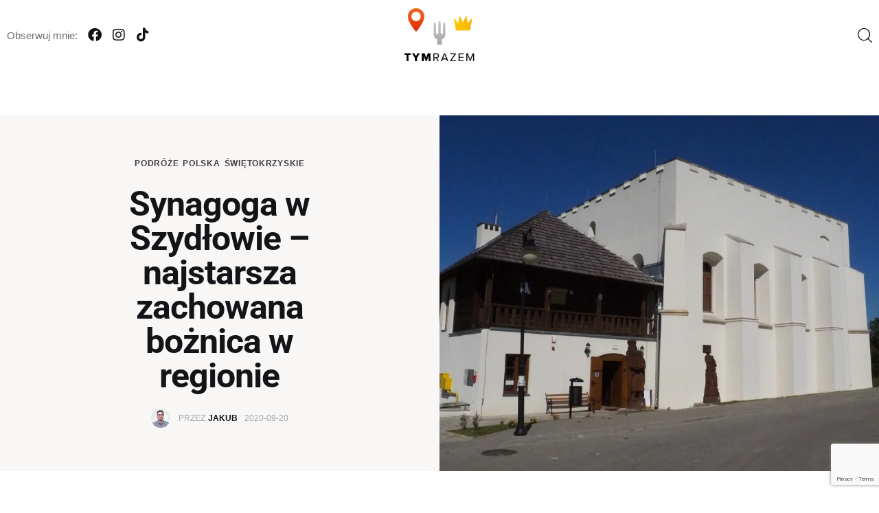

--- FILE ---
content_type: text/html; charset=UTF-8
request_url: https://tymrazem.pl/synagoga-w-szydlowie-najstarsza-zachowana-boznica-w-regionie/
body_size: 39205
content:
<!DOCTYPE html><html lang="pl-PL" prefix="og: https://ogp.me/ns#" class="no-js scheme_default"><head><script data-no-optimize="1">var litespeed_docref=sessionStorage.getItem("litespeed_docref");litespeed_docref&&(Object.defineProperty(document,"referrer",{get:function(){return litespeed_docref}}),sessionStorage.removeItem("litespeed_docref"));</script> <meta charset="UTF-8"><meta name="viewport" content="width=device-width, initial-scale=1"><meta name="format-detection" content="telephone=no"><link rel="profile" href="//gmpg.org/xfn/11"><link rel="alternate" href="https://tymrazem.pl/synagoga-w-szydlowie-najstarsza-zachowana-boznica-w-regionie/" hreflang="pl" /><link rel="alternate" href="https://tymrazem.pl/en/synagogue-in-szydlow-the-oldest-preserved-synagogue-in-the-region/" hreflang="en" /><title>Synagoga w Szydłowie - najstarsza zachowana bożnica w regionie</title><meta name="description" content="Lubię odwiedzać synagogi i odkrywać ich historię. Dobrym przykładem takiego miejsca jest właśnie synagoga w Szydłowie."/><meta name="robots" content="follow, index, max-snippet:-1, max-video-preview:-1, max-image-preview:large"/><link rel="canonical" href="https://tymrazem.pl/synagoga-w-szydlowie-najstarsza-zachowana-boznica-w-regionie/" /><meta property="og:locale" content="pl_PL" /><meta property="og:type" content="article" /><meta property="og:title" content="Synagoga w Szydłowie - najstarsza zachowana bożnica w regionie" /><meta property="og:description" content="Lubię odwiedzać synagogi i odkrywać ich historię. Dobrym przykładem takiego miejsca jest właśnie synagoga w Szydłowie." /><meta property="og:url" content="https://tymrazem.pl/synagoga-w-szydlowie-najstarsza-zachowana-boznica-w-regionie/" /><meta property="og:site_name" content="tymrazem.pl - blog podróżniczy" /><meta property="article:publisher" content="https://www.facebook.com/tymrazem/" /><meta property="article:author" content="https://facebook.com/tymrazem" /><meta property="article:tag" content="polska" /><meta property="article:tag" content="świętokrzyskie" /><meta property="article:tag" content="synagoga" /><meta property="article:section" content="Podróże" /><meta property="og:updated_time" content="2024-06-07T11:38:46+02:00" /><meta property="og:image" content="https://tymrazem.pl/wp-content/uploads/2020/09/P9125187.jpg" /><meta property="og:image:secure_url" content="https://tymrazem.pl/wp-content/uploads/2020/09/P9125187.jpg" /><meta property="og:image:width" content="1200" /><meta property="og:image:height" content="759" /><meta property="og:image:alt" content="Synagoga w Szydłowie" /><meta property="og:image:type" content="image/jpeg" /><meta property="article:published_time" content="2020-09-20T06:36:59+02:00" /><meta property="article:modified_time" content="2024-06-07T11:38:46+02:00" /><meta name="twitter:card" content="summary_large_image" /><meta name="twitter:title" content="Synagoga w Szydłowie - najstarsza zachowana bożnica w regionie" /><meta name="twitter:description" content="Lubię odwiedzać synagogi i odkrywać ich historię. Dobrym przykładem takiego miejsca jest właśnie synagoga w Szydłowie." /><meta name="twitter:image" content="https://tymrazem.pl/wp-content/uploads/2020/09/P9125187.jpg" /> <script type="application/ld+json" class="rank-math-schema">{"@context":"https://schema.org","@graph":[{"@type":["Person","Organization"],"@id":"https://tymrazem.pl/#person","name":"Jakub","sameAs":["https://www.facebook.com/tymrazem/"],"logo":{"@type":"ImageObject","@id":"https://tymrazem.pl/#logo","url":"https://tymrazem.pl/wp-content/uploads/2023/01/cropped-logo-2.png","contentUrl":"https://tymrazem.pl/wp-content/uploads/2023/01/cropped-logo-2.png","caption":"tymrazem.pl - blog podr\u00f3\u017cniczy","inLanguage":"pl-PL","width":"800","height":"499"},"image":{"@type":"ImageObject","@id":"https://tymrazem.pl/#logo","url":"https://tymrazem.pl/wp-content/uploads/2023/01/cropped-logo-2.png","contentUrl":"https://tymrazem.pl/wp-content/uploads/2023/01/cropped-logo-2.png","caption":"tymrazem.pl - blog podr\u00f3\u017cniczy","inLanguage":"pl-PL","width":"800","height":"499"}},{"@type":"WebSite","@id":"https://tymrazem.pl/#website","url":"https://tymrazem.pl","name":"tymrazem.pl - blog podr\u00f3\u017cniczy","publisher":{"@id":"https://tymrazem.pl/#person"},"inLanguage":"pl-PL"},{"@type":"ImageObject","@id":"https://tymrazem.pl/wp-content/uploads/2020/09/P9125187.jpg","url":"https://tymrazem.pl/wp-content/uploads/2020/09/P9125187.jpg","width":"1200","height":"759","inLanguage":"pl-PL"},{"@type":"BreadcrumbList","@id":"https://tymrazem.pl/synagoga-w-szydlowie-najstarsza-zachowana-boznica-w-regionie/#breadcrumb","itemListElement":[{"@type":"ListItem","position":"1","item":{"@id":"https://tymrazem.pl","name":"Strona g\u0142\u00f3wna"}},{"@type":"ListItem","position":"2","item":{"@id":"https://tymrazem.pl/synagoga-w-szydlowie-najstarsza-zachowana-boznica-w-regionie/","name":"Synagoga w Szyd\u0142owie &#8211; najstarsza zachowana bo\u017cnica w regionie"}}]},{"@type":"WebPage","@id":"https://tymrazem.pl/synagoga-w-szydlowie-najstarsza-zachowana-boznica-w-regionie/#webpage","url":"https://tymrazem.pl/synagoga-w-szydlowie-najstarsza-zachowana-boznica-w-regionie/","name":"Synagoga w Szyd\u0142owie - najstarsza zachowana bo\u017cnica w regionie","datePublished":"2020-09-20T06:36:59+02:00","dateModified":"2024-06-07T11:38:46+02:00","isPartOf":{"@id":"https://tymrazem.pl/#website"},"primaryImageOfPage":{"@id":"https://tymrazem.pl/wp-content/uploads/2020/09/P9125187.jpg"},"inLanguage":"pl-PL","breadcrumb":{"@id":"https://tymrazem.pl/synagoga-w-szydlowie-najstarsza-zachowana-boznica-w-regionie/#breadcrumb"}},{"@type":"Person","@id":"https://tymrazem.pl/author/admin/","name":"Jakub","url":"https://tymrazem.pl/author/admin/","image":{"@type":"ImageObject","@id":"https://tymrazem.pl/wp-content/litespeed/avatar/df255295279e769ce307700244a38aed.jpg?ver=1769597886","url":"https://tymrazem.pl/wp-content/litespeed/avatar/df255295279e769ce307700244a38aed.jpg?ver=1769597886","caption":"Jakub","inLanguage":"pl-PL"},"sameAs":["https://tymrazem.pl","https://facebook.com/tymrazem"]},{"@type":"BlogPosting","headline":"Synagoga w Szyd\u0142owie - najstarsza zachowana bo\u017cnica w regionie","keywords":"Synagoga w Szyd\u0142owie","datePublished":"2020-09-20T06:36:59+02:00","dateModified":"2024-06-07T11:38:46+02:00","author":{"@id":"https://tymrazem.pl/author/admin/","name":"Jakub"},"publisher":{"@id":"https://tymrazem.pl/#person"},"description":"Lubi\u0119 odwiedza\u0107 synagogi i odkrywa\u0107 ich histori\u0119. Dobrym przyk\u0142adem takiego miejsca jest w\u0142a\u015bnie synagoga w Szyd\u0142owie.","name":"Synagoga w Szyd\u0142owie - najstarsza zachowana bo\u017cnica w regionie","@id":"https://tymrazem.pl/synagoga-w-szydlowie-najstarsza-zachowana-boznica-w-regionie/#richSnippet","isPartOf":{"@id":"https://tymrazem.pl/synagoga-w-szydlowie-najstarsza-zachowana-boznica-w-regionie/#webpage"},"image":{"@id":"https://tymrazem.pl/wp-content/uploads/2020/09/P9125187.jpg"},"inLanguage":"pl-PL","mainEntityOfPage":{"@id":"https://tymrazem.pl/synagoga-w-szydlowie-najstarsza-zachowana-boznica-w-regionie/#webpage"}}]}</script> <link rel='dns-prefetch' href='//fonts.googleapis.com' /><link rel="alternate" type="application/rss+xml" title="tymrazem.pl &raquo; Kanał z wpisami" href="https://tymrazem.pl/feed/" /><link rel="alternate" type="application/rss+xml" title="tymrazem.pl &raquo; Kanał z komentarzami" href="https://tymrazem.pl/comments/feed/" /><link rel="alternate" title="oEmbed (JSON)" type="application/json+oembed" href="https://tymrazem.pl/wp-json/oembed/1.0/embed?url=https%3A%2F%2Ftymrazem.pl%2Fsynagoga-w-szydlowie-najstarsza-zachowana-boznica-w-regionie%2F&#038;lang=pl" /><link rel="alternate" title="oEmbed (XML)" type="text/xml+oembed" href="https://tymrazem.pl/wp-json/oembed/1.0/embed?url=https%3A%2F%2Ftymrazem.pl%2Fsynagoga-w-szydlowie-najstarsza-zachowana-boznica-w-regionie%2F&#038;format=xml&#038;lang=pl" /><meta property="og:type" content="article" /><meta property="og:url" content="https://tymrazem.pl/synagoga-w-szydlowie-najstarsza-zachowana-boznica-w-regionie/" /><meta property="og:title" content="Synagoga w Szydłowie &#8211; najstarsza zachowana bożnica w regionie" /><meta property="og:description" content="
Lubię odwiedzać synagogi i odkrywać ich historię. Wiele z obiektów tego typu w regionie świętokrzyskim nie doczekało naszych czasów, a spora ich ilość jest w bardzo kiepskim stanie. Zdarzają się jednak i zachowane całkiem nieźle, a dobrym przykładem takiego miejsca jest właśnie synagoga w Szydłowie.Szydłów jest coraz popularniejszym wśród turystów miejscem, a synagoga jest" /><meta property="og:image" content="https://tymrazem.pl/wp-content/uploads/2020/09/P9125187.jpg"/><style id='wp-img-auto-sizes-contain-inline-css' type='text/css'>img:is([sizes=auto i],[sizes^="auto," i]){contain-intrinsic-size:3000px 1500px}
/*# sourceURL=wp-img-auto-sizes-contain-inline-css */</style><link data-optimized="2" rel="stylesheet" href="https://tymrazem.pl/wp-content/litespeed/css/9737d1e3417ac3dd9ac7e6297e39694c.css?ver=0d92a" /><style id='classic-theme-styles-inline-css' type='text/css'>/*! This file is auto-generated */
.wp-block-button__link{color:#fff;background-color:#32373c;border-radius:9999px;box-shadow:none;text-decoration:none;padding:calc(.667em + 2px) calc(1.333em + 2px);font-size:1.125em}.wp-block-file__button{background:#32373c;color:#fff;text-decoration:none}
/*# sourceURL=/wp-includes/css/classic-themes.min.css */</style><style id='global-styles-inline-css' type='text/css'>:root{--wp--preset--aspect-ratio--square: 1;--wp--preset--aspect-ratio--4-3: 4/3;--wp--preset--aspect-ratio--3-4: 3/4;--wp--preset--aspect-ratio--3-2: 3/2;--wp--preset--aspect-ratio--2-3: 2/3;--wp--preset--aspect-ratio--16-9: 16/9;--wp--preset--aspect-ratio--9-16: 9/16;--wp--preset--color--black: #000000;--wp--preset--color--cyan-bluish-gray: #abb8c3;--wp--preset--color--white: #ffffff;--wp--preset--color--pale-pink: #f78da7;--wp--preset--color--vivid-red: #cf2e2e;--wp--preset--color--luminous-vivid-orange: #ff6900;--wp--preset--color--luminous-vivid-amber: #fcb900;--wp--preset--color--light-green-cyan: #7bdcb5;--wp--preset--color--vivid-green-cyan: #00d084;--wp--preset--color--pale-cyan-blue: #8ed1fc;--wp--preset--color--vivid-cyan-blue: #0693e3;--wp--preset--color--vivid-purple: #9b51e0;--wp--preset--color--bg-color: #ffffff;--wp--preset--color--bd-color: #EAEAEA;--wp--preset--color--bd-hover: #D2D4D4;--wp--preset--color--text-dark: #121418;--wp--preset--color--text-light: #A5A6AA;--wp--preset--color--text-link: #000000;--wp--preset--color--text-hover: #403e3e;--wp--preset--color--text-link-2: #000000;--wp--preset--color--text-hover-2: #403e3e;--wp--preset--color--text-link-3: #d5d0cc;--wp--preset--color--text-hover-3: #aca8a6;--wp--preset--gradient--vivid-cyan-blue-to-vivid-purple: linear-gradient(135deg,rgb(6,147,227) 0%,rgb(155,81,224) 100%);--wp--preset--gradient--light-green-cyan-to-vivid-green-cyan: linear-gradient(135deg,rgb(122,220,180) 0%,rgb(0,208,130) 100%);--wp--preset--gradient--luminous-vivid-amber-to-luminous-vivid-orange: linear-gradient(135deg,rgb(252,185,0) 0%,rgb(255,105,0) 100%);--wp--preset--gradient--luminous-vivid-orange-to-vivid-red: linear-gradient(135deg,rgb(255,105,0) 0%,rgb(207,46,46) 100%);--wp--preset--gradient--very-light-gray-to-cyan-bluish-gray: linear-gradient(135deg,rgb(238,238,238) 0%,rgb(169,184,195) 100%);--wp--preset--gradient--cool-to-warm-spectrum: linear-gradient(135deg,rgb(74,234,220) 0%,rgb(151,120,209) 20%,rgb(207,42,186) 40%,rgb(238,44,130) 60%,rgb(251,105,98) 80%,rgb(254,248,76) 100%);--wp--preset--gradient--blush-light-purple: linear-gradient(135deg,rgb(255,206,236) 0%,rgb(152,150,240) 100%);--wp--preset--gradient--blush-bordeaux: linear-gradient(135deg,rgb(254,205,165) 0%,rgb(254,45,45) 50%,rgb(107,0,62) 100%);--wp--preset--gradient--luminous-dusk: linear-gradient(135deg,rgb(255,203,112) 0%,rgb(199,81,192) 50%,rgb(65,88,208) 100%);--wp--preset--gradient--pale-ocean: linear-gradient(135deg,rgb(255,245,203) 0%,rgb(182,227,212) 50%,rgb(51,167,181) 100%);--wp--preset--gradient--electric-grass: linear-gradient(135deg,rgb(202,248,128) 0%,rgb(113,206,126) 100%);--wp--preset--gradient--midnight: linear-gradient(135deg,rgb(2,3,129) 0%,rgb(40,116,252) 100%);--wp--preset--font-size--small: 13px;--wp--preset--font-size--medium: 20px;--wp--preset--font-size--large: 36px;--wp--preset--font-size--x-large: 42px;--wp--preset--spacing--20: 0.44rem;--wp--preset--spacing--30: 0.67rem;--wp--preset--spacing--40: 1rem;--wp--preset--spacing--50: 1.5rem;--wp--preset--spacing--60: 2.25rem;--wp--preset--spacing--70: 3.38rem;--wp--preset--spacing--80: 5.06rem;--wp--preset--shadow--natural: 6px 6px 9px rgba(0, 0, 0, 0.2);--wp--preset--shadow--deep: 12px 12px 50px rgba(0, 0, 0, 0.4);--wp--preset--shadow--sharp: 6px 6px 0px rgba(0, 0, 0, 0.2);--wp--preset--shadow--outlined: 6px 6px 0px -3px rgb(255, 255, 255), 6px 6px rgb(0, 0, 0);--wp--preset--shadow--crisp: 6px 6px 0px rgb(0, 0, 0);}:where(.is-layout-flex){gap: 0.5em;}:where(.is-layout-grid){gap: 0.5em;}body .is-layout-flex{display: flex;}.is-layout-flex{flex-wrap: wrap;align-items: center;}.is-layout-flex > :is(*, div){margin: 0;}body .is-layout-grid{display: grid;}.is-layout-grid > :is(*, div){margin: 0;}:where(.wp-block-columns.is-layout-flex){gap: 2em;}:where(.wp-block-columns.is-layout-grid){gap: 2em;}:where(.wp-block-post-template.is-layout-flex){gap: 1.25em;}:where(.wp-block-post-template.is-layout-grid){gap: 1.25em;}.has-black-color{color: var(--wp--preset--color--black) !important;}.has-cyan-bluish-gray-color{color: var(--wp--preset--color--cyan-bluish-gray) !important;}.has-white-color{color: var(--wp--preset--color--white) !important;}.has-pale-pink-color{color: var(--wp--preset--color--pale-pink) !important;}.has-vivid-red-color{color: var(--wp--preset--color--vivid-red) !important;}.has-luminous-vivid-orange-color{color: var(--wp--preset--color--luminous-vivid-orange) !important;}.has-luminous-vivid-amber-color{color: var(--wp--preset--color--luminous-vivid-amber) !important;}.has-light-green-cyan-color{color: var(--wp--preset--color--light-green-cyan) !important;}.has-vivid-green-cyan-color{color: var(--wp--preset--color--vivid-green-cyan) !important;}.has-pale-cyan-blue-color{color: var(--wp--preset--color--pale-cyan-blue) !important;}.has-vivid-cyan-blue-color{color: var(--wp--preset--color--vivid-cyan-blue) !important;}.has-vivid-purple-color{color: var(--wp--preset--color--vivid-purple) !important;}.has-black-background-color{background-color: var(--wp--preset--color--black) !important;}.has-cyan-bluish-gray-background-color{background-color: var(--wp--preset--color--cyan-bluish-gray) !important;}.has-white-background-color{background-color: var(--wp--preset--color--white) !important;}.has-pale-pink-background-color{background-color: var(--wp--preset--color--pale-pink) !important;}.has-vivid-red-background-color{background-color: var(--wp--preset--color--vivid-red) !important;}.has-luminous-vivid-orange-background-color{background-color: var(--wp--preset--color--luminous-vivid-orange) !important;}.has-luminous-vivid-amber-background-color{background-color: var(--wp--preset--color--luminous-vivid-amber) !important;}.has-light-green-cyan-background-color{background-color: var(--wp--preset--color--light-green-cyan) !important;}.has-vivid-green-cyan-background-color{background-color: var(--wp--preset--color--vivid-green-cyan) !important;}.has-pale-cyan-blue-background-color{background-color: var(--wp--preset--color--pale-cyan-blue) !important;}.has-vivid-cyan-blue-background-color{background-color: var(--wp--preset--color--vivid-cyan-blue) !important;}.has-vivid-purple-background-color{background-color: var(--wp--preset--color--vivid-purple) !important;}.has-black-border-color{border-color: var(--wp--preset--color--black) !important;}.has-cyan-bluish-gray-border-color{border-color: var(--wp--preset--color--cyan-bluish-gray) !important;}.has-white-border-color{border-color: var(--wp--preset--color--white) !important;}.has-pale-pink-border-color{border-color: var(--wp--preset--color--pale-pink) !important;}.has-vivid-red-border-color{border-color: var(--wp--preset--color--vivid-red) !important;}.has-luminous-vivid-orange-border-color{border-color: var(--wp--preset--color--luminous-vivid-orange) !important;}.has-luminous-vivid-amber-border-color{border-color: var(--wp--preset--color--luminous-vivid-amber) !important;}.has-light-green-cyan-border-color{border-color: var(--wp--preset--color--light-green-cyan) !important;}.has-vivid-green-cyan-border-color{border-color: var(--wp--preset--color--vivid-green-cyan) !important;}.has-pale-cyan-blue-border-color{border-color: var(--wp--preset--color--pale-cyan-blue) !important;}.has-vivid-cyan-blue-border-color{border-color: var(--wp--preset--color--vivid-cyan-blue) !important;}.has-vivid-purple-border-color{border-color: var(--wp--preset--color--vivid-purple) !important;}.has-vivid-cyan-blue-to-vivid-purple-gradient-background{background: var(--wp--preset--gradient--vivid-cyan-blue-to-vivid-purple) !important;}.has-light-green-cyan-to-vivid-green-cyan-gradient-background{background: var(--wp--preset--gradient--light-green-cyan-to-vivid-green-cyan) !important;}.has-luminous-vivid-amber-to-luminous-vivid-orange-gradient-background{background: var(--wp--preset--gradient--luminous-vivid-amber-to-luminous-vivid-orange) !important;}.has-luminous-vivid-orange-to-vivid-red-gradient-background{background: var(--wp--preset--gradient--luminous-vivid-orange-to-vivid-red) !important;}.has-very-light-gray-to-cyan-bluish-gray-gradient-background{background: var(--wp--preset--gradient--very-light-gray-to-cyan-bluish-gray) !important;}.has-cool-to-warm-spectrum-gradient-background{background: var(--wp--preset--gradient--cool-to-warm-spectrum) !important;}.has-blush-light-purple-gradient-background{background: var(--wp--preset--gradient--blush-light-purple) !important;}.has-blush-bordeaux-gradient-background{background: var(--wp--preset--gradient--blush-bordeaux) !important;}.has-luminous-dusk-gradient-background{background: var(--wp--preset--gradient--luminous-dusk) !important;}.has-pale-ocean-gradient-background{background: var(--wp--preset--gradient--pale-ocean) !important;}.has-electric-grass-gradient-background{background: var(--wp--preset--gradient--electric-grass) !important;}.has-midnight-gradient-background{background: var(--wp--preset--gradient--midnight) !important;}.has-small-font-size{font-size: var(--wp--preset--font-size--small) !important;}.has-medium-font-size{font-size: var(--wp--preset--font-size--medium) !important;}.has-large-font-size{font-size: var(--wp--preset--font-size--large) !important;}.has-x-large-font-size{font-size: var(--wp--preset--font-size--x-large) !important;}
:where(.wp-block-post-template.is-layout-flex){gap: 1.25em;}:where(.wp-block-post-template.is-layout-grid){gap: 1.25em;}
:where(.wp-block-term-template.is-layout-flex){gap: 1.25em;}:where(.wp-block-term-template.is-layout-grid){gap: 1.25em;}
:where(.wp-block-columns.is-layout-flex){gap: 2em;}:where(.wp-block-columns.is-layout-grid){gap: 2em;}
:root :where(.wp-block-pullquote){font-size: 1.5em;line-height: 1.6;}
/*# sourceURL=global-styles-inline-css */</style><style id='ez-toc-inline-css' type='text/css'>div#ez-toc-container .ez-toc-title {font-size: 120%;}div#ez-toc-container .ez-toc-title {font-weight: 500;}div#ez-toc-container ul li , div#ez-toc-container ul li a {font-size: 95%;}div#ez-toc-container ul li , div#ez-toc-container ul li a {font-weight: 500;}div#ez-toc-container nav ul ul li {font-size: 90%;}.ez-toc-box-title {font-weight: bold; margin-bottom: 10px; text-align: center; text-transform: uppercase; letter-spacing: 1px; color: #666; padding-bottom: 5px;position:absolute;top:-4%;left:5%;background-color: inherit;transition: top 0.3s ease;}.ez-toc-box-title.toc-closed {top:-25%;}
.ez-toc-container-direction {direction: ltr;}.ez-toc-counter ul{counter-reset: item ;}.ez-toc-counter nav ul li a::before {content: counters(item, '.', decimal) '. ';display: inline-block;counter-increment: item;flex-grow: 0;flex-shrink: 0;margin-right: .2em; float: left; }.ez-toc-widget-direction {direction: ltr;}.ez-toc-widget-container ul{counter-reset: item ;}.ez-toc-widget-container nav ul li a::before {content: counters(item, '.', decimal) '. ';display: inline-block;counter-increment: item;flex-grow: 0;flex-shrink: 0;margin-right: .2em; float: left; }
/*# sourceURL=ez-toc-inline-css */</style><style id='elementor-frontend-inline-css' type='text/css'>.elementor-kit-19922{--e-global-color-primary:#6EC1E4;--e-global-color-secondary:#54595F;--e-global-color-text:#7A7A7A;--e-global-color-accent:#61CE70;--e-global-typography-primary-font-family:"Roboto";--e-global-typography-primary-font-weight:600;--e-global-typography-secondary-font-family:"Roboto Slab";--e-global-typography-secondary-font-weight:400;--e-global-typography-text-font-family:"Roboto";--e-global-typography-text-font-weight:400;--e-global-typography-accent-font-family:"Roboto";--e-global-typography-accent-font-weight:500;}.elementor-section.elementor-section-boxed > .elementor-container{max-width:1330px;}.e-con{--container-max-width:1330px;}.elementor-widget:not(:last-child){margin-block-end:0px;}.elementor-element{--widgets-spacing:0px 0px;--widgets-spacing-row:0px;--widgets-spacing-column:0px;}{}.sc_layouts_title_caption{display:var(--page-title-display);}@media(max-width:1024px){.elementor-section.elementor-section-boxed > .elementor-container{max-width:1024px;}.e-con{--container-max-width:1024px;}}@media(max-width:767px){.elementor-section.elementor-section-boxed > .elementor-container{max-width:767px;}.e-con{--container-max-width:767px;}}
/*# sourceURL=elementor-frontend-inline-css */</style><style id='kadence-blocks-global-variables-inline-css' type='text/css'>:root {--global-kb-font-size-sm:clamp(0.8rem, 0.73rem + 0.217vw, 0.9rem);--global-kb-font-size-md:clamp(1.1rem, 0.995rem + 0.326vw, 1.25rem);--global-kb-font-size-lg:clamp(1.75rem, 1.576rem + 0.543vw, 2rem);--global-kb-font-size-xl:clamp(2.25rem, 1.728rem + 1.63vw, 3rem);--global-kb-font-size-xxl:clamp(2.5rem, 1.456rem + 3.26vw, 4rem);--global-kb-font-size-xxxl:clamp(2.75rem, 0.489rem + 7.065vw, 6rem);}:root {--global-palette1: #3182CE;--global-palette2: #2B6CB0;--global-palette3: #1A202C;--global-palette4: #2D3748;--global-palette5: #4A5568;--global-palette6: #718096;--global-palette7: #EDF2F7;--global-palette8: #F7FAFC;--global-palette9: #ffffff;}
/*# sourceURL=kadence-blocks-global-variables-inline-css */</style> <script type="litespeed/javascript" data-src="https://tymrazem.pl/wp-includes/js/jquery/jquery.min.js" id="jquery-core-js"></script> <link rel="https://api.w.org/" href="https://tymrazem.pl/wp-json/" /><link rel="alternate" title="JSON" type="application/json" href="https://tymrazem.pl/wp-json/wp/v2/posts/14452" /><link rel="EditURI" type="application/rsd+xml" title="RSD" href="https://tymrazem.pl/xmlrpc.php?rsd" /><meta name="generator" content="WordPress 6.9" /><link rel='shortlink' href='https://tymrazem.pl/?p=14452' /><meta name="generator" content="Elementor 3.34.2; features: additional_custom_breakpoints; settings: css_print_method-internal, google_font-enabled, font_display-swap"><style>.e-con.e-parent:nth-of-type(n+4):not(.e-lazyloaded):not(.e-no-lazyload),
				.e-con.e-parent:nth-of-type(n+4):not(.e-lazyloaded):not(.e-no-lazyload) * {
					background-image: none !important;
				}
				@media screen and (max-height: 1024px) {
					.e-con.e-parent:nth-of-type(n+3):not(.e-lazyloaded):not(.e-no-lazyload),
					.e-con.e-parent:nth-of-type(n+3):not(.e-lazyloaded):not(.e-no-lazyload) * {
						background-image: none !important;
					}
				}
				@media screen and (max-height: 640px) {
					.e-con.e-parent:nth-of-type(n+2):not(.e-lazyloaded):not(.e-no-lazyload),
					.e-con.e-parent:nth-of-type(n+2):not(.e-lazyloaded):not(.e-no-lazyload) * {
						background-image: none !important;
					}
				}</style><link rel="icon" href="https://tymrazem.pl/wp-content/uploads/2023/02/cropped-tymrazem-favicon-32x32.png" sizes="32x32" /><link rel="icon" href="https://tymrazem.pl/wp-content/uploads/2023/02/cropped-tymrazem-favicon-192x192.png" sizes="192x192" /><link rel="apple-touch-icon" href="https://tymrazem.pl/wp-content/uploads/2023/02/cropped-tymrazem-favicon-180x180.png" /><meta name="msapplication-TileImage" content="https://tymrazem.pl/wp-content/uploads/2023/02/cropped-tymrazem-favicon-270x270.png" /><style type="text/css" id="wp-custom-css">a{
	color:#d73518;
}
	.post_layout_portfolio:hover .post_featured .mask {
opacity: 0.2;
}
html, body, div, span, applet, object, iframe, video, audio, h1, h2, h3, h4, h5, h6, p, blockquote, pre, a, abbr, acronym, address, big, cite, code, del, dfn, em, font, ins, kbd, q, s, samp, small, strike, strong, sub, sup, tt, var, dl, dt, dd, ol, ul, li, fieldset, form, label, legend, input, textarea, button, table, caption, tbody, tfoot, thead, tr, th, td, article, aside, address, section {
    font-family: 'Lato', sans-serif;
}
.scheme_tym_razem_2, body.scheme_tym_razem_2 {
    --theme-color-bg_color: #ffffff;
	--theme-color-bg_color_08: #f4f4f4;
    --theme-color-bd_color: #e1e1e2;
    --theme-color-bd_hover: #aeaeaf;
    --theme-color-text: #434345;
    --theme-color-text_dark: #404040;
    --theme-color-text_light: #afb0b2;
    --theme-color-text_link: #000000;
    --theme-color-text_hover: #000000;
    --theme-color-text_link2: #F8632E;
    --theme-color-text_hover2: #000000;
    --theme-color-text_link3: #C5A48E;
    --theme-color-text_hover3: #000000;
    --theme-color-alter_bg_color: #ffffff;
    --theme-color-alter_bg_hover: #ffffff;
    --theme-color-alter_bd_color: #e1e1e2;
    --theme-color-alter_bd_hover: #aeaeaf;
    --theme-color-alter_text: #434345;
    --theme-color-alter_dark: #000000;
    --theme-color-alter_light: #afb0b2;
    --theme-color-alter_link: #E93314;
    --theme-color-alter_hover: #E14B31;
    --theme-color-alter_link2: #F8632E;
    --theme-color-alter_hover2: #D84713;
    --theme-color-alter_link3: #C5A48E;
    --theme-color-alter_hover3: #AB8E7A;
    --theme-color-extra_bg_color: #ffffff;
    --theme-color-extra_bg_hover: #ffffff;
    --theme-color-extra_bd_color: #e1e1e2;
    --theme-color-extra_bd_hover: #aeaeaf;
    --theme-color-extra_text: #434345;
    --theme-color-extra_dark: #000000;
    --theme-color-extra_light: #afb0b2;
    --theme-color-extra_link: #FCFCFC;
    --theme-color-extra_hover: #E93314;
    --theme-color-input_bg_color: #ffffff;
    --theme-color-input_bg_hover: #ffffff;
    --theme-color-input_bd_color: #e1e1e2;
    --theme-color-input_bd_hover: #aeaeaf;
    --theme-color-input_text: #434345;
    --theme-color-input_dark: #000000;
    --theme-color-input_light: #afb0b2;
    --theme-color-inverse_bd_color: #020202;
    --theme-color-inverse_bd_hover: #000000;
    --theme-color-inverse_text: #000000;
    --theme-color-inverse_dark: #000000;
    --theme-color-inverse_light: #000000;
    --theme-color-inverse_link: #FFFFFF;
    --theme-color-inverse_hover: #FFFFFF;
}
.elementor-widget-divider:not(.elementor-widget-divider--view-line_text):not(.elementor-widget-divider--view-line_icon) .elementor-divider-separator {
    border-top: 1px solid #e1e1e2;
}
.has-text-dark-border-color .elementor-divider-separator, .has-text-dark-border-color.elementor-widget-divider:not(.elementor-widget-divider--view-line_text):not(.elementor-widget-divider--view-line_icon) .elementor-divider-separator {
    border-color: #e1e1e2;
}
.sc_layouts_menu_popup .sc_layouts_menu_nav, .sc_layouts_menu_popup .sc_layouts_menu_nav > li > ul, .sc_layouts_menu_nav > li > ul ul:not(.sc_item_filters_tabs), .sc_layouts_menu_nav > li ul:not(.sc_item_filters_tabs) {
    -webkit-box-shadow: none;
    -ms-box-shadow: none;
    box-shadow: none;
    background-color: #181818;
}
.sc_layouts_menu_nav > li.submenu_with_blogger_left_filters > ul:not(.sc_item_filters_tabs){
	background: #181818;
	background-color:#181818;
}
.sc_layouts_menu_popup .sc_layouts_menu_nav > li > a, .sc_layouts_menu_nav > li li > a {
    color: #c9c9cd !important;
}
.sc_layouts_menu_popup .sc_layouts_menu_nav > li > a:hover, .sc_layouts_menu_popup .sc_layouts_menu_nav > li.sfHover > a, .sc_layouts_menu_nav > li li > a:hover, .sc_layouts_menu_nav > li li.sfHover > a {
    color: #ffffff !important;
}
.sc_layouts_menu_nav > li li.current-menu-item > a, .sc_layouts_menu_nav > li li.current-menu-parent > a, .sc_layouts_menu_nav > li li.current-menu-ancestor > a {
    color: #ffffff !important;
}
.trx_addons_scroll_to_top:hover, .trx_addons_cv .trx_addons_scroll_to_top:hover {
    color: var(--theme-color-inverse_hover);
    border-color: #000000;
    background-color: #000000;
}
.widget .widget_title .widgettitle_icons_wrapper span:before, .sidebar .widget .widget_title .widgettitle_icons_wrapper span:before, .sidebar .widget .widgettitle .widgettitle_icons_wrapper span:before, .elementor-sidebar .widget_title .widgettitle_icons_wrapper span:before, .elementor-sidebar .sc_item_title .widgettitle_icons_wrapper span:before, .elementor-sidebar .sc_item_title_text .widgettitle_icons_wrapper span:before {
    color: #000000;
}
.sc_widget_categories_list .categories_list_style_2 .categories_list_title {
    color: #ffffff !important;
}
.sc_widget_categories_list .categories_list_style_2 .categories_list_item:hover .categories_list_item_number {
    background-color: #b2afae;
}
.sc_blogger .post_meta_categories a:hover {
    color: #ffffff;
}
.sc_button.sc_button_simple:not(.sc_button_bg_image).color_style_1:hover, .sc_button.sc_button_simple:not(.sc_button_bg_image).color_style_1:focus, .nav-links-old .nav-prev a:hover, .nav-links-old .nav-next a:hover {
    color: #ffffff;
}
.sc_title .sc_item_title_wrap .sc_button.sc_button_simple:hover:after {
    color: #ffffff;
    opacity: 1;
}
.post_item_single a.post_meta_item:hover, .post_item_single .post_meta_item > a:hover, .post_item_single .post_meta_item .socials_caption:hover, .post_item_single .post_edit a:hover {
    color: #ffffff;
}
.post_meta .post_author:hover .post_author_name {
    color: #ffffff;
}
.trx_addons_video_player.with_cover .video_hover:hover, .post_featured.with_thumb .post_video_hover:hover, .post_featured.with_thumb + .post_header .post_video_hover:hover, .sc_layouts_blog_item_featured .post_featured.with_thumb .post_video_hover:hover, .post_featured.with_thumb .trx_addons_video_sticky .post_video:hover:before {
    background-color: #ffffff;
    border-color: #ffffff;
    color: var(--theme-color-extra_dark);
}

    color: #ffffff !important;.sc_blogger .sc_blogger_item [class*="post_info_"] .sc_blogger_item_title, .sc_blogger .sc_blogger_item [class*="post_info_"] .sc_blogger_item_title a, .sc_blogger_band .post_item [class*="post_info_"] .sc_blogger_item_title, .sc_blogger_band .post_item [class*="post_info_"] .sc_blogger_item_title a, .sc_blogger_excerpt .post_item [class*="post_info_"] .sc_blogger_item_title, .sc_blogger_excerpt .post_item [class*="post_info_"] .sc_blogger_item_title a, .sc_blogger_classic-masonry.post_item [class*="post_info_"] .sc_blogger_item_title, .sc_blogger_classic-masonry.post_item [class*="post_info_"] .sc_blogger_item_title a, .sc_blogger_portfolio-masonry .post_item [class*="post_info_"] .sc_blogger_item_title, .sc_blogger_portfolio-masonry .post_item [class*="post_info_"] .sc_blogger_item_title a {
    color: #ffffff;
}
.sc_blogger_item_default_over_centered:hover .sc_item_featured [class*="post_info_"] .post_meta_categories a, .sc_blogger_item_default_over_bottom_center:hover .sc_item_featured [class*="post_info_"] .post_meta_categories a, .sc_blogger_item_default_over_bottom_modern:hover .sc_item_featured [class*="post_info_"] .post_meta_categories a, .sc_blogger_item_default_over_bottom_left:hover .sc_item_featured [class*="post_info_"] .post_meta_categories a {
    color: var(--theme-color-extra_dark);
    background-color: #ffffff !important;
}
.sc_blogger_item_default_over_centered .sc_item_featured [class*="post_info_"] .post_meta_categories a:hover, .sc_blogger_item_default_over_bottom_center .sc_item_featured [class*="post_info_"] .post_meta_categories a:hover, .sc_blogger_item_default_over_bottom_modern .sc_item_featured [class*="post_info_"] .post_meta_categories a:hover, .sc_blogger_item_default_over_bottom_left .sc_item_featured [class*="post_info_"] .post_meta_categories a:hover {
    color: var(--theme-color-extra_dark);
    background-color: #ffffff !important;
}
.sc_item_featured [class*="post_info_"] .post_meta a {
    color: #bdb8b8 !important;
}
.sc_blogger_item_default_over_centered .sc_item_featured [class*="post_info_"] .post_meta .post_author .post_author_name, .sc_blogger_item_default_over_bottom_center .sc_item_featured [class*="post_info_"] .post_meta .post_author .post_author_name, .sc_blogger_item_default_over_bottom_modern .sc_item_featured [class*="post_info_"] .post_meta .post_author .post_author_name, .sc_blogger_item_default_over_bottom_left .sc_item_featured [class*="post_info_"] .post_meta .post_author .post_author_name {
    color: #ffffff !important;
}
.sc_blogger .sc_blogger_item [class*="post_info_"] .sc_blogger_item_title, .sc_blogger .sc_blogger_item [class*="post_info_"] .sc_blogger_item_title a, .sc_blogger_band .post_item [class*="post_info_"] .sc_blogger_item_title, .sc_blogger_band .post_item [class*="post_info_"] .sc_blogger_item_title a, .sc_blogger_excerpt .post_item [class*="post_info_"] .sc_blogger_item_title, .sc_blogger_excerpt .post_item [class*="post_info_"] .sc_blogger_item_title a, .sc_blogger_classic-masonry.post_item [class*="post_info_"] .sc_blogger_item_title, .sc_blogger_classic-masonry.post_item [class*="post_info_"] .sc_blogger_item_title a, .sc_blogger_portfolio-masonry .post_item [class*="post_info_"] .sc_blogger_item_title, .sc_blogger_portfolio-masonry .post_item [class*="post_info_"] .sc_blogger_item_title a {
    color: #ffffff !important;
}
.sc_item_featured [class*="post_info_"] .post_meta a {
    color: #bdb8b8 !important;
}
.post_item_single a.post_meta_item:hover, .post_item_single .post_meta_item > a:hover, .post_item_single .post_meta_item .socials_caption:hover, .post_item_single .post_edit a:hover {
    color: #bdb8b8;
}
.sc_blogger_item_wide.sc_blogger_item_with_image.post_format_image[class*="sc_blogger_item_info_over"]:hover .sc_item_featured [class*="post_info_"] .post_meta_categories a {
    color: var(--theme-color-extra_dark);
    background-color: #000000;
}
.sc_blogger_item_wide.sc_blogger_item_with_image.post_format_image[class*="sc_blogger_item_info_over"] .sc_item_featured [class*="post_info_"] .post_meta .post_author .post_author_name {
    color: #ffffff;
}
.sc_blogger_item_wide.sc_blogger_item_with_image.post_format_image[class*="sc_blogger_item_info_over"] .sc_item_featured [class*="post_info_"] .post_meta a.post_author:hover .post_author_name {
    color: #afb0b2;
}
.post_meta .post_author:hover .post_author_name {
    color: #afb0b2;
}
.post_layout_portfolio .post_featured .post_info .post_title, .post_layout_portfolio .post_featured .post_info .post_title a {
    color: #ffffff !important;
}
.post_layout_portfolio .post_featured .post_info .post_meta a {
    color: #ffffff;
}
.post_layout_portfolio .post_featured .post_info .post_category a {
	background-color: #000000;
}
.post_layout_portfolio .post_featured .post_info .post_meta a:hover {
    color: #ffffff;
}
.post_layout_portfolio .post_featured .post_info .post_meta a:hover {
    color: #000000;
}
.post_layout_portfolio .post_featured .post_info .post_category a:hover {
    background-color: #ffffff;
}
.post_layout_portfolio:hover .post_featured .post_info .post_category a {
    background-color: #ffffff;
}
.footer_wrap .wp-widget-nav_menu ul.menu a:hover, .footer_wrap .widget_nav_menu ul.menu a:hover {
    color: #ffffff;
}
.post_date a:hover, .post_date a:focus, a.post_meta_item:hover, a.post_meta_item:focus, .post_meta_item a:hover, .post_meta_item a:focus, .post_meta .vc_inline-link:hover, .post_meta .vc_inline-link:focus, .post_info .post_info_item a:hover, .post_info .post_info_item a:focus, .post_info_meta .post_meta_item:hover, .post_info_meta .post_meta_item:focus {
    color: #a5a6aa;
}
.socials_wrap:not(.socials_type_list) .social_item .social_icon:hover {
    color: #717171 !important;
}
.sc_layouts_menu_nav .menu-collapse > a:hover:before, .sc_layouts_menu_nav .menu-collapse > a:focus:before {
    color: #000000;
}
.sc_blogger_item_default_classic_2 [class*="post_info_"] .post_meta_categories a:hover {
    color: var(--theme-color-extra_dark);
    background-color: #ffffff;
}
.sc_widget_categories_list .categories_list_style_2 .categories_list_item_number{
	background-color: #ffffff;
	color: #000000;
}
.sc_widget_categories_list .categories_list_style_2 .categories_list_item:hover .categories_list_item_number {
	background-color: #000000;
	color: #ffffff;
}
.post_layout_portfolio:hover .post_featured .post_info .post_category a {
    background-color: #ffffff;
	color:#000000;
}
.post_layout_portfolio .post_featured .post_info .post_meta a:hover {
    color: #000000;
}
.post_layout_portfolio .post_featured .post_info .post_meta .post_date a:hover {
    color: #ffffff;
}
.archive.tag .content .post_item .post_title a, .post_item.post_layout_excerpt .post_title a, .post_item.post_layout_classic .post_title a, .post_item.post_layout_band .post_title a {
    color: #ffffff !important;
}
.post_header_wrap .post_featured.with_thumb[data-caption]:after {
	display:none;
}
.category_page .category_image {
	display: none;
}
.sc_title .sc_item_title_wrap.sc_align_right.line_style_2 .sc_item_title_line_right, .sc_title .sc_item_title_wrap.sc_align_left.line_style_2 .sc_item_title_line_right {
	margin-right: 0;
}
.sc_title .sc_item_title_wrap.sc_align_right.line_style_2 .sc_item_title_line_left:after, .sc_title .sc_item_title_wrap.sc_align_right.line_style_2 .sc_item_title_line_right:after, .sc_title .sc_item_title_wrap.sc_align_left.line_style_2 .sc_item_title_line_left:after, .sc_title .sc_item_title_wrap.sc_align_left.line_style_2 .sc_item_title_line_right:after {
	display:none;
}
h1 a:hover, h2 a:hover, h3 a:hover, h4 a:hover, h5 a:hover, h6 a:hover, li a:hover {
    color: #cac6c6;
}
h1, h2, h3, h4, h5, h6 {
 font-family: 'Roboto', sans-serif !important;
}
.post_date a:hover, .post_date a:focus, a.post_meta_item:hover, a.post_meta_item:focus, .post_meta_item a:hover, .post_meta_item a:focus, .post_meta .vc_inline-link:hover, .post_meta .vc_inline-link:focus, .post_info .post_info_item a:hover, .post_info .post_info_item a:focus, .post_info_meta .post_meta_item:hover, .post_info_meta .post_meta_item:focus {
    color: #ffffff;
}
.slider_outer_controls_top .slider_controls_wrap>a:hover {
	color: #000000 !important;
	background-color: #f7f7f7;
	border-color: #f7f7f7;
}</style> <script type="litespeed/javascript" data-src="https://www.googletagmanager.com/gtag/js?id=UA-42197625-2"></script> <script type="litespeed/javascript">window.dataLayer=window.dataLayer||[];function gtag(){dataLayer.push(arguments)}
gtag('js',new Date());gtag('config','UA-42197625-2')</script> 
<style type="text/css" id="trx_addons-inline-styles-inline-css">.post-navigation .nav-previous a .nav-arrow { background-image: url(https://tymrazem.pl/wp-content/uploads/2020/09/P9125074.jpg); }.post-navigation .nav-next a .nav-arrow { background-image: url(https://tymrazem.pl/wp-content/uploads/2020/09/P9125109.jpg.webp); }.trx_addons_inline_2147076802 img.logo_image{max-height:35px;}.kicker_inline_573164263{background-image: url(https://tymrazem.pl/wp-content/uploads/2026/01/wellness-zylina9413-642x482.jpeg);}.kicker_inline_1914185366{background-image: url(https://tymrazem.pl/wp-content/uploads/2026/01/wellness-zylina9413-642x482.jpeg);}.kicker_inline_1035523926{background-image: url(https://tymrazem.pl/wp-content/uploads/2026/01/lowres_57-642x428.jpg);}.kicker_inline_637970704{background-image: url(https://tymrazem.pl/wp-content/uploads/2026/01/lowres_57-642x428.jpg);}.kicker_inline_677695862{background-image: url(https://tymrazem.pl/wp-content/uploads/2026/01/nektaria6478-642x482.jpeg);}.kicker_inline_2052536112{background-image: url(https://tymrazem.pl/wp-content/uploads/2026/01/nektaria6478-642x482.jpeg);}.kicker_inline_857443938{background-image: url(https://tymrazem.pl/wp-content/uploads/2026/01/muzeumhutnictwacynku1493-642x482.jpeg);}.kicker_inline_1431898902{background-image: url(https://tymrazem.pl/wp-content/uploads/2026/01/muzeumhutnictwacynku1493-642x482.jpeg);}.kicker_inline_117244770{background-image: url(https://tymrazem.pl/wp-content/uploads/2025/12/wiedennaweekend2241-642x482.jpeg);}.kicker_inline_451650243{background-image: url(https://tymrazem.pl/wp-content/uploads/2025/12/wiedennaweekend2241-642x482.jpeg);}.kicker_inline_751748605{background-image: url(https://tymrazem.pl/wp-content/uploads/2025/06/slowenskaP5314295-642x482.jpg);}.kicker_inline_1281681749{background-image: url(https://tymrazem.pl/wp-content/uploads/2025/06/slowenskaP5314295-642x482.jpg);}.kicker_inline_334363616{background-image: url(https://tymrazem.pl/wp-content/uploads/2025/06/liptovar6336-kopia-642x475.jpeg);}.kicker_inline_1870805600{background-image: url(https://tymrazem.pl/wp-content/uploads/2025/06/liptovar6336-kopia-642x475.jpeg);}.kicker_inline_331295585{background-image: url(https://tymrazem.pl/wp-content/uploads/2025/06/sztuczki6804-642x482.jpeg);}.kicker_inline_765960477{background-image: url(https://tymrazem.pl/wp-content/uploads/2025/06/sztuczki6804-642x482.jpeg);}.kicker_inline_2063751476{background-image: url(https://tymrazem.pl/wp-content/uploads/2025/03/ferment1869-642x482.jpeg);}.kicker_inline_645439616{background-image: url(https://tymrazem.pl/wp-content/uploads/2025/03/ferment1869-642x482.jpeg);}.kicker_inline_779716701{background-image: url(https://tymrazem.pl/wp-content/uploads/2025/03/amfitoriagastro1825-642x482.jpeg);}.kicker_inline_1265665342{background-image: url(https://tymrazem.pl/wp-content/uploads/2025/03/amfitoriagastro1825-642x482.jpeg);}.trx_addons_inline_937954934{width:440px;}.trx_addons_inline_684438554 img.logo_image{max-height:35px;}.kicker_inline_1783146877{background-image: url(https://tymrazem.pl/wp-content/uploads/2026/01/wellness-zylina9413-642x482.jpeg);}.kicker_inline_1815561225{background-image: url(https://tymrazem.pl/wp-content/uploads/2026/01/wellness-zylina9413-642x482.jpeg);}.kicker_inline_962464974{background-image: url(https://tymrazem.pl/wp-content/uploads/2026/01/lowres_57-642x428.jpg);}.kicker_inline_2091891203{background-image: url(https://tymrazem.pl/wp-content/uploads/2026/01/lowres_57-642x428.jpg);}.kicker_inline_338190459{background-image: url(https://tymrazem.pl/wp-content/uploads/2026/01/nektaria6478-642x482.jpeg);}.kicker_inline_599486548{background-image: url(https://tymrazem.pl/wp-content/uploads/2026/01/nektaria6478-642x482.jpeg);}.kicker_inline_1939865570{background-image: url(https://tymrazem.pl/wp-content/uploads/2026/01/muzeumhutnictwacynku1493-642x482.jpeg);}.kicker_inline_300164359{background-image: url(https://tymrazem.pl/wp-content/uploads/2026/01/muzeumhutnictwacynku1493-642x482.jpeg);}.kicker_inline_1677128690{background-image: url(https://tymrazem.pl/wp-content/uploads/2025/12/wiedennaweekend2241-642x482.jpeg);}.kicker_inline_1619232544{background-image: url(https://tymrazem.pl/wp-content/uploads/2025/12/wiedennaweekend2241-642x482.jpeg);}.kicker_inline_1809694177{background-image: url(https://tymrazem.pl/wp-content/uploads/2025/06/slowenskaP5314295-642x482.jpg);}.kicker_inline_1611465869{background-image: url(https://tymrazem.pl/wp-content/uploads/2025/06/slowenskaP5314295-642x482.jpg);}.kicker_inline_482423214{background-image: url(https://tymrazem.pl/wp-content/uploads/2025/06/liptovar6336-kopia-642x475.jpeg);}.kicker_inline_797452115{background-image: url(https://tymrazem.pl/wp-content/uploads/2025/06/liptovar6336-kopia-642x475.jpeg);}.kicker_inline_703593632{background-image: url(https://tymrazem.pl/wp-content/uploads/2025/06/sztuczki6804-642x482.jpeg);}.kicker_inline_2146025956{background-image: url(https://tymrazem.pl/wp-content/uploads/2025/06/sztuczki6804-642x482.jpeg);}.kicker_inline_1966366958{background-image: url(https://tymrazem.pl/wp-content/uploads/2025/03/ferment1869-642x482.jpeg);}.kicker_inline_796784816{background-image: url(https://tymrazem.pl/wp-content/uploads/2025/03/ferment1869-642x482.jpeg);}.kicker_inline_173681291{background-image: url(https://tymrazem.pl/wp-content/uploads/2025/03/amfitoriagastro1825-642x482.jpeg);}.kicker_inline_665057771{background-image: url(https://tymrazem.pl/wp-content/uploads/2025/03/amfitoriagastro1825-642x482.jpeg);}.kicker_inline_1225262086{background-image: url(https://tymrazem.pl/wp-content/uploads/2020/09/P9125187.jpg.webp);}</style>
<style id="elementor-post-19949">.elementor-19949 .elementor-element.elementor-element-b49ffea{transition:background 0.3s, border 0.3s, border-radius 0.3s, box-shadow 0.3s;margin-top:0px;margin-bottom:-2px;}.elementor-19949 .elementor-element.elementor-element-b49ffea > .elementor-background-overlay{transition:background 0.3s, border-radius 0.3s, opacity 0.3s;}.elementor-19949 .elementor-element.elementor-element-54156a8{--spacer-size:22px;}.elementor-19949 .elementor-element.elementor-element-6691744 > .elementor-container > .elementor-column > .elementor-widget-wrap{align-content:center;align-items:center;}.elementor-bc-flex-widget .elementor-19949 .elementor-element.elementor-element-d913ef2.elementor-column .elementor-widget-wrap{align-items:center;}.elementor-19949 .elementor-element.elementor-element-d913ef2.elementor-column.elementor-element[data-element_type="column"] > .elementor-widget-wrap.elementor-element-populated{align-content:center;align-items:center;}.elementor-19949 .elementor-element.elementor-element-11db658{--spacer-size:7px;}.elementor-19949 .elementor-element.elementor-element-33e8a2b{width:auto;max-width:auto;text-align:start;}.elementor-19949 .elementor-element.elementor-element-33e8a2b > .elementor-widget-container{margin:0px 15px 0px 0px;}.elementor-19949 .elementor-element.elementor-element-63c7d2a{width:auto;max-width:auto;}.elementor-19949 .elementor-element.elementor-element-63c7d2a > .elementor-widget-container{margin:0px 15px 0px 0px;}.elementor-19949 .elementor-element.elementor-element-63c7d2a .elementor-icon-wrapper{text-align:center;}.elementor-19949 .elementor-element.elementor-element-63c7d2a.elementor-view-stacked .elementor-icon:hover{background-color:#14189C;}.elementor-19949 .elementor-element.elementor-element-63c7d2a.elementor-view-framed .elementor-icon:hover, .elementor-19949 .elementor-element.elementor-element-63c7d2a.elementor-view-default .elementor-icon:hover{color:#14189C;border-color:#14189C;}.elementor-19949 .elementor-element.elementor-element-63c7d2a.elementor-view-framed .elementor-icon:hover, .elementor-19949 .elementor-element.elementor-element-63c7d2a.elementor-view-default .elementor-icon:hover svg{fill:#14189C;}.elementor-19949 .elementor-element.elementor-element-63c7d2a .elementor-icon{font-size:20px;}.elementor-19949 .elementor-element.elementor-element-63c7d2a .elementor-icon svg{height:20px;}.elementor-19949 .elementor-element.elementor-element-5445231{width:auto;max-width:auto;}.elementor-19949 .elementor-element.elementor-element-5445231 > .elementor-widget-container{margin:0px 15px 0px 0px;}.elementor-19949 .elementor-element.elementor-element-5445231 .elementor-icon-wrapper{text-align:center;}.elementor-19949 .elementor-element.elementor-element-5445231.elementor-view-stacked .elementor-icon:hover{background-color:#C349BA;}.elementor-19949 .elementor-element.elementor-element-5445231.elementor-view-framed .elementor-icon:hover, .elementor-19949 .elementor-element.elementor-element-5445231.elementor-view-default .elementor-icon:hover{color:#C349BA;border-color:#C349BA;}.elementor-19949 .elementor-element.elementor-element-5445231.elementor-view-framed .elementor-icon:hover, .elementor-19949 .elementor-element.elementor-element-5445231.elementor-view-default .elementor-icon:hover svg{fill:#C349BA;}.elementor-19949 .elementor-element.elementor-element-5445231 .elementor-icon{font-size:20px;}.elementor-19949 .elementor-element.elementor-element-5445231 .elementor-icon svg{height:20px;}.elementor-19949 .elementor-element.elementor-element-1fbfed9{width:auto;max-width:auto;}.elementor-19949 .elementor-element.elementor-element-1fbfed9 > .elementor-widget-container{margin:0px 15px 0px 0px;}.elementor-19949 .elementor-element.elementor-element-1fbfed9 .elementor-icon-wrapper{text-align:center;}.elementor-19949 .elementor-element.elementor-element-1fbfed9.elementor-view-stacked .elementor-icon:hover{background-color:#018284;}.elementor-19949 .elementor-element.elementor-element-1fbfed9.elementor-view-framed .elementor-icon:hover, .elementor-19949 .elementor-element.elementor-element-1fbfed9.elementor-view-default .elementor-icon:hover{color:#018284;border-color:#018284;}.elementor-19949 .elementor-element.elementor-element-1fbfed9.elementor-view-framed .elementor-icon:hover, .elementor-19949 .elementor-element.elementor-element-1fbfed9.elementor-view-default .elementor-icon:hover svg{fill:#018284;}.elementor-19949 .elementor-element.elementor-element-1fbfed9 .elementor-icon{font-size:20px;}.elementor-19949 .elementor-element.elementor-element-1fbfed9 .elementor-icon svg{height:20px;}.elementor-19949 .elementor-element.elementor-element-925c319 .logo_image{max-height:80px;}.elementor-19949 .elementor-element.elementor-element-b7e4cad > .elementor-widget-container{margin:-2px 0px 0px 0px;}.elementor-19949 .elementor-element.elementor-element-b7e4cad .logo_image{max-height:35px;}.elementor-19949 .elementor-element.elementor-element-4f065dd > .elementor-widget-container{padding:10px 0px 0px 0px;}.elementor-19949 .elementor-element.elementor-element-fd5612c{--spacer-size:24px;}.elementor-19949 .elementor-element.elementor-element-d96924f{--divider-border-style:solid;--divider-border-width:1px;}.elementor-19949 .elementor-element.elementor-element-d96924f .elementor-divider-separator{width:100%;}.elementor-19949 .elementor-element.elementor-element-d96924f .elementor-divider{padding-block-start:0px;padding-block-end:0px;}.elementor-19949 .elementor-element.elementor-element-7511f9c{--spacer-size:2px;}.elementor-19949 .elementor-element.elementor-element-1dd1238 > .elementor-container > .elementor-column > .elementor-widget-wrap{align-content:center;align-items:center;}.elementor-19949 .elementor-element.elementor-element-289f0f8{--spacer-size:3px;}.elementor-19949 .elementor-element.elementor-element-b8e8b25{--divider-border-style:solid;--divider-border-width:2px;}.elementor-19949 .elementor-element.elementor-element-b8e8b25 > .elementor-widget-container{margin:-2px 0px 0px 0px;}.elementor-19949 .elementor-element.elementor-element-b8e8b25 .elementor-divider-separator{width:100%;}.elementor-19949 .elementor-element.elementor-element-b8e8b25 .elementor-divider{padding-block-start:0px;padding-block-end:0px;}.elementor-19949 .elementor-element.elementor-element-ba91545{transition:background 0.3s, border 0.3s, border-radius 0.3s, box-shadow 0.3s;}.elementor-19949 .elementor-element.elementor-element-ba91545 > .elementor-background-overlay{transition:background 0.3s, border-radius 0.3s, opacity 0.3s;}.elementor-19949 .elementor-element.elementor-element-b0c6e5b > .elementor-container > .elementor-column > .elementor-widget-wrap{align-content:center;align-items:center;}.elementor-19949 .elementor-element.elementor-element-004fda2 > .elementor-widget-container{margin:-2px 0px 0px 0px;}.elementor-19949 .elementor-element.elementor-element-004fda2 .logo_image{max-height:35px;}.elementor-19949 .elementor-element.elementor-element-c44505a > .elementor-widget-container{padding:10px 0px 0px 0px;}@media(min-width:768px){.elementor-19949 .elementor-element.elementor-element-f8026b6{width:100%;}.elementor-19949 .elementor-element.elementor-element-d43a9a5{width:15%;}.elementor-19949 .elementor-element.elementor-element-5d86666{width:68.333%;}.elementor-19949 .elementor-element.elementor-element-49e4e38{width:16%;}}@media(max-width:767px){.elementor-19949 .elementor-element.elementor-element-54156a8{--spacer-size:0px;}.elementor-19949 .elementor-element.elementor-element-572da22{width:50%;}.elementor-19949 .elementor-element.elementor-element-925c319 .logo_image{max-height:35px;}.elementor-19949 .elementor-element.elementor-element-1fc96fa{width:50%;}.elementor-19949 .elementor-element.elementor-element-fd5612c{--spacer-size:0px;}.elementor-19949 .elementor-element.elementor-element-f8026b6{width:60%;}.elementor-19949 .elementor-element.elementor-element-d43a9a5{width:50%;}.elementor-19949 .elementor-element.elementor-element-5d86666{width:50%;}.elementor-19949 .elementor-element.elementor-element-49e4e38{width:50%;}}@media(max-width:1024px) and (min-width:768px){.elementor-19949 .elementor-element.elementor-element-d913ef2{width:33%;}.elementor-19949 .elementor-element.elementor-element-572da22{width:33%;}.elementor-19949 .elementor-element.elementor-element-1fc96fa{width:33%;}.elementor-19949 .elementor-element.elementor-element-d43a9a5{width:15%;}.elementor-19949 .elementor-element.elementor-element-5d86666{width:80%;}.elementor-19949 .elementor-element.elementor-element-49e4e38{width:5%;}}</style>
<style id="elementor-post-19896">.elementor-19896 .elementor-element.elementor-element-4e68c80:not(.elementor-motion-effects-element-type-background), .elementor-19896 .elementor-element.elementor-element-4e68c80 > .elementor-motion-effects-container > .elementor-motion-effects-layer{background-color:#00000000;}.elementor-19896 .elementor-element.elementor-element-4e68c80{transition:background 0.3s, border 0.3s, border-radius 0.3s, box-shadow 0.3s;}.elementor-19896 .elementor-element.elementor-element-4e68c80 > .elementor-background-overlay{transition:background 0.3s, border-radius 0.3s, opacity 0.3s;}.elementor-19896 .elementor-element.elementor-element-a96b52e{--spacer-size:23px;}.elementor-19896 .elementor-element.elementor-element-caf65ff .sc_item_title_text{-webkit-text-stroke-width:0px;}.elementor-19896 .elementor-element.elementor-element-caf65ff .sc_item_title_text2{-webkit-text-stroke-width:0px;}.elementor-19896 .elementor-element.elementor-element-50321b5{--spacer-size:19px;}</style>
<style id="elementor-post-19897">.elementor-19897 .elementor-element.elementor-element-758d6c5:not(.elementor-motion-effects-element-type-background), .elementor-19897 .elementor-element.elementor-element-758d6c5 > .elementor-motion-effects-container > .elementor-motion-effects-layer{background-color:#00000000;}.elementor-19897 .elementor-element.elementor-element-758d6c5{transition:background 0.3s, border 0.3s, border-radius 0.3s, box-shadow 0.3s;}.elementor-19897 .elementor-element.elementor-element-758d6c5 > .elementor-background-overlay{transition:background 0.3s, border-radius 0.3s, opacity 0.3s;}.elementor-19897 .elementor-element.elementor-element-3336e34{--spacer-size:23px;}.elementor-19897 .elementor-element.elementor-element-9227a8f .sc_item_title_text{-webkit-text-stroke-width:0px;}.elementor-19897 .elementor-element.elementor-element-9227a8f .sc_item_title_text2{-webkit-text-stroke-width:0px;}.elementor-19897 .elementor-element.elementor-element-c8be0b9{--spacer-size:19px;}</style>
<style id="elementor-post-19896">.elementor-19896 .elementor-element.elementor-element-4e68c80:not(.elementor-motion-effects-element-type-background), .elementor-19896 .elementor-element.elementor-element-4e68c80 > .elementor-motion-effects-container > .elementor-motion-effects-layer{background-color:#00000000;}.elementor-19896 .elementor-element.elementor-element-4e68c80{transition:background 0.3s, border 0.3s, border-radius 0.3s, box-shadow 0.3s;}.elementor-19896 .elementor-element.elementor-element-4e68c80 > .elementor-background-overlay{transition:background 0.3s, border-radius 0.3s, opacity 0.3s;}.elementor-19896 .elementor-element.elementor-element-a96b52e{--spacer-size:23px;}.elementor-19896 .elementor-element.elementor-element-caf65ff .sc_item_title_text{-webkit-text-stroke-width:0px;}.elementor-19896 .elementor-element.elementor-element-caf65ff .sc_item_title_text2{-webkit-text-stroke-width:0px;}.elementor-19896 .elementor-element.elementor-element-50321b5{--spacer-size:19px;}</style>
<style id="elementor-post-19897">.elementor-19897 .elementor-element.elementor-element-758d6c5:not(.elementor-motion-effects-element-type-background), .elementor-19897 .elementor-element.elementor-element-758d6c5 > .elementor-motion-effects-container > .elementor-motion-effects-layer{background-color:#00000000;}.elementor-19897 .elementor-element.elementor-element-758d6c5{transition:background 0.3s, border 0.3s, border-radius 0.3s, box-shadow 0.3s;}.elementor-19897 .elementor-element.elementor-element-758d6c5 > .elementor-background-overlay{transition:background 0.3s, border-radius 0.3s, opacity 0.3s;}.elementor-19897 .elementor-element.elementor-element-3336e34{--spacer-size:23px;}.elementor-19897 .elementor-element.elementor-element-9227a8f .sc_item_title_text{-webkit-text-stroke-width:0px;}.elementor-19897 .elementor-element.elementor-element-9227a8f .sc_item_title_text2{-webkit-text-stroke-width:0px;}.elementor-19897 .elementor-element.elementor-element-c8be0b9{--spacer-size:19px;}</style>
<style id="elementor-post-19896">.elementor-19896 .elementor-element.elementor-element-4e68c80:not(.elementor-motion-effects-element-type-background), .elementor-19896 .elementor-element.elementor-element-4e68c80 > .elementor-motion-effects-container > .elementor-motion-effects-layer{background-color:#00000000;}.elementor-19896 .elementor-element.elementor-element-4e68c80{transition:background 0.3s, border 0.3s, border-radius 0.3s, box-shadow 0.3s;}.elementor-19896 .elementor-element.elementor-element-4e68c80 > .elementor-background-overlay{transition:background 0.3s, border-radius 0.3s, opacity 0.3s;}.elementor-19896 .elementor-element.elementor-element-a96b52e{--spacer-size:23px;}.elementor-19896 .elementor-element.elementor-element-caf65ff .sc_item_title_text{-webkit-text-stroke-width:0px;}.elementor-19896 .elementor-element.elementor-element-caf65ff .sc_item_title_text2{-webkit-text-stroke-width:0px;}.elementor-19896 .elementor-element.elementor-element-50321b5{--spacer-size:19px;}</style>
<style id="elementor-post-19897">.elementor-19897 .elementor-element.elementor-element-758d6c5:not(.elementor-motion-effects-element-type-background), .elementor-19897 .elementor-element.elementor-element-758d6c5 > .elementor-motion-effects-container > .elementor-motion-effects-layer{background-color:#00000000;}.elementor-19897 .elementor-element.elementor-element-758d6c5{transition:background 0.3s, border 0.3s, border-radius 0.3s, box-shadow 0.3s;}.elementor-19897 .elementor-element.elementor-element-758d6c5 > .elementor-background-overlay{transition:background 0.3s, border-radius 0.3s, opacity 0.3s;}.elementor-19897 .elementor-element.elementor-element-3336e34{--spacer-size:23px;}.elementor-19897 .elementor-element.elementor-element-9227a8f .sc_item_title_text{-webkit-text-stroke-width:0px;}.elementor-19897 .elementor-element.elementor-element-9227a8f .sc_item_title_text2{-webkit-text-stroke-width:0px;}.elementor-19897 .elementor-element.elementor-element-c8be0b9{--spacer-size:19px;}</style>
<style id="elementor-post-19896">.elementor-19896 .elementor-element.elementor-element-4e68c80:not(.elementor-motion-effects-element-type-background), .elementor-19896 .elementor-element.elementor-element-4e68c80 > .elementor-motion-effects-container > .elementor-motion-effects-layer{background-color:#00000000;}.elementor-19896 .elementor-element.elementor-element-4e68c80{transition:background 0.3s, border 0.3s, border-radius 0.3s, box-shadow 0.3s;}.elementor-19896 .elementor-element.elementor-element-4e68c80 > .elementor-background-overlay{transition:background 0.3s, border-radius 0.3s, opacity 0.3s;}.elementor-19896 .elementor-element.elementor-element-a96b52e{--spacer-size:23px;}.elementor-19896 .elementor-element.elementor-element-caf65ff .sc_item_title_text{-webkit-text-stroke-width:0px;}.elementor-19896 .elementor-element.elementor-element-caf65ff .sc_item_title_text2{-webkit-text-stroke-width:0px;}.elementor-19896 .elementor-element.elementor-element-50321b5{--spacer-size:19px;}</style>
<style id="elementor-post-19897">.elementor-19897 .elementor-element.elementor-element-758d6c5:not(.elementor-motion-effects-element-type-background), .elementor-19897 .elementor-element.elementor-element-758d6c5 > .elementor-motion-effects-container > .elementor-motion-effects-layer{background-color:#00000000;}.elementor-19897 .elementor-element.elementor-element-758d6c5{transition:background 0.3s, border 0.3s, border-radius 0.3s, box-shadow 0.3s;}.elementor-19897 .elementor-element.elementor-element-758d6c5 > .elementor-background-overlay{transition:background 0.3s, border-radius 0.3s, opacity 0.3s;}.elementor-19897 .elementor-element.elementor-element-3336e34{--spacer-size:23px;}.elementor-19897 .elementor-element.elementor-element-9227a8f .sc_item_title_text{-webkit-text-stroke-width:0px;}.elementor-19897 .elementor-element.elementor-element-9227a8f .sc_item_title_text2{-webkit-text-stroke-width:0px;}.elementor-19897 .elementor-element.elementor-element-c8be0b9{--spacer-size:19px;}</style>
<style id="elementor-post-19951">.elementor-19951 .elementor-element.elementor-element-8da6f74:not(.elementor-motion-effects-element-type-background), .elementor-19951 .elementor-element.elementor-element-8da6f74 > .elementor-motion-effects-container > .elementor-motion-effects-layer{background-color:#000000;}.elementor-19951 .elementor-element.elementor-element-8da6f74{transition:background 0.3s, border 0.3s, border-radius 0.3s, box-shadow 0.3s;}.elementor-19951 .elementor-element.elementor-element-8da6f74 > .elementor-background-overlay{transition:background 0.3s, border-radius 0.3s, opacity 0.3s;}.elementor-19951 .elementor-element.elementor-element-1b16144{--spacer-size:67px;}.elementor-19951 .elementor-element.elementor-element-23e9a3b .logo_image{max-height:80px;}.elementor-19951 .elementor-element.elementor-element-af6150c{--spacer-size:32px;}.elementor-19951 .elementor-element.elementor-element-3055228{font-size:15px;line-height:26px;color:#B7B7B7;}.elementor-19951 .elementor-element.elementor-element-3238008{--spacer-size:50px;}.elementor-19951 .elementor-element.elementor-element-a4bf3bb{--spacer-size:50px;}.elementor-19951 .elementor-element.elementor-element-f160401{--spacer-size:10px;}.elementor-19951 .elementor-element.elementor-element-f0a1a05{--spacer-size:65px;}.elementor-19951 .elementor-element.elementor-element-c3227d3{--divider-border-style:solid;--divider-border-width:1px;}.elementor-19951 .elementor-element.elementor-element-c3227d3 .elementor-divider-separator{width:100%;}.elementor-19951 .elementor-element.elementor-element-c3227d3 .elementor-divider{padding-block-start:15px;padding-block-end:15px;}.elementor-19951 .elementor-element.elementor-element-7e235b7{--spacer-size:9px;}.elementor-19951 .elementor-element.elementor-element-d12bfc0 > .elementor-container > .elementor-column > .elementor-widget-wrap{align-content:center;align-items:center;}.elementor-19951 .elementor-element.elementor-element-386466f.elementor-column > .elementor-widget-wrap{justify-content:center;}.elementor-19951 .elementor-element.elementor-element-7c1e610{text-align:center;font-size:15px;color:#B7B7B7;}.elementor-19951 .elementor-element.elementor-element-ac3ab71{--spacer-size:22px;}.elementor-19951 .elementor-element.elementor-element-43a437f:not(.elementor-motion-effects-element-type-background), .elementor-19951 .elementor-element.elementor-element-43a437f > .elementor-motion-effects-container > .elementor-motion-effects-layer{background-color:#000000;}.elementor-19951 .elementor-element.elementor-element-43a437f{transition:background 0.3s, border 0.3s, border-radius 0.3s, box-shadow 0.3s;}.elementor-19951 .elementor-element.elementor-element-43a437f > .elementor-background-overlay{transition:background 0.3s, border-radius 0.3s, opacity 0.3s;}.elementor-19951 .elementor-element.elementor-element-36e7ffd{--spacer-size:67px;}.elementor-19951 .elementor-element.elementor-element-b67bc7b .logo_image{max-height:80px;}.elementor-19951 .elementor-element.elementor-element-e3aeae5{--spacer-size:32px;}.elementor-19951 .elementor-element.elementor-element-49af279{font-size:15px;line-height:26px;color:#B7B7B7;}.elementor-19951 .elementor-element.elementor-element-ae39422{--spacer-size:50px;}.elementor-19951 .elementor-element.elementor-element-9bdc9c5{--spacer-size:50px;}.elementor-19951 .elementor-element.elementor-element-96d63cc{--spacer-size:10px;}.elementor-19951 .elementor-element.elementor-element-d026406{--spacer-size:65px;}.elementor-19951 .elementor-element.elementor-element-1ba3508{--divider-border-style:solid;--divider-border-width:1px;}.elementor-19951 .elementor-element.elementor-element-1ba3508 .elementor-divider-separator{width:100%;}.elementor-19951 .elementor-element.elementor-element-1ba3508 .elementor-divider{padding-block-start:15px;padding-block-end:15px;}.elementor-19951 .elementor-element.elementor-element-990eb62{--spacer-size:9px;}.elementor-19951 .elementor-element.elementor-element-dbec647 > .elementor-container > .elementor-column > .elementor-widget-wrap{align-content:center;align-items:center;}.elementor-19951 .elementor-element.elementor-element-aa06647.elementor-column > .elementor-widget-wrap{justify-content:center;}.elementor-19951 .elementor-element.elementor-element-3c27ef0{text-align:center;font-size:15px;color:#B7B7B7;}.elementor-19951 .elementor-element.elementor-element-95be91f{--spacer-size:22px;}@media(max-width:1024px){.elementor-19951 .elementor-element.elementor-element-a7663a9 > .elementor-widget-container{margin:40px 0px 0px 0px;}.elementor-19951 .elementor-element.elementor-element-01d95c9 > .elementor-widget-container{margin:40px 0px 0px 0px;}}@media(min-width:768px){.elementor-19951 .elementor-element.elementor-element-d007b8b{width:40%;}.elementor-19951 .elementor-element.elementor-element-9bc5377{width:59.666%;}}@media(max-width:1024px) and (min-width:768px){.elementor-19951 .elementor-element.elementor-element-d007b8b{width:50%;}.elementor-19951 .elementor-element.elementor-element-9bc5377{width:50%;}.elementor-19951 .elementor-element.elementor-element-3ba3ba0{width:50%;}.elementor-19951 .elementor-element.elementor-element-1781088{width:50%;}}@media(max-width:767px){.elementor-19951 .elementor-element.elementor-element-d007b8b{width:100%;}.elementor-19951 .elementor-element.elementor-element-3055228 > .elementor-widget-container{margin:0px 0px 0px 0px;}.elementor-19951 .elementor-element.elementor-element-3238008{--spacer-size:30px;}.elementor-19951 .elementor-element.elementor-element-a7663a9 > .elementor-widget-container{margin:0px 0px 0px 0px;}.elementor-19951 .elementor-element.elementor-element-9bc5377{width:100%;}.elementor-19951 .elementor-element.elementor-element-9bc5377 > .elementor-element-populated{margin:0px 0px 0px 0px;--e-column-margin-right:0px;--e-column-margin-left:0px;}.elementor-19951 .elementor-element.elementor-element-9bc5377 > .elementor-element-populated.elementor-column-wrap{padding:0px 0px 0px 0px;}.elementor-19951 .elementor-element.elementor-element-9bc5377 > .elementor-element-populated.elementor-widget-wrap{padding:0px 0px 0px 0px;}.elementor-19951 .elementor-element.elementor-element-a4bf3bb{--spacer-size:30px;}.elementor-19951 .elementor-element.elementor-element-f160401{--spacer-size:50px;}.elementor-19951 .elementor-element.elementor-element-175080a{width:100%;max-width:100%;}.elementor-19951 .elementor-element.elementor-element-3ba3ba0{width:100%;}.elementor-19951 .elementor-element.elementor-element-49af279 > .elementor-widget-container{margin:0px 0px 0px 0px;}.elementor-19951 .elementor-element.elementor-element-ae39422{--spacer-size:30px;}.elementor-19951 .elementor-element.elementor-element-01d95c9 > .elementor-widget-container{margin:0px 0px 0px 0px;}.elementor-19951 .elementor-element.elementor-element-1781088{width:100%;}.elementor-19951 .elementor-element.elementor-element-1781088 > .elementor-element-populated{margin:0px 0px 0px 0px;--e-column-margin-right:0px;--e-column-margin-left:0px;}.elementor-19951 .elementor-element.elementor-element-1781088 > .elementor-element-populated.elementor-column-wrap{padding:0px 0px 0px 0px;}.elementor-19951 .elementor-element.elementor-element-1781088 > .elementor-element-populated.elementor-widget-wrap{padding:0px 0px 0px 0px;}.elementor-19951 .elementor-element.elementor-element-9bdc9c5{--spacer-size:30px;}.elementor-19951 .elementor-element.elementor-element-96d63cc{--spacer-size:50px;}.elementor-19951 .elementor-element.elementor-element-234cc9f{width:100%;max-width:100%;}}</style>
<style id='core-block-supports-inline-css' type='text/css'>.wp-block-gallery.wp-block-gallery-1{--wp--style--unstable-gallery-gap:var( --wp--style--gallery-gap-default, var( --gallery-block--gutter-size, var( --wp--style--block-gap, 0.5em ) ) );gap:var( --wp--style--gallery-gap-default, var( --gallery-block--gutter-size, var( --wp--style--block-gap, 0.5em ) ) );}.wp-block-gallery.wp-block-gallery-2{--wp--style--unstable-gallery-gap:var( --wp--style--gallery-gap-default, var( --gallery-block--gutter-size, var( --wp--style--block-gap, 0.5em ) ) );gap:var( --wp--style--gallery-gap-default, var( --gallery-block--gutter-size, var( --wp--style--block-gap, 0.5em ) ) );}
/*# sourceURL=core-block-supports-inline-css */</style></head><body class="wp-singular post-template-default single single-post postid-14452 single-format-standard wp-custom-logo wp-theme-kicker wp-child-theme-tymrazem skin_default post_with_info_vertical sidebar_present scheme_default blog_mode_post body_style_wide is_single single_style_style-7 sidebar_show sidebar_right sidebar_small_screen_below trx_addons_present header_type_custom header_style_header-custom-19949 header_position_default menu_side_ no_layout fixed_blocks_sticky elementor-default elementor-kit-19922"><div class="body_wrap" ><div class="page_wrap" >
<a class="kicker_skip_link skip_to_content_link" href="#content_skip_link_anchor" tabindex="1">Przejdź do treści</a>
<a class="kicker_skip_link skip_to_sidebar_link" href="#sidebar_skip_link_anchor" tabindex="1">Przejdź do paska bocznego</a>
<a class="kicker_skip_link skip_to_footer_link" href="#footer_skip_link_anchor" tabindex="1">Przejdź do stopki</a><header class="top_panel top_panel_custom top_panel_custom_19949 top_panel_custom_tym-razem-header				 without_bg_image with_featured_image"><div data-elementor-type="cpt_layouts" data-elementor-id="19949" class="elementor elementor-19949"><section class="elementor-section elementor-top-section elementor-element elementor-element-b49ffea elementor-section-boxed elementor-section-height-default elementor-section-height-default sc_fly_static" data-id="b49ffea" data-element_type="section" data-settings="{&quot;background_background&quot;:&quot;classic&quot;}"><div class="elementor-container elementor-column-gap-default"><div class="elementor-column elementor-col-100 elementor-top-column elementor-element elementor-element-732c3ac sc_inner_width_none sc_content_align_inherit sc_layouts_column_icons_position_left sc_fly_static" data-id="732c3ac" data-element_type="column"><div class="elementor-widget-wrap elementor-element-populated"><div class="sc_layouts_item elementor-element elementor-element-54156a8 sc_fly_static elementor-widget elementor-widget-spacer" data-id="54156a8" data-element_type="widget" data-widget_type="spacer.default"><div class="elementor-widget-container"><div class="elementor-spacer"><div class="elementor-spacer-inner"></div></div></div></div><section class="elementor-section elementor-inner-section elementor-element elementor-element-6691744 elementor-section-content-middle sc_layouts_row sc_layouts_row_type_compact elementor-section-boxed elementor-section-height-default elementor-section-height-default sc_fly_static" data-id="6691744" data-element_type="section"><div class="elementor-container elementor-column-gap-no"><div class="elementor-column elementor-col-33 elementor-inner-column elementor-element elementor-element-d913ef2 sc_layouts_hide_on_mobile sc_inner_width_none sc_content_align_inherit sc_layouts_column_icons_position_left sc_fly_static" data-id="d913ef2" data-element_type="column"><div class="elementor-widget-wrap elementor-element-populated"><div class="sc_layouts_item elementor-element elementor-element-11db658 sc_fly_static elementor-widget elementor-widget-spacer" data-id="11db658" data-element_type="widget" data-widget_type="spacer.default"><div class="elementor-widget-container"><div class="elementor-spacer"><div class="elementor-spacer-inner"></div></div></div></div><div class="sc_layouts_item elementor-element elementor-element-33e8a2b elementor-widget__width-auto sc_fly_static elementor-widget elementor-widget-heading" data-id="33e8a2b" data-element_type="widget" data-widget_type="heading.default"><div class="elementor-widget-container"><p class="elementor-heading-title elementor-size-small">Obserwuj mnie:</p></div></div><div class="sc_layouts_item elementor-element elementor-element-63c7d2a elementor-widget__width-auto elementor-view-default sc_fly_static elementor-widget elementor-widget-icon" data-id="63c7d2a" data-element_type="widget" data-widget_type="icon.default"><div class="elementor-widget-container"><div class="elementor-icon-wrapper">
<a class="elementor-icon" href="https://facebook.com/tymrazem" target="_blank">
<i aria-hidden="true" class="fab fa-facebook"></i>			</a></div></div></div><div class="sc_layouts_item elementor-element elementor-element-5445231 elementor-widget__width-auto elementor-view-default sc_fly_static elementor-widget elementor-widget-icon" data-id="5445231" data-element_type="widget" data-widget_type="icon.default"><div class="elementor-widget-container"><div class="elementor-icon-wrapper">
<a class="elementor-icon" href="https://instagram.com/tymrazem.pl" target="_blank">
<i aria-hidden="true" class="fab fa-instagram"></i>			</a></div></div></div><div class="sc_layouts_item elementor-element elementor-element-1fbfed9 elementor-widget__width-auto elementor-view-default sc_fly_static elementor-widget elementor-widget-icon" data-id="1fbfed9" data-element_type="widget" data-widget_type="icon.default"><div class="elementor-widget-container"><div class="elementor-icon-wrapper">
<a class="elementor-icon" href="https://www.tiktok.com/@tymrazem" target="_blank">
<i aria-hidden="true" class="fab fa-tiktok"></i>			</a></div></div></div></div></div><div class="elementor-column elementor-col-33 elementor-inner-column elementor-element elementor-element-572da22 sc_layouts_column_align_center sc_layouts_column sc-mobile_content_align_inherit sc-mobile_layouts_column_align_left sc_layouts_column sc_inner_width_none sc_content_align_inherit sc_layouts_column_icons_position_left sc_fly_static" data-id="572da22" data-element_type="column"><div class="elementor-widget-wrap elementor-element-populated"><div class="sc_layouts_item elementor-element elementor-element-925c319 sc_layouts_hide_on_mobile sc_fly_static elementor-widget elementor-widget-trx_sc_layouts_logo" data-id="925c319" data-element_type="widget" data-widget_type="trx_sc_layouts_logo.default"><div class="elementor-widget-container">
<a href="https://tymrazem.pl/"
class="sc_layouts_logo sc_layouts_logo_default hide_on_mobile" ><img data-lazyloaded="1" src="[data-uri]" fetchpriority="high" class="logo_image" data-src="//tymrazem.pl/wp-content/uploads/2023/01/cropped-logo-2.png.webp" data-srcset="//tymrazem.pl/wp-content/uploads/2023/01/cropped-logo-2.png 2x"
alt="tymrazem.pl" width="800" height="499"></a></div></div><div class="sc_layouts_item elementor-element elementor-element-b7e4cad sc_layouts_hide_on_wide sc_layouts_hide_on_desktop sc_layouts_hide_on_notebook sc_layouts_hide_on_tablet sc_fly_static elementor-widget elementor-widget-trx_sc_layouts_logo" data-id="b7e4cad" data-element_type="widget" data-widget_type="trx_sc_layouts_logo.default"><div class="elementor-widget-container">
<a href="https://tymrazem.pl/"
class="sc_layouts_logo sc_layouts_logo_default hide_on_wide hide_on_desktop hide_on_notebook hide_on_tablet trx_addons_inline_2147076802" ><img data-lazyloaded="1" src="[data-uri]" class="logo_image" data-src="//tymrazem.pl/wp-content/uploads/2023/01/TYMRAZEM-Logo-poziom.png.webp" data-srcset="//tymrazem.pl/wp-content/uploads/2023/01/TYMRAZEM-Logo-poziom.png 2x"
alt="tymrazem.pl" width="1200" height="302"></a></div></div></div></div><div class="elementor-column elementor-col-33 elementor-inner-column elementor-element elementor-element-1fc96fa sc_layouts_column_align_right sc_layouts_column sc_inner_width_none sc_content_align_inherit sc_layouts_column_icons_position_left sc_fly_static" data-id="1fc96fa" data-element_type="column"><div class="elementor-widget-wrap elementor-element-populated"><div class="sc_layouts_item elementor-element elementor-element-4f065dd sc_fly_static elementor-widget elementor-widget-trx_sc_layouts_menu" data-id="4f065dd" data-element_type="widget" data-widget_type="trx_sc_layouts_menu.default"><div class="elementor-widget-container"><nav class="sc_layouts_menu sc_layouts_menu_default sc_layouts_menu_dir_horizontal menu_hover_fade" data-animation-in="fadeIn" data-animation-out="fadeOut"		><ul id="menu_main" class="sc_layouts_menu_nav menu_main_nav"><li id="menu-item-22567-en" class="lang-item lang-item-5 lang-item-en lang-item-first menu-item menu-item-type-custom menu-item-object-custom menu-item-22567-en"><a href="https://tymrazem.pl/en/synagogue-in-szydlow-the-oldest-preserved-synagogue-in-the-region/" hreflang="en-GB" lang="en-GB"><span><img src="[data-uri]" alt="English" width="16" height="11" style="width: 16px; height: 11px;" /></span></a></li><li id="menu-item-22567-uk" class="lang-item lang-item-9 lang-item-uk no-translation menu-item menu-item-type-custom menu-item-object-custom menu-item-22567-uk"><a href="https://tymrazem.pl/uk/" hreflang="uk" lang="uk"><span><img loading="lazy" src="[data-uri]" alt="Українська" width="16" height="11" style="width: 16px; height: 11px;" /></span></a></li></ul></nav></div></div><div class="sc_layouts_item elementor-element elementor-element-8095162 sc_fly_static elementor-widget elementor-widget-trx_sc_layouts_search" data-id="8095162" data-element_type="widget" data-widget_type="trx_sc_layouts_search.default"><div class="elementor-widget-container"><div class="sc_layouts_search" ><div class="search_wrap search_style_fullscreen layouts_search"><div class="search_form_wrap"><form role="search" method="get" class="search_form" action="https://tymrazem.pl/">
<input type="hidden" value="post" name="post_types">
<input type="text" class="search_field" placeholder="Wpisz wyszukiwane słowa" value="" name="s">
<button type="submit" class="search_submit trx_addons_icon-search"></button></form>
<a class="search_close trx_addons_button_close">
<span class="trx_addons_button_close_icon"></span>
</a></div></div></div></div></div><div class="sc_layouts_item elementor-element elementor-element-7cb5a16 sc_layouts_hide_on_wide sc_layouts_hide_on_desktop sc_layouts_hide_on_notebook sc_layouts_hide_on_tablet sc_fly_static elementor-widget elementor-widget-trx_sc_layouts_menu" data-id="7cb5a16" data-element_type="widget" data-widget_type="trx_sc_layouts_menu.default"><div class="elementor-widget-container"><div class="sc_layouts_iconed_text sc_layouts_menu_mobile_button">
<a class="sc_layouts_item_link sc_layouts_iconed_text_link" href="#">
<span class="sc_layouts_item_icon sc_layouts_iconed_text_icon">
<span></span>
<span></span>
<span></span>
</span>
<span class="sc_layouts_iconed_text_text">Menu</span>
</a></div><nav class="sc_layouts_menu sc_layouts_menu_default sc_layouts_menu_dir_horizontal menu_hover_fade" data-animation-in="fadeIn" data-animation-out="fadeOut"		><ul id="menu_main" class="sc_layouts_menu_nav menu_main_nav"><li id="menu-item-19966" class="menu-item menu-item-type-post_type menu-item-object-page menu-item-home menu-item-19966"><a href="https://tymrazem.pl/"><span>Strona główna</span></a></li><li id="menu-item-19967" class="menu-item menu-item-type-custom menu-item-object-custom menu-item-has-children menu-item-has-children-layout menu-item-19967"><a href="https://tymrazem.pl/category/podroze/"><span>Podróże</span></a><ul class="sc_layouts_submenu"><li class="sc_layouts_submenu_wrap"><div data-elementor-type="cpt_layouts" data-elementor-id="19896" class="elementor elementor-19896"><section class="elementor-section elementor-top-section elementor-element elementor-element-4e68c80 scheme_dark elementor-section-boxed elementor-section-height-default elementor-section-height-default sc_fly_static" data-id="4e68c80" data-element_type="section" data-settings="{&quot;background_background&quot;:&quot;classic&quot;}"><div class="elementor-container elementor-column-gap-extended"><div class="elementor-column elementor-col-100 elementor-top-column elementor-element elementor-element-da93311 sc_inner_width_none sc_content_align_inherit sc_layouts_column_icons_position_left sc_fly_static" data-id="da93311" data-element_type="column"><div class="elementor-widget-wrap elementor-element-populated"><div class="elementor-element elementor-element-a96b52e sc_fly_static elementor-widget elementor-widget-spacer" data-id="a96b52e" data-element_type="widget" data-widget_type="spacer.default"><div class="elementor-widget-container"><div class="elementor-spacer"><div class="elementor-spacer-inner"></div></div></div></div><div class="elementor-element elementor-element-caf65ff sc_fly_static elementor-widget elementor-widget-trx_sc_blogger" data-id="caf65ff" data-element_type="widget" data-widget_type="trx_sc_blogger.default"><div class="elementor-widget-container"><div 		class="sc_blogger sc_blogger_default sc_blogger_default_classic sc_item_filters_tabs_top alignnone column_gap_no" ><div class="sc_item_filters_wrap"><div class="sc_item_filters sc_blogger_filters sc_blogger_tabs sc_blogger_tabs_ajax sc_item_filters_align_right sc_item_filters_no_title" data-params="a:134:{s:3:&quot;cat&quot;;a:1:{i:0;s:0:&quot;&quot;;}s:7:&quot;columns&quot;;i:4;s:18:&quot;columns_widescreen&quot;;s:0:&quot;&quot;;s:14:&quot;columns_laptop&quot;;s:0:&quot;&quot;;s:20:&quot;columns_tablet_extra&quot;;s:0:&quot;&quot;;s:14:&quot;columns_tablet&quot;;s:0:&quot;&quot;;s:20:&quot;columns_mobile_extra&quot;;s:0:&quot;&quot;;s:14:&quot;columns_mobile&quot;;s:0:&quot;&quot;;s:5:&quot;count&quot;;i:5;s:6:&quot;offset&quot;;i:0;s:7:&quot;orderby&quot;;s:9:&quot;post_date&quot;;s:5:&quot;order&quot;;s:4:&quot;desc&quot;;s:3:&quot;ids&quot;;s:0:&quot;&quot;;s:6:&quot;slider&quot;;b:1;s:13:&quot;slider_effect&quot;;s:5:&quot;slide&quot;;s:17:&quot;slider_pagination&quot;;s:4:&quot;none&quot;;s:22:&quot;slider_pagination_type&quot;;s:7:&quot;bullets&quot;;s:24:&quot;slider_pagination_thumbs&quot;;i:0;s:15:&quot;slider_controls&quot;;s:3:&quot;top&quot;;s:12:&quot;slides_space&quot;;i:30;s:15:&quot;slides_centered&quot;;s:0:&quot;&quot;;s:15:&quot;slides_overflow&quot;;s:0:&quot;&quot;;s:18:&quot;slider_mouse_wheel&quot;;s:0:&quot;&quot;;s:15:&quot;slider_autoplay&quot;;s:1:&quot;1&quot;;s:11:&quot;slider_loop&quot;;s:1:&quot;1&quot;;s:16:&quot;slider_free_mode&quot;;s:0:&quot;&quot;;s:5:&quot;title&quot;;s:0:&quot;&quot;;s:11:&quot;title_align&quot;;s:4:&quot;none&quot;;s:11:&quot;title_style&quot;;s:7:&quot;default&quot;;s:9:&quot;title_tag&quot;;s:4:&quot;none&quot;;s:11:&quot;title_color&quot;;s:0:&quot;&quot;;s:12:&quot;title_color2&quot;;s:0:&quot;&quot;;s:13:&quot;gradient_fill&quot;;s:5:&quot;block&quot;;s:18:&quot;gradient_direction&quot;;s:1:&quot;0&quot;;s:18:&quot;title_border_color&quot;;s:0:&quot;&quot;;s:18:&quot;title_border_width&quot;;s:0:&quot;&quot;;s:14:&quot;title_bg_image&quot;;s:0:&quot;&quot;;s:6:&quot;title2&quot;;s:0:&quot;&quot;;s:12:&quot;title2_color&quot;;s:0:&quot;&quot;;s:13:&quot;title2_color2&quot;;s:0:&quot;&quot;;s:14:&quot;gradient_fill2&quot;;s:5:&quot;block&quot;;s:19:&quot;gradient_direction2&quot;;s:1:&quot;0&quot;;s:19:&quot;title2_border_color&quot;;s:0:&quot;&quot;;s:19:&quot;title2_border_width&quot;;s:0:&quot;&quot;;s:15:&quot;title2_bg_image&quot;;s:0:&quot;&quot;;s:8:&quot;subtitle&quot;;s:0:&quot;&quot;;s:14:&quot;subtitle_align&quot;;s:4:&quot;none&quot;;s:17:&quot;subtitle_position&quot;;s:5:&quot;above&quot;;s:11:&quot;description&quot;;s:0:&quot;&quot;;s:4:&quot;link&quot;;s:0:&quot;&quot;;s:10:&quot;link_style&quot;;s:7:&quot;default&quot;;s:10:&quot;link_image&quot;;s:0:&quot;&quot;;s:9:&quot;link_text&quot;;s:0:&quot;&quot;;s:10:&quot;new_window&quot;;i:0;s:5:&quot;typed&quot;;s:0:&quot;&quot;;s:13:&quot;typed_strings&quot;;s:0:&quot;&quot;;s:10:&quot;typed_loop&quot;;s:1:&quot;1&quot;;s:12:&quot;typed_cursor&quot;;s:1:&quot;1&quot;;s:17:&quot;typed_cursor_char&quot;;s:1:&quot;|&quot;;s:11:&quot;typed_color&quot;;s:0:&quot;&quot;;s:11:&quot;typed_speed&quot;;s:1:&quot;6&quot;;s:11:&quot;typed_delay&quot;;s:1:&quot;1&quot;;s:2:&quot;id&quot;;s:0:&quot;&quot;;s:5:&quot;class&quot;;s:0:&quot;&quot;;s:9:&quot;className&quot;;s:0:&quot;&quot;;s:3:&quot;css&quot;;s:0:&quot;&quot;;s:4:&quot;type&quot;;s:7:&quot;default&quot;;s:9:&quot;post_type&quot;;s:4:&quot;post&quot;;s:8:&quot;taxonomy&quot;;s:8:&quot;category&quot;;s:12:&quot;show_filters&quot;;s:1:&quot;1&quot;;s:13:&quot;filters_title&quot;;s:0:&quot;&quot;;s:16:&quot;filters_subtitle&quot;;s:0:&quot;&quot;;s:19:&quot;filters_title_align&quot;;s:5:&quot;right&quot;;s:21:&quot;filters_tabs_position&quot;;s:3:&quot;top&quot;;s:21:&quot;filters_tabs_on_hover&quot;;s:0:&quot;&quot;;s:16:&quot;filters_taxonomy&quot;;s:8:&quot;category&quot;;s:14:&quot;filters_active&quot;;i:0;s:11:&quot;filters_ids&quot;;a:14:{i:0;s:2:&quot;59&quot;;i:1;s:3:&quot; 53&quot;;i:2;s:4:&quot; 109&quot;;i:3;s:3:&quot; 93&quot;;i:4;s:3:&quot; 91&quot;;i:5;s:3:&quot; 63&quot;;i:6;s:5:&quot; 2987&quot;;i:7;s:4:&quot; 111&quot;;i:8;s:3:&quot; 83&quot;;i:9;s:3:&quot; 97&quot;;i:10;s:3:&quot; 99&quot;;i:11;s:4:&quot; 107&quot;;i:12;s:3:&quot; 75&quot;;i:13;s:3:&quot; 61&quot;;}s:11:&quot;filters_all&quot;;s:1:&quot;1&quot;;s:16:&quot;filters_all_text&quot;;s:9:&quot;Wszystkie&quot;;s:17:&quot;filters_more_text&quot;;s:10:&quot;More posts&quot;;s:10:&quot;meta_parts&quot;;a:0:{}s:14:&quot;image_position&quot;;s:3:&quot;top&quot;;s:11:&quot;image_width&quot;;s:2:&quot;40&quot;;s:11:&quot;image_ratio&quot;;s:4:&quot;10:7&quot;;s:10:&quot;thumb_size&quot;;s:0:&quot;&quot;;s:5:&quot;hover&quot;;s:7:&quot;inherit&quot;;s:11:&quot;date_format&quot;;s:0:&quot;&quot;;s:8:&quot;on_plate&quot;;s:0:&quot;&quot;;s:12:&quot;hide_excerpt&quot;;s:1:&quot;1&quot;;s:14:&quot;excerpt_length&quot;;s:0:&quot;&quot;;s:10:&quot;text_align&quot;;s:4:&quot;none&quot;;s:9:&quot;no_margin&quot;;i:0;s:8:&quot;no_links&quot;;s:0:&quot;&quot;;s:9:&quot;full_post&quot;;s:0:&quot;&quot;;s:14:&quot;video_in_popup&quot;;s:0:&quot;&quot;;s:7:&quot;numbers&quot;;s:0:&quot;&quot;;s:11:&quot;more_button&quot;;s:0:&quot;&quot;;s:9:&quot;more_text&quot;;s:0:&quot;&quot;;s:10:&quot;pagination&quot;;s:4:&quot;none&quot;;s:4:&quot;page&quot;;i:1;s:13:&quot;posts_exclude&quot;;s:0:&quot;&quot;;s:5:&quot;align&quot;;s:4:&quot;none&quot;;s:16:&quot;template_default&quot;;s:7:&quot;classic&quot;;s:13:&quot;template_wide&quot;;s:7:&quot;default&quot;;s:13:&quot;template_list&quot;;s:6:&quot;simple&quot;;s:16:&quot;template_excerpt&quot;;s:0:&quot;&quot;;s:13:&quot;template_band&quot;;s:0:&quot;&quot;;s:24:&quot;template_classic-masonry&quot;;s:0:&quot;&quot;;s:26:&quot;template_portfolio-masonry&quot;;s:0:&quot;&quot;;s:11:&quot;count_extra&quot;;a:3:{s:4:&quot;unit&quot;;s:2:&quot;px&quot;;s:4:&quot;size&quot;;i:5;s:5:&quot;sizes&quot;;a:0:{}}s:13:&quot;columns_extra&quot;;a:3:{s:4:&quot;unit&quot;;s:2:&quot;px&quot;;s:4:&quot;size&quot;;i:4;s:5:&quot;sizes&quot;;a:0:{}}s:18:&quot;slides_space_extra&quot;;a:3:{s:4:&quot;unit&quot;;s:2:&quot;px&quot;;s:4:&quot;size&quot;;i:30;s:5:&quot;sizes&quot;;a:0:{}}s:12:&quot;offset_extra&quot;;a:3:{s:4:&quot;unit&quot;;s:2:&quot;px&quot;;s:4:&quot;size&quot;;i:0;s:5:&quot;sizes&quot;;a:0:{}}s:17:&quot;image_width_extra&quot;;a:3:{s:4:&quot;unit&quot;;s:2:&quot;px&quot;;s:4:&quot;size&quot;;i:40;s:5:&quot;sizes&quot;;a:0:{}}s:24:&quot;gradient_direction_extra&quot;;a:3:{s:4:&quot;unit&quot;;s:2:&quot;px&quot;;s:4:&quot;size&quot;;i:0;s:5:&quot;sizes&quot;;a:0:{}}s:17:&quot;typed_speed_extra&quot;;a:3:{s:4:&quot;unit&quot;;s:2:&quot;px&quot;;s:4:&quot;size&quot;;i:6;s:5:&quot;sizes&quot;;a:0:{}}s:17:&quot;typed_delay_extra&quot;;a:3:{s:4:&quot;unit&quot;;s:2:&quot;px&quot;;s:4:&quot;size&quot;;i:1;s:5:&quot;sizes&quot;;a:0:{}}s:25:&quot;gradient_direction2_extra&quot;;a:3:{s:4:&quot;unit&quot;;s:2:&quot;px&quot;;s:4:&quot;size&quot;;i:0;s:5:&quot;sizes&quot;;a:0:{}}s:10:&quot;link_extra&quot;;a:4:{s:3:&quot;url&quot;;s:0:&quot;&quot;;s:11:&quot;is_external&quot;;s:0:&quot;&quot;;s:8:&quot;nofollow&quot;;s:0:&quot;&quot;;s:17:&quot;custom_attributes&quot;;s:0:&quot;&quot;;}s:16:&quot;link_image_extra&quot;;a:3:{s:3:&quot;url&quot;;s:0:&quot;&quot;;s:2:&quot;id&quot;;s:0:&quot;&quot;;s:4:&quot;size&quot;;s:0:&quot;&quot;;}s:6:&quot;scheme&quot;;s:0:&quot;&quot;;s:11:&quot;color_style&quot;;s:7:&quot;default&quot;;s:16:&quot;pagination_align&quot;;s:4:&quot;left&quot;;s:16:&quot;pagination_style&quot;;s:7:&quot;default&quot;;s:16:&quot;pagination_color&quot;;s:7:&quot;default&quot;;s:16:&quot;pagination_hover&quot;;s:7:&quot;default&quot;;s:15:&quot;full_size_image&quot;;s:0:&quot;&quot;;s:15:&quot;info_over_image&quot;;s:4:&quot;none&quot;;s:14:&quot;post_title_tag&quot;;s:2:&quot;h6&quot;;s:19:&quot;post_title_over_tag&quot;;s:2:&quot;h5&quot;;s:17:&quot;post_title_length&quot;;s:2:&quot;29&quot;;s:10:&quot;column_gap&quot;;s:2:&quot;no&quot;;s:2:&quot;sc&quot;;s:10:&quot;sc_blogger&quot;;}"><ul class="sc_item_filters_tabs"><li class="sc_item_filters_tabs_active"><a href="#blogger_filters_all_content"
class="sc_item_filters_all active"
data-tab="all"
data-page="1">Wszystkie</a></li><li><a href="#blogger_filters_59_content"
data-tab="59"
data-page="1">Polska</a></li><li><a href="#blogger_filters_53_content"
data-tab="53"
data-page="1">Czechy</a></li><li><a href="#blogger_filters_109_content"
data-tab="109"
data-page="1">Słowacja</a></li><li><a href="#blogger_filters_93_content"
data-tab="93"
data-page="1">Austria</a></li><li><a href="#blogger_filters_91_content"
data-tab="91"
data-page="1">Włochy</a></li><li><a href="#blogger_filters_63_content"
data-tab="63"
data-page="1">Australia</a></li><li><a href="#blogger_filters_2987_content"
data-tab="2987"
data-page="1">Czarnogóra</a></li><li><a href="#blogger_filters_111_content"
data-tab="111"
data-page="1">Belgia</a></li><li><a href="#blogger_filters_83_content"
data-tab="83"
data-page="1">Chiny</a></li><li><a href="#blogger_filters_97_content"
data-tab="97"
data-page="1">Francja</a></li><li><a href="#blogger_filters_99_content"
data-tab="99"
data-page="1">Hiszpania</a></li><li><a href="#blogger_filters_107_content"
data-tab="107"
data-page="1">Izrael</a></li><li><a href="#blogger_filters_75_content"
data-tab="75"
data-page="1">Niemcy</a></li><li><a href="#blogger_filters_61_content"
data-tab="61"
data-page="1">Ukraina</a></li></ul></div><div  class="sc_blogger_slider sc_item_slider slider_swiper_outer slider_outer slider_outer_controls slider_outer_controls_top slider_outer_nopagination slider_outer_nocentered slider_outer_overflow_hidden slider_outer_multi"><div  data-slides-per-view-breakpoints="{&quot;999999&quot;:4}" class="slider_container swiper-slider-container slider_swiper slider_noresize slider_controls slider_controls_top slider_nopagination slider_nocentered slider_overflow_hidden slider_multi" data-slides-per-view="4" data-slides-space="30" data-effect="slide" data-slides-min-width="220" data-pagination="bullets" data-direction="horizontal" data-mouse-wheel="0" data-autoplay="1" data-loop="1" data-free-mode="0" data-slides-centered="0" data-slides-overflow="0"><div class="slides slider-wrapper swiper-wrapper sc_item_columns_4"><div class="slider-slide swiper-slide"><div data-post-id="38790" class="sc_blogger_item sc_item_container post_container sc_blogger_item_default sc_blogger_item_default_classic sc_blogger_item_odd sc_blogger_item_align_none post_format_standard sc_blogger_item_with_image sc_blogger_item_image_position_top sc_blogger_title_tag_h6 post-38790 post type-post status-publish format-standard has-post-thumbnail hentry category-podroze category-slowacja" data-item-number="1"
><div class="sc_blogger_item_body"><div class="post_featured with_thumb hover_inherit sc_item_featured sc_blogger_item_featured post_featured_bg" data-ratio="10:7"><div class="featured_bg_wrapper"><div class="featured_bg kicker_inline_1914185366"></div></div><div class="mask"></div>
<a href="https://tymrazem.pl/wellness-w-regionie-zylinskim-relaks-i-zdrowie-na-polnocy-slowacji/"  aria-hidden="true" class="icons"></a></div><div class="sc_blogger_item_content entry-content"><h6 class="sc_blogger_item_title entry-title" data-item-number="1"><a href="https://tymrazem.pl/wellness-w-regionie-zylinskim-relaks-i-zdrowie-na-polnocy-slowacji/" rel="bookmark">Wellness w Regionie Żylińsk...</a></h6></div></div></div></div><div class="slider-slide swiper-slide"><div data-post-id="39455" class="sc_blogger_item sc_item_container post_container sc_blogger_item_default sc_blogger_item_default_classic sc_blogger_item_even sc_blogger_item_align_none post_format_standard sc_blogger_item_with_image sc_blogger_item_image_position_top sc_blogger_title_tag_h6 post-39455 post type-post status-publish format-standard has-post-thumbnail hentry category-ze-swiata-turystyki" data-item-number="2"
><div class="sc_blogger_item_body"><div class="post_featured with_thumb hover_inherit sc_item_featured sc_blogger_item_featured post_featured_bg" data-ratio="10:7"><div class="featured_bg_wrapper"><div class="featured_bg kicker_inline_637970704"></div></div><div class="mask"></div>
<a href="https://tymrazem.pl/dolni-morava-nowe-gorskie-wellness-melori/"  aria-hidden="true" class="icons"></a></div><div class="sc_blogger_item_content entry-content"><h6 class="sc_blogger_item_title entry-title" data-item-number="2"><a href="https://tymrazem.pl/dolni-morava-nowe-gorskie-wellness-melori/" rel="bookmark"></a></h6></div></div></div></div><div class="slider-slide swiper-slide"><div data-post-id="38218" class="sc_blogger_item sc_item_container post_container sc_blogger_item_default sc_blogger_item_default_classic sc_blogger_item_odd sc_blogger_item_align_none post_format_standard sc_blogger_item_with_image sc_blogger_item_image_position_top sc_blogger_title_tag_h6 post-38218 post type-post status-publish format-standard has-post-thumbnail hentry category-podroze category-slowacja" data-item-number="3"
><div class="sc_blogger_item_body"><div class="post_featured with_thumb hover_inherit sc_item_featured sc_blogger_item_featured post_featured_bg" data-ratio="10:7"><div class="featured_bg_wrapper"><div class="featured_bg kicker_inline_2052536112"></div></div><div class="mask"></div>
<a href="https://tymrazem.pl/nektaria-swiat-miodu-o-podnoza-zamku-smolenice/"  aria-hidden="true" class="icons"></a></div><div class="sc_blogger_item_content entry-content"><h6 class="sc_blogger_item_title entry-title" data-item-number="3"><a href="https://tymrazem.pl/nektaria-swiat-miodu-o-podnoza-zamku-smolenice/" rel="bookmark">Nektaria &#8211; świat miodu...</a></h6></div></div></div></div><div class="slider-slide swiper-slide"><div data-post-id="38729" class="sc_blogger_item sc_item_container post_container sc_blogger_item_default sc_blogger_item_default_classic sc_blogger_item_even sc_blogger_item_align_none post_format_standard sc_blogger_item_with_image sc_blogger_item_image_position_top sc_blogger_title_tag_h6 post-38729 post type-post status-publish format-standard has-post-thumbnail hentry category-podroze category-polska category-slaskie" data-item-number="4"
><div class="sc_blogger_item_body"><div class="post_featured with_thumb hover_inherit sc_item_featured sc_blogger_item_featured post_featured_bg" data-ratio="10:7"><div class="featured_bg_wrapper"><div class="featured_bg kicker_inline_1431898902"></div></div><div class="mask"></div>
<a href="https://tymrazem.pl/walcownia-muzeum-hutnictwa-cynku-w-katowicach/"  aria-hidden="true" class="icons"></a></div><div class="sc_blogger_item_content entry-content"><h6 class="sc_blogger_item_title entry-title" data-item-number="4"><a href="https://tymrazem.pl/walcownia-muzeum-hutnictwa-cynku-w-katowicach/" rel="bookmark">Industrialne Serce Śląska:...</a></h6></div></div></div></div><div class="slider-slide swiper-slide"><div data-post-id="38908" class="sc_blogger_item sc_item_container post_container sc_blogger_item_default sc_blogger_item_default_classic sc_blogger_item_odd sc_blogger_item_align_none post_format_standard sc_blogger_item_with_image sc_blogger_item_image_position_top sc_blogger_title_tag_h6 post-38908 post type-post status-publish format-standard has-post-thumbnail hentry category-austria category-podroze" data-item-number="5"
><div class="sc_blogger_item_body"><div class="post_featured with_thumb hover_inherit sc_item_featured sc_blogger_item_featured post_featured_bg" data-ratio="10:7"><div class="featured_bg_wrapper"><div class="featured_bg kicker_inline_451650243"></div></div><div class="mask"></div>
<a href="https://tymrazem.pl/cmentarz-centralny-w-wiedniu-najwieksza-pod-wzgledem-ilosci-pochowkow-nekropolia-w-europie/"  aria-hidden="true" class="icons"></a></div><div class="sc_blogger_item_content entry-content"><h6 class="sc_blogger_item_title entry-title" data-item-number="5"><a href="https://tymrazem.pl/cmentarz-centralny-w-wiedniu-najwieksza-pod-wzgledem-ilosci-pochowkow-nekropolia-w-europie/" rel="bookmark">Cmentarz Centralny w Wiedniu...</a></h6></div></div></div></div></div></div><div class="slider_controls_wrap"><a class="slider_prev swiper-button-prev" href="#"></a><a class="slider_next swiper-button-next" href="#"></a></div></div></div></div></div></div><div class="elementor-element elementor-element-50321b5 sc_fly_static elementor-widget elementor-widget-spacer" data-id="50321b5" data-element_type="widget" data-widget_type="spacer.default"><div class="elementor-widget-container"><div class="elementor-spacer"><div class="elementor-spacer-inner"></div></div></div></div></div></div></div></section></div></li></ul></li><li id="menu-item-19990" class="menu-item menu-item-type-taxonomy menu-item-object-category menu-item-has-children menu-item-has-children-layout menu-item-19990"><a href="https://tymrazem.pl/category/smaki-2/"><span>Smaki</span></a><ul class="sc_layouts_submenu"><li class="sc_layouts_submenu_wrap"><div data-elementor-type="cpt_layouts" data-elementor-id="19897" class="elementor elementor-19897"><section class="elementor-section elementor-top-section elementor-element elementor-element-758d6c5 scheme_dark elementor-section-boxed elementor-section-height-default elementor-section-height-default sc_fly_static" data-id="758d6c5" data-element_type="section" data-settings="{&quot;background_background&quot;:&quot;classic&quot;}"><div class="elementor-container elementor-column-gap-extended"><div class="elementor-column elementor-col-100 elementor-top-column elementor-element elementor-element-3751dc7 sc_inner_width_none sc_content_align_inherit sc_layouts_column_icons_position_left sc_fly_static" data-id="3751dc7" data-element_type="column"><div class="elementor-widget-wrap elementor-element-populated"><div class="elementor-element elementor-element-3336e34 sc_fly_static elementor-widget elementor-widget-spacer" data-id="3336e34" data-element_type="widget" data-widget_type="spacer.default"><div class="elementor-widget-container"><div class="elementor-spacer"><div class="elementor-spacer-inner"></div></div></div></div><div class="elementor-element elementor-element-9227a8f sc_fly_static elementor-widget elementor-widget-trx_sc_blogger" data-id="9227a8f" data-element_type="widget" data-widget_type="trx_sc_blogger.default"><div class="elementor-widget-container"><div 		class="sc_blogger sc_blogger_default sc_blogger_default_classic sc_item_filters_tabs_top alignnone column_gap_no" ><div class="sc_item_filters_wrap"><div class="sc_item_filters sc_blogger_filters sc_blogger_tabs sc_blogger_tabs_ajax sc_item_filters_align_right sc_item_filters_no_title" data-params="a:134:{s:3:&quot;cat&quot;;a:2:{i:0;s:0:&quot;&quot;;i:1;s:2:&quot;17&quot;;}s:7:&quot;columns&quot;;i:4;s:18:&quot;columns_widescreen&quot;;s:0:&quot;&quot;;s:14:&quot;columns_laptop&quot;;s:0:&quot;&quot;;s:20:&quot;columns_tablet_extra&quot;;s:0:&quot;&quot;;s:14:&quot;columns_tablet&quot;;s:0:&quot;&quot;;s:20:&quot;columns_mobile_extra&quot;;s:0:&quot;&quot;;s:14:&quot;columns_mobile&quot;;s:0:&quot;&quot;;s:5:&quot;count&quot;;i:5;s:6:&quot;offset&quot;;i:0;s:7:&quot;orderby&quot;;s:9:&quot;post_date&quot;;s:5:&quot;order&quot;;s:4:&quot;desc&quot;;s:3:&quot;ids&quot;;s:0:&quot;&quot;;s:6:&quot;slider&quot;;b:1;s:13:&quot;slider_effect&quot;;s:5:&quot;slide&quot;;s:17:&quot;slider_pagination&quot;;s:4:&quot;none&quot;;s:22:&quot;slider_pagination_type&quot;;s:7:&quot;bullets&quot;;s:24:&quot;slider_pagination_thumbs&quot;;i:0;s:15:&quot;slider_controls&quot;;s:3:&quot;top&quot;;s:12:&quot;slides_space&quot;;i:30;s:15:&quot;slides_centered&quot;;s:0:&quot;&quot;;s:15:&quot;slides_overflow&quot;;s:0:&quot;&quot;;s:18:&quot;slider_mouse_wheel&quot;;s:0:&quot;&quot;;s:15:&quot;slider_autoplay&quot;;s:1:&quot;1&quot;;s:11:&quot;slider_loop&quot;;s:1:&quot;1&quot;;s:16:&quot;slider_free_mode&quot;;s:0:&quot;&quot;;s:5:&quot;title&quot;;s:0:&quot;&quot;;s:11:&quot;title_align&quot;;s:4:&quot;none&quot;;s:11:&quot;title_style&quot;;s:7:&quot;default&quot;;s:9:&quot;title_tag&quot;;s:4:&quot;none&quot;;s:11:&quot;title_color&quot;;s:0:&quot;&quot;;s:12:&quot;title_color2&quot;;s:0:&quot;&quot;;s:13:&quot;gradient_fill&quot;;s:5:&quot;block&quot;;s:18:&quot;gradient_direction&quot;;s:1:&quot;0&quot;;s:18:&quot;title_border_color&quot;;s:0:&quot;&quot;;s:18:&quot;title_border_width&quot;;s:0:&quot;&quot;;s:14:&quot;title_bg_image&quot;;s:0:&quot;&quot;;s:6:&quot;title2&quot;;s:0:&quot;&quot;;s:12:&quot;title2_color&quot;;s:0:&quot;&quot;;s:13:&quot;title2_color2&quot;;s:0:&quot;&quot;;s:14:&quot;gradient_fill2&quot;;s:5:&quot;block&quot;;s:19:&quot;gradient_direction2&quot;;s:1:&quot;0&quot;;s:19:&quot;title2_border_color&quot;;s:0:&quot;&quot;;s:19:&quot;title2_border_width&quot;;s:0:&quot;&quot;;s:15:&quot;title2_bg_image&quot;;s:0:&quot;&quot;;s:8:&quot;subtitle&quot;;s:0:&quot;&quot;;s:14:&quot;subtitle_align&quot;;s:4:&quot;none&quot;;s:17:&quot;subtitle_position&quot;;s:5:&quot;above&quot;;s:11:&quot;description&quot;;s:0:&quot;&quot;;s:4:&quot;link&quot;;s:0:&quot;&quot;;s:10:&quot;link_style&quot;;s:7:&quot;default&quot;;s:10:&quot;link_image&quot;;s:0:&quot;&quot;;s:9:&quot;link_text&quot;;s:0:&quot;&quot;;s:10:&quot;new_window&quot;;i:0;s:5:&quot;typed&quot;;s:0:&quot;&quot;;s:13:&quot;typed_strings&quot;;s:0:&quot;&quot;;s:10:&quot;typed_loop&quot;;s:1:&quot;1&quot;;s:12:&quot;typed_cursor&quot;;s:1:&quot;1&quot;;s:17:&quot;typed_cursor_char&quot;;s:1:&quot;|&quot;;s:11:&quot;typed_color&quot;;s:0:&quot;&quot;;s:11:&quot;typed_speed&quot;;s:1:&quot;6&quot;;s:11:&quot;typed_delay&quot;;s:1:&quot;1&quot;;s:2:&quot;id&quot;;s:0:&quot;&quot;;s:5:&quot;class&quot;;s:0:&quot;&quot;;s:9:&quot;className&quot;;s:0:&quot;&quot;;s:3:&quot;css&quot;;s:0:&quot;&quot;;s:4:&quot;type&quot;;s:7:&quot;default&quot;;s:9:&quot;post_type&quot;;s:4:&quot;post&quot;;s:8:&quot;taxonomy&quot;;s:8:&quot;category&quot;;s:12:&quot;show_filters&quot;;s:1:&quot;1&quot;;s:13:&quot;filters_title&quot;;s:0:&quot;&quot;;s:16:&quot;filters_subtitle&quot;;s:0:&quot;&quot;;s:19:&quot;filters_title_align&quot;;s:5:&quot;right&quot;;s:21:&quot;filters_tabs_position&quot;;s:3:&quot;top&quot;;s:21:&quot;filters_tabs_on_hover&quot;;s:0:&quot;&quot;;s:16:&quot;filters_taxonomy&quot;;s:8:&quot;category&quot;;s:14:&quot;filters_active&quot;;i:0;s:11:&quot;filters_ids&quot;;a:4:{i:0;s:2:&quot;25&quot;;i:1;s:2:&quot;29&quot;;i:2;s:2:&quot;27&quot;;i:3;s:2:&quot;51&quot;;}s:11:&quot;filters_all&quot;;s:1:&quot;1&quot;;s:16:&quot;filters_all_text&quot;;s:9:&quot;Wszystkie&quot;;s:17:&quot;filters_more_text&quot;;s:10:&quot;More posts&quot;;s:10:&quot;meta_parts&quot;;a:0:{}s:14:&quot;image_position&quot;;s:3:&quot;top&quot;;s:11:&quot;image_width&quot;;s:2:&quot;40&quot;;s:11:&quot;image_ratio&quot;;s:4:&quot;10:7&quot;;s:10:&quot;thumb_size&quot;;s:0:&quot;&quot;;s:5:&quot;hover&quot;;s:7:&quot;inherit&quot;;s:11:&quot;date_format&quot;;s:0:&quot;&quot;;s:8:&quot;on_plate&quot;;s:0:&quot;&quot;;s:12:&quot;hide_excerpt&quot;;s:1:&quot;1&quot;;s:14:&quot;excerpt_length&quot;;s:0:&quot;&quot;;s:10:&quot;text_align&quot;;s:4:&quot;none&quot;;s:9:&quot;no_margin&quot;;i:0;s:8:&quot;no_links&quot;;s:0:&quot;&quot;;s:9:&quot;full_post&quot;;s:0:&quot;&quot;;s:14:&quot;video_in_popup&quot;;s:0:&quot;&quot;;s:7:&quot;numbers&quot;;s:0:&quot;&quot;;s:11:&quot;more_button&quot;;s:0:&quot;&quot;;s:9:&quot;more_text&quot;;s:0:&quot;&quot;;s:10:&quot;pagination&quot;;s:4:&quot;none&quot;;s:4:&quot;page&quot;;i:1;s:13:&quot;posts_exclude&quot;;s:0:&quot;&quot;;s:5:&quot;align&quot;;s:4:&quot;none&quot;;s:16:&quot;template_default&quot;;s:7:&quot;classic&quot;;s:13:&quot;template_wide&quot;;s:7:&quot;default&quot;;s:13:&quot;template_list&quot;;s:6:&quot;simple&quot;;s:16:&quot;template_excerpt&quot;;s:0:&quot;&quot;;s:13:&quot;template_band&quot;;s:0:&quot;&quot;;s:24:&quot;template_classic-masonry&quot;;s:0:&quot;&quot;;s:26:&quot;template_portfolio-masonry&quot;;s:0:&quot;&quot;;s:11:&quot;count_extra&quot;;a:3:{s:4:&quot;unit&quot;;s:2:&quot;px&quot;;s:4:&quot;size&quot;;i:5;s:5:&quot;sizes&quot;;a:0:{}}s:13:&quot;columns_extra&quot;;a:3:{s:4:&quot;unit&quot;;s:2:&quot;px&quot;;s:4:&quot;size&quot;;i:4;s:5:&quot;sizes&quot;;a:0:{}}s:18:&quot;slides_space_extra&quot;;a:3:{s:4:&quot;unit&quot;;s:2:&quot;px&quot;;s:4:&quot;size&quot;;i:30;s:5:&quot;sizes&quot;;a:0:{}}s:12:&quot;offset_extra&quot;;a:3:{s:4:&quot;unit&quot;;s:2:&quot;px&quot;;s:4:&quot;size&quot;;i:0;s:5:&quot;sizes&quot;;a:0:{}}s:17:&quot;image_width_extra&quot;;a:3:{s:4:&quot;unit&quot;;s:2:&quot;px&quot;;s:4:&quot;size&quot;;i:40;s:5:&quot;sizes&quot;;a:0:{}}s:24:&quot;gradient_direction_extra&quot;;a:3:{s:4:&quot;unit&quot;;s:2:&quot;px&quot;;s:4:&quot;size&quot;;i:0;s:5:&quot;sizes&quot;;a:0:{}}s:17:&quot;typed_speed_extra&quot;;a:3:{s:4:&quot;unit&quot;;s:2:&quot;px&quot;;s:4:&quot;size&quot;;i:6;s:5:&quot;sizes&quot;;a:0:{}}s:17:&quot;typed_delay_extra&quot;;a:3:{s:4:&quot;unit&quot;;s:2:&quot;px&quot;;s:4:&quot;size&quot;;i:1;s:5:&quot;sizes&quot;;a:0:{}}s:25:&quot;gradient_direction2_extra&quot;;a:3:{s:4:&quot;unit&quot;;s:2:&quot;px&quot;;s:4:&quot;size&quot;;i:0;s:5:&quot;sizes&quot;;a:0:{}}s:10:&quot;link_extra&quot;;a:4:{s:3:&quot;url&quot;;s:0:&quot;&quot;;s:11:&quot;is_external&quot;;s:0:&quot;&quot;;s:8:&quot;nofollow&quot;;s:0:&quot;&quot;;s:17:&quot;custom_attributes&quot;;s:0:&quot;&quot;;}s:16:&quot;link_image_extra&quot;;a:3:{s:3:&quot;url&quot;;s:0:&quot;&quot;;s:2:&quot;id&quot;;s:0:&quot;&quot;;s:4:&quot;size&quot;;s:0:&quot;&quot;;}s:6:&quot;scheme&quot;;s:0:&quot;&quot;;s:11:&quot;color_style&quot;;s:7:&quot;default&quot;;s:16:&quot;pagination_align&quot;;s:4:&quot;left&quot;;s:16:&quot;pagination_style&quot;;s:7:&quot;default&quot;;s:16:&quot;pagination_color&quot;;s:7:&quot;default&quot;;s:16:&quot;pagination_hover&quot;;s:7:&quot;default&quot;;s:15:&quot;full_size_image&quot;;s:0:&quot;&quot;;s:15:&quot;info_over_image&quot;;s:4:&quot;none&quot;;s:14:&quot;post_title_tag&quot;;s:2:&quot;h6&quot;;s:19:&quot;post_title_over_tag&quot;;s:2:&quot;h5&quot;;s:17:&quot;post_title_length&quot;;s:2:&quot;29&quot;;s:10:&quot;column_gap&quot;;s:2:&quot;no&quot;;s:2:&quot;sc&quot;;s:10:&quot;sc_blogger&quot;;}"><ul class="sc_item_filters_tabs"><li class="sc_item_filters_tabs_active"><a href="#blogger_filters_all_content"
class="sc_item_filters_all active"
data-tab="all"
data-page="1">Wszystkie</a></li><li><a href="#blogger_filters_25_content"
data-tab="25"
data-page="1">Przepisy</a></li><li><a href="#blogger_filters_29_content"
data-tab="29"
data-page="1">Miejsca</a></li><li><a href="#blogger_filters_27_content"
data-tab="27"
data-page="1">Relacje</a></li><li><a href="#blogger_filters_51_content"
data-tab="51"
data-page="1">Inne</a></li></ul></div><div  class="sc_blogger_slider sc_item_slider slider_swiper_outer slider_outer slider_outer_controls slider_outer_controls_top slider_outer_nopagination slider_outer_nocentered slider_outer_overflow_hidden slider_outer_multi"><div  data-slides-per-view-breakpoints="{&quot;999999&quot;:4}" class="slider_container swiper-slider-container slider_swiper slider_noresize slider_controls slider_controls_top slider_nopagination slider_nocentered slider_overflow_hidden slider_multi" data-slides-per-view="4" data-slides-space="30" data-effect="slide" data-slides-min-width="220" data-pagination="bullets" data-direction="horizontal" data-mouse-wheel="0" data-autoplay="1" data-loop="1" data-free-mode="0" data-slides-centered="0" data-slides-overflow="0"><div class="slides slider-wrapper swiper-wrapper sc_item_columns_4"><div class="slider-slide swiper-slide"><div data-post-id="37236" class="sc_blogger_item sc_item_container post_container sc_blogger_item_default sc_blogger_item_default_classic sc_blogger_item_odd sc_blogger_item_align_none post_format_standard sc_blogger_item_with_image sc_blogger_item_image_position_top sc_blogger_title_tag_h6 post-37236 post type-post status-publish format-standard has-post-thumbnail hentry category-miejsca category-podroze category-slowacja" data-item-number="1"
><div class="sc_blogger_item_body"><div class="post_featured with_thumb hover_inherit sc_item_featured sc_blogger_item_featured post_featured_bg" data-ratio="10:7"><div class="featured_bg_wrapper"><div class="featured_bg kicker_inline_1281681749"></div></div><div class="mask"></div>
<a href="https://tymrazem.pl/restauracja-slowenska-slowacka-kuchnia/"  aria-hidden="true" class="icons"></a></div><div class="sc_blogger_item_content entry-content"><h6 class="sc_blogger_item_title entry-title" data-item-number="1"><a href="https://tymrazem.pl/restauracja-slowenska-slowacka-kuchnia/" rel="bookmark">Restauracja Slowenska &#8211;...</a></h6></div></div></div></div><div class="slider-slide swiper-slide"><div data-post-id="37235" class="sc_blogger_item sc_item_container post_container sc_blogger_item_default sc_blogger_item_default_classic sc_blogger_item_even sc_blogger_item_align_none post_format_standard sc_blogger_item_with_image sc_blogger_item_image_position_top sc_blogger_title_tag_h6 post-37235 post type-post status-publish format-standard has-post-thumbnail hentry category-miejsca category-podroze category-slowacja" data-item-number="2"
><div class="sc_blogger_item_body"><div class="post_featured with_thumb hover_inherit sc_item_featured sc_blogger_item_featured post_featured_bg" data-ratio="10:7"><div class="featured_bg_wrapper"><div class="featured_bg kicker_inline_1870805600"></div></div><div class="mask"></div>
<a href="https://tymrazem.pl/liptovar-browar-restauracyjny-w-liptowskim-mikulaszu/"  aria-hidden="true" class="icons"></a></div><div class="sc_blogger_item_content entry-content"><h6 class="sc_blogger_item_title entry-title" data-item-number="2"><a href="https://tymrazem.pl/liptovar-browar-restauracyjny-w-liptowskim-mikulaszu/" rel="bookmark">Liptovar &#8211; browar resta...</a></h6></div></div></div></div><div class="slider-slide swiper-slide"><div data-post-id="37276" class="sc_blogger_item sc_item_container post_container sc_blogger_item_default sc_blogger_item_default_classic sc_blogger_item_odd sc_blogger_item_align_none post_format_standard sc_blogger_item_with_image sc_blogger_item_image_position_top sc_blogger_title_tag_h6 post-37276 post type-post status-publish format-standard has-post-thumbnail hentry category-miejsca" data-item-number="3"
><div class="sc_blogger_item_body"><div class="post_featured with_thumb hover_inherit sc_item_featured sc_blogger_item_featured post_featured_bg" data-ratio="10:7"><div class="featured_bg_wrapper"><div class="featured_bg kicker_inline_765960477"></div></div><div class="mask"></div>
<a href="https://tymrazem.pl/sztuczki-food-art-pierwsza-restauracja-talerzykowa/"  aria-hidden="true" class="icons"></a></div><div class="sc_blogger_item_content entry-content"><h6 class="sc_blogger_item_title entry-title" data-item-number="3"><a href="https://tymrazem.pl/sztuczki-food-art-pierwsza-restauracja-talerzykowa/" rel="bookmark">Sztuczki Food&amp;Art &#8211;...</a></h6></div></div></div></div><div class="slider-slide swiper-slide"><div data-post-id="36958" class="sc_blogger_item sc_item_container post_container sc_blogger_item_default sc_blogger_item_default_classic sc_blogger_item_even sc_blogger_item_align_none post_format_standard sc_blogger_item_with_image sc_blogger_item_image_position_top sc_blogger_title_tag_h6 post-36958 post type-post status-publish format-standard has-post-thumbnail hentry category-miejsca category-smaki-2" data-item-number="4"
><div class="sc_blogger_item_body"><div class="post_featured with_thumb hover_inherit sc_item_featured sc_blogger_item_featured post_featured_bg" data-ratio="10:7"><div class="featured_bg_wrapper"><div class="featured_bg kicker_inline_645439616"></div></div><div class="mask"></div>
<a href="https://tymrazem.pl/ferment-neobistro-wyjatkowe-miejsce-na-mapie-kielc/"  aria-hidden="true" class="icons"></a></div><div class="sc_blogger_item_content entry-content"><h6 class="sc_blogger_item_title entry-title" data-item-number="4"><a href="https://tymrazem.pl/ferment-neobistro-wyjatkowe-miejsce-na-mapie-kielc/" rel="bookmark">Ferment Neobistro &#8211; wyj...</a></h6></div></div></div></div><div class="slider-slide swiper-slide"><div data-post-id="36957" class="sc_blogger_item sc_item_container post_container sc_blogger_item_default sc_blogger_item_default_classic sc_blogger_item_odd sc_blogger_item_align_none post_format_standard sc_blogger_item_with_image sc_blogger_item_image_position_top sc_blogger_title_tag_h6 post-36957 post type-post status-publish format-standard has-post-thumbnail hentry category-miejsca category-smaki-2" data-item-number="5"
><div class="sc_blogger_item_body"><div class="post_featured with_thumb hover_inherit sc_item_featured sc_blogger_item_featured post_featured_bg" data-ratio="10:7"><div class="featured_bg_wrapper"><div class="featured_bg kicker_inline_1265665342"></div></div><div class="mask"></div>
<a href="https://tymrazem.pl/amfitoria-gastro-jedzenie-w-krainie-rozrywki/"  aria-hidden="true" class="icons"></a></div><div class="sc_blogger_item_content entry-content"><h6 class="sc_blogger_item_title entry-title" data-item-number="5"><a href="https://tymrazem.pl/amfitoria-gastro-jedzenie-w-krainie-rozrywki/" rel="bookmark">Amfitoria Gastro &#8211; coś...</a></h6></div></div></div></div></div></div><div class="slider_controls_wrap"><a class="slider_prev swiper-button-prev" href="#"></a><a class="slider_next swiper-button-next" href="#"></a></div></div></div></div></div></div><div class="elementor-element elementor-element-c8be0b9 sc_fly_static elementor-widget elementor-widget-spacer" data-id="c8be0b9" data-element_type="widget" data-widget_type="spacer.default"><div class="elementor-widget-container"><div class="elementor-spacer"><div class="elementor-spacer-inner"></div></div></div></div></div></div></div></section></div></li></ul></li><li id="menu-item-19964" class="menu-item menu-item-type-post_type menu-item-object-page menu-item-19964"><a href="https://tymrazem.pl/o-mnie/"><span>O mnie</span></a></li><li id="menu-item-19963" class="menu-item menu-item-type-post_type menu-item-object-page menu-item-19963"><a href="https://tymrazem.pl/wspolpraca/"><span>Współpraca</span></a></li><li id="menu-item-19962" class="menu-item menu-item-type-post_type menu-item-object-page menu-item-19962"><a href="https://tymrazem.pl/tym-razem-kielce-spacery/"><span>Spacery</span></a></li><li id="menu-item-19965" class="menu-item menu-item-type-post_type menu-item-object-page menu-item-19965"><a href="https://tymrazem.pl/kontakt/"><span>Kontakt</span></a></li></ul></nav></div></div><div class="sc_layouts_item elementor-element elementor-element-90e3a91 sc_layouts_hide_on_wide sc_layouts_hide_on_desktop sc_layouts_hide_on_notebook sc_layouts_hide_on_tablet sc_layouts_hide_on_mobile sc_fly_static elementor-widget elementor-widget-trx_sc_layouts_login" data-id="90e3a91" data-element_type="widget" data-widget_type="trx_sc_layouts_login.default"><div class="elementor-widget-container"><div class="sc_layouts_login sc_layouts_menu sc_layouts_menu_default hide_on_wide hide_on_desktop hide_on_notebook hide_on_tablet hide_on_mobile" ><ul class="sc_layouts_login_menu sc_layouts_menu_nav sc_layouts_menu_no_collapse"><li class="menu-item"><a href="#trx_addons_login_popup" class="trx_addons_popup_link trx_addons_login_link "><span class="sc_layouts_item_icon sc_layouts_login_icon sc_icons_type_icons trx_addons_icon-user-alt"></span><span class="sc_layouts_item_details sc_layouts_login_details"><span class="sc_layouts_item_details_line1 sc_layouts_iconed_text_line1">Login or</span><span class="sc_layouts_item_details_line2 sc_layouts_iconed_text_line2">Register</span></span></a></li></ul></div></div></div></div></div></div></section><div class="sc_layouts_item elementor-element elementor-element-fd5612c sc_fly_static elementor-widget elementor-widget-spacer" data-id="fd5612c" data-element_type="widget" data-widget_type="spacer.default"><div class="elementor-widget-container"><div class="elementor-spacer"><div class="elementor-spacer-inner"></div></div></div></div><div class="sc_layouts_item elementor-element elementor-element-d96924f elementor-widget-divider--view-line sc_fly_static elementor-widget elementor-widget-divider" data-id="d96924f" data-element_type="widget" data-widget_type="divider.default"><div class="elementor-widget-container"><div class="elementor-divider">
<span class="elementor-divider-separator">
</span></div></div></div><div class="sc_layouts_item elementor-element elementor-element-7511f9c sc_fly_static elementor-widget elementor-widget-spacer" data-id="7511f9c" data-element_type="widget" data-widget_type="spacer.default"><div class="elementor-widget-container"><div class="elementor-spacer"><div class="elementor-spacer-inner"></div></div></div></div><section class="elementor-section elementor-inner-section elementor-element elementor-element-1dd1238 elementor-section-content-middle sc_layouts_row sc_layouts_row_type_normal sc_layouts_hide_on_mobile elementor-section-boxed elementor-section-height-default elementor-section-height-default sc_fly_static" data-id="1dd1238" data-element_type="section"><div class="elementor-container elementor-column-gap-no"><div class="elementor-column elementor-col-100 elementor-inner-column elementor-element elementor-element-f8026b6 sc_layouts_column_align_center sc_layouts_column sc-mobile_content_align_inherit sc-mobile_layouts_column_align_left sc_layouts_column sc_inner_width_none sc_content_align_inherit sc_layouts_column_icons_position_left sc_fly_static" data-id="f8026b6" data-element_type="column"><div class="elementor-widget-wrap elementor-element-populated"><div class="sc_layouts_item elementor-element elementor-element-daa590a sc_fly_static elementor-widget elementor-widget-trx_sc_layouts_menu" data-id="daa590a" data-element_type="widget" data-widget_type="trx_sc_layouts_menu.default"><div class="elementor-widget-container"><div class="sc_layouts_iconed_text sc_layouts_menu_mobile_button">
<a class="sc_layouts_item_link sc_layouts_iconed_text_link" href="#">
<span class="sc_layouts_item_icon sc_layouts_iconed_text_icon">
<span></span>
<span></span>
<span></span>
</span>
<span class="sc_layouts_iconed_text_text">Menu</span>
</a></div><nav class="sc_layouts_menu sc_layouts_menu_default sc_layouts_menu_dir_horizontal menu_hover_fade" data-animation-in="fadeIn" data-animation-out="fadeOut"		><ul id="menu_main" class="sc_layouts_menu_nav menu_main_nav"><li id="menu-item-19966" class="menu-item menu-item-type-post_type menu-item-object-page menu-item-home menu-item-19966"><a href="https://tymrazem.pl/"><span>Strona główna</span></a></li><li id="menu-item-19967" class="menu-item menu-item-type-custom menu-item-object-custom menu-item-has-children menu-item-has-children-layout menu-item-19967"><a href="https://tymrazem.pl/category/podroze/"><span>Podróże</span></a><ul class="sc_layouts_submenu"><li class="sc_layouts_submenu_wrap"><div data-elementor-type="cpt_layouts" data-elementor-id="19896" class="elementor elementor-19896"><section class="elementor-section elementor-top-section elementor-element elementor-element-4e68c80 scheme_dark elementor-section-boxed elementor-section-height-default elementor-section-height-default sc_fly_static" data-id="4e68c80" data-element_type="section" data-settings="{&quot;background_background&quot;:&quot;classic&quot;}"><div class="elementor-container elementor-column-gap-extended"><div class="elementor-column elementor-col-100 elementor-top-column elementor-element elementor-element-da93311 sc_inner_width_none sc_content_align_inherit sc_layouts_column_icons_position_left sc_fly_static" data-id="da93311" data-element_type="column"><div class="elementor-widget-wrap elementor-element-populated"><div class="elementor-element elementor-element-a96b52e sc_fly_static elementor-widget elementor-widget-spacer" data-id="a96b52e" data-element_type="widget" data-widget_type="spacer.default"><div class="elementor-widget-container"><div class="elementor-spacer"><div class="elementor-spacer-inner"></div></div></div></div><div class="elementor-element elementor-element-caf65ff sc_fly_static elementor-widget elementor-widget-trx_sc_blogger" data-id="caf65ff" data-element_type="widget" data-widget_type="trx_sc_blogger.default"><div class="elementor-widget-container"><div 		class="sc_blogger sc_blogger_default sc_blogger_default_classic sc_item_filters_tabs_top alignnone column_gap_no" ><div class="sc_item_filters_wrap"><div class="sc_item_filters sc_blogger_filters sc_blogger_tabs sc_blogger_tabs_ajax sc_item_filters_align_right sc_item_filters_no_title" data-params="a:134:{s:3:&quot;cat&quot;;a:1:{i:0;s:0:&quot;&quot;;}s:7:&quot;columns&quot;;i:4;s:18:&quot;columns_widescreen&quot;;s:0:&quot;&quot;;s:14:&quot;columns_laptop&quot;;s:0:&quot;&quot;;s:20:&quot;columns_tablet_extra&quot;;s:0:&quot;&quot;;s:14:&quot;columns_tablet&quot;;s:0:&quot;&quot;;s:20:&quot;columns_mobile_extra&quot;;s:0:&quot;&quot;;s:14:&quot;columns_mobile&quot;;s:0:&quot;&quot;;s:5:&quot;count&quot;;i:5;s:6:&quot;offset&quot;;i:0;s:7:&quot;orderby&quot;;s:9:&quot;post_date&quot;;s:5:&quot;order&quot;;s:4:&quot;desc&quot;;s:3:&quot;ids&quot;;s:0:&quot;&quot;;s:6:&quot;slider&quot;;b:1;s:13:&quot;slider_effect&quot;;s:5:&quot;slide&quot;;s:17:&quot;slider_pagination&quot;;s:4:&quot;none&quot;;s:22:&quot;slider_pagination_type&quot;;s:7:&quot;bullets&quot;;s:24:&quot;slider_pagination_thumbs&quot;;i:0;s:15:&quot;slider_controls&quot;;s:3:&quot;top&quot;;s:12:&quot;slides_space&quot;;i:30;s:15:&quot;slides_centered&quot;;s:0:&quot;&quot;;s:15:&quot;slides_overflow&quot;;s:0:&quot;&quot;;s:18:&quot;slider_mouse_wheel&quot;;s:0:&quot;&quot;;s:15:&quot;slider_autoplay&quot;;s:1:&quot;1&quot;;s:11:&quot;slider_loop&quot;;s:1:&quot;1&quot;;s:16:&quot;slider_free_mode&quot;;s:0:&quot;&quot;;s:5:&quot;title&quot;;s:0:&quot;&quot;;s:11:&quot;title_align&quot;;s:4:&quot;none&quot;;s:11:&quot;title_style&quot;;s:7:&quot;default&quot;;s:9:&quot;title_tag&quot;;s:4:&quot;none&quot;;s:11:&quot;title_color&quot;;s:0:&quot;&quot;;s:12:&quot;title_color2&quot;;s:0:&quot;&quot;;s:13:&quot;gradient_fill&quot;;s:5:&quot;block&quot;;s:18:&quot;gradient_direction&quot;;s:1:&quot;0&quot;;s:18:&quot;title_border_color&quot;;s:0:&quot;&quot;;s:18:&quot;title_border_width&quot;;s:0:&quot;&quot;;s:14:&quot;title_bg_image&quot;;s:0:&quot;&quot;;s:6:&quot;title2&quot;;s:0:&quot;&quot;;s:12:&quot;title2_color&quot;;s:0:&quot;&quot;;s:13:&quot;title2_color2&quot;;s:0:&quot;&quot;;s:14:&quot;gradient_fill2&quot;;s:5:&quot;block&quot;;s:19:&quot;gradient_direction2&quot;;s:1:&quot;0&quot;;s:19:&quot;title2_border_color&quot;;s:0:&quot;&quot;;s:19:&quot;title2_border_width&quot;;s:0:&quot;&quot;;s:15:&quot;title2_bg_image&quot;;s:0:&quot;&quot;;s:8:&quot;subtitle&quot;;s:0:&quot;&quot;;s:14:&quot;subtitle_align&quot;;s:4:&quot;none&quot;;s:17:&quot;subtitle_position&quot;;s:5:&quot;above&quot;;s:11:&quot;description&quot;;s:0:&quot;&quot;;s:4:&quot;link&quot;;s:0:&quot;&quot;;s:10:&quot;link_style&quot;;s:7:&quot;default&quot;;s:10:&quot;link_image&quot;;s:0:&quot;&quot;;s:9:&quot;link_text&quot;;s:0:&quot;&quot;;s:10:&quot;new_window&quot;;i:0;s:5:&quot;typed&quot;;s:0:&quot;&quot;;s:13:&quot;typed_strings&quot;;s:0:&quot;&quot;;s:10:&quot;typed_loop&quot;;s:1:&quot;1&quot;;s:12:&quot;typed_cursor&quot;;s:1:&quot;1&quot;;s:17:&quot;typed_cursor_char&quot;;s:1:&quot;|&quot;;s:11:&quot;typed_color&quot;;s:0:&quot;&quot;;s:11:&quot;typed_speed&quot;;s:1:&quot;6&quot;;s:11:&quot;typed_delay&quot;;s:1:&quot;1&quot;;s:2:&quot;id&quot;;s:0:&quot;&quot;;s:5:&quot;class&quot;;s:0:&quot;&quot;;s:9:&quot;className&quot;;s:0:&quot;&quot;;s:3:&quot;css&quot;;s:0:&quot;&quot;;s:4:&quot;type&quot;;s:7:&quot;default&quot;;s:9:&quot;post_type&quot;;s:4:&quot;post&quot;;s:8:&quot;taxonomy&quot;;s:8:&quot;category&quot;;s:12:&quot;show_filters&quot;;s:1:&quot;1&quot;;s:13:&quot;filters_title&quot;;s:0:&quot;&quot;;s:16:&quot;filters_subtitle&quot;;s:0:&quot;&quot;;s:19:&quot;filters_title_align&quot;;s:5:&quot;right&quot;;s:21:&quot;filters_tabs_position&quot;;s:3:&quot;top&quot;;s:21:&quot;filters_tabs_on_hover&quot;;s:0:&quot;&quot;;s:16:&quot;filters_taxonomy&quot;;s:8:&quot;category&quot;;s:14:&quot;filters_active&quot;;i:0;s:11:&quot;filters_ids&quot;;a:14:{i:0;s:2:&quot;59&quot;;i:1;s:3:&quot; 53&quot;;i:2;s:4:&quot; 109&quot;;i:3;s:3:&quot; 93&quot;;i:4;s:3:&quot; 91&quot;;i:5;s:3:&quot; 63&quot;;i:6;s:5:&quot; 2987&quot;;i:7;s:4:&quot; 111&quot;;i:8;s:3:&quot; 83&quot;;i:9;s:3:&quot; 97&quot;;i:10;s:3:&quot; 99&quot;;i:11;s:4:&quot; 107&quot;;i:12;s:3:&quot; 75&quot;;i:13;s:3:&quot; 61&quot;;}s:11:&quot;filters_all&quot;;s:1:&quot;1&quot;;s:16:&quot;filters_all_text&quot;;s:9:&quot;Wszystkie&quot;;s:17:&quot;filters_more_text&quot;;s:10:&quot;More posts&quot;;s:10:&quot;meta_parts&quot;;a:0:{}s:14:&quot;image_position&quot;;s:3:&quot;top&quot;;s:11:&quot;image_width&quot;;s:2:&quot;40&quot;;s:11:&quot;image_ratio&quot;;s:4:&quot;10:7&quot;;s:10:&quot;thumb_size&quot;;s:0:&quot;&quot;;s:5:&quot;hover&quot;;s:7:&quot;inherit&quot;;s:11:&quot;date_format&quot;;s:0:&quot;&quot;;s:8:&quot;on_plate&quot;;s:0:&quot;&quot;;s:12:&quot;hide_excerpt&quot;;s:1:&quot;1&quot;;s:14:&quot;excerpt_length&quot;;s:0:&quot;&quot;;s:10:&quot;text_align&quot;;s:4:&quot;none&quot;;s:9:&quot;no_margin&quot;;i:0;s:8:&quot;no_links&quot;;s:0:&quot;&quot;;s:9:&quot;full_post&quot;;s:0:&quot;&quot;;s:14:&quot;video_in_popup&quot;;s:0:&quot;&quot;;s:7:&quot;numbers&quot;;s:0:&quot;&quot;;s:11:&quot;more_button&quot;;s:0:&quot;&quot;;s:9:&quot;more_text&quot;;s:0:&quot;&quot;;s:10:&quot;pagination&quot;;s:4:&quot;none&quot;;s:4:&quot;page&quot;;i:1;s:13:&quot;posts_exclude&quot;;s:0:&quot;&quot;;s:5:&quot;align&quot;;s:4:&quot;none&quot;;s:16:&quot;template_default&quot;;s:7:&quot;classic&quot;;s:13:&quot;template_wide&quot;;s:7:&quot;default&quot;;s:13:&quot;template_list&quot;;s:6:&quot;simple&quot;;s:16:&quot;template_excerpt&quot;;s:0:&quot;&quot;;s:13:&quot;template_band&quot;;s:0:&quot;&quot;;s:24:&quot;template_classic-masonry&quot;;s:0:&quot;&quot;;s:26:&quot;template_portfolio-masonry&quot;;s:0:&quot;&quot;;s:11:&quot;count_extra&quot;;a:3:{s:4:&quot;unit&quot;;s:2:&quot;px&quot;;s:4:&quot;size&quot;;i:5;s:5:&quot;sizes&quot;;a:0:{}}s:13:&quot;columns_extra&quot;;a:3:{s:4:&quot;unit&quot;;s:2:&quot;px&quot;;s:4:&quot;size&quot;;i:4;s:5:&quot;sizes&quot;;a:0:{}}s:18:&quot;slides_space_extra&quot;;a:3:{s:4:&quot;unit&quot;;s:2:&quot;px&quot;;s:4:&quot;size&quot;;i:30;s:5:&quot;sizes&quot;;a:0:{}}s:12:&quot;offset_extra&quot;;a:3:{s:4:&quot;unit&quot;;s:2:&quot;px&quot;;s:4:&quot;size&quot;;i:0;s:5:&quot;sizes&quot;;a:0:{}}s:17:&quot;image_width_extra&quot;;a:3:{s:4:&quot;unit&quot;;s:2:&quot;px&quot;;s:4:&quot;size&quot;;i:40;s:5:&quot;sizes&quot;;a:0:{}}s:24:&quot;gradient_direction_extra&quot;;a:3:{s:4:&quot;unit&quot;;s:2:&quot;px&quot;;s:4:&quot;size&quot;;i:0;s:5:&quot;sizes&quot;;a:0:{}}s:17:&quot;typed_speed_extra&quot;;a:3:{s:4:&quot;unit&quot;;s:2:&quot;px&quot;;s:4:&quot;size&quot;;i:6;s:5:&quot;sizes&quot;;a:0:{}}s:17:&quot;typed_delay_extra&quot;;a:3:{s:4:&quot;unit&quot;;s:2:&quot;px&quot;;s:4:&quot;size&quot;;i:1;s:5:&quot;sizes&quot;;a:0:{}}s:25:&quot;gradient_direction2_extra&quot;;a:3:{s:4:&quot;unit&quot;;s:2:&quot;px&quot;;s:4:&quot;size&quot;;i:0;s:5:&quot;sizes&quot;;a:0:{}}s:10:&quot;link_extra&quot;;a:4:{s:3:&quot;url&quot;;s:0:&quot;&quot;;s:11:&quot;is_external&quot;;s:0:&quot;&quot;;s:8:&quot;nofollow&quot;;s:0:&quot;&quot;;s:17:&quot;custom_attributes&quot;;s:0:&quot;&quot;;}s:16:&quot;link_image_extra&quot;;a:3:{s:3:&quot;url&quot;;s:0:&quot;&quot;;s:2:&quot;id&quot;;s:0:&quot;&quot;;s:4:&quot;size&quot;;s:0:&quot;&quot;;}s:6:&quot;scheme&quot;;s:0:&quot;&quot;;s:11:&quot;color_style&quot;;s:7:&quot;default&quot;;s:16:&quot;pagination_align&quot;;s:4:&quot;left&quot;;s:16:&quot;pagination_style&quot;;s:7:&quot;default&quot;;s:16:&quot;pagination_color&quot;;s:7:&quot;default&quot;;s:16:&quot;pagination_hover&quot;;s:7:&quot;default&quot;;s:15:&quot;full_size_image&quot;;s:0:&quot;&quot;;s:15:&quot;info_over_image&quot;;s:4:&quot;none&quot;;s:14:&quot;post_title_tag&quot;;s:2:&quot;h6&quot;;s:19:&quot;post_title_over_tag&quot;;s:2:&quot;h5&quot;;s:17:&quot;post_title_length&quot;;s:2:&quot;29&quot;;s:10:&quot;column_gap&quot;;s:2:&quot;no&quot;;s:2:&quot;sc&quot;;s:10:&quot;sc_blogger&quot;;}"><ul class="sc_item_filters_tabs"><li class="sc_item_filters_tabs_active"><a href="#blogger_filters_all_content"
class="sc_item_filters_all active"
data-tab="all"
data-page="1">Wszystkie</a></li><li><a href="#blogger_filters_59_content"
data-tab="59"
data-page="1">Polska</a></li><li><a href="#blogger_filters_53_content"
data-tab="53"
data-page="1">Czechy</a></li><li><a href="#blogger_filters_109_content"
data-tab="109"
data-page="1">Słowacja</a></li><li><a href="#blogger_filters_93_content"
data-tab="93"
data-page="1">Austria</a></li><li><a href="#blogger_filters_91_content"
data-tab="91"
data-page="1">Włochy</a></li><li><a href="#blogger_filters_63_content"
data-tab="63"
data-page="1">Australia</a></li><li><a href="#blogger_filters_2987_content"
data-tab="2987"
data-page="1">Czarnogóra</a></li><li><a href="#blogger_filters_111_content"
data-tab="111"
data-page="1">Belgia</a></li><li><a href="#blogger_filters_83_content"
data-tab="83"
data-page="1">Chiny</a></li><li><a href="#blogger_filters_97_content"
data-tab="97"
data-page="1">Francja</a></li><li><a href="#blogger_filters_99_content"
data-tab="99"
data-page="1">Hiszpania</a></li><li><a href="#blogger_filters_107_content"
data-tab="107"
data-page="1">Izrael</a></li><li><a href="#blogger_filters_75_content"
data-tab="75"
data-page="1">Niemcy</a></li><li><a href="#blogger_filters_61_content"
data-tab="61"
data-page="1">Ukraina</a></li></ul></div><div  class="sc_blogger_slider sc_item_slider slider_swiper_outer slider_outer slider_outer_controls slider_outer_controls_top slider_outer_nopagination slider_outer_nocentered slider_outer_overflow_hidden slider_outer_multi"><div  data-slides-per-view-breakpoints="{&quot;999999&quot;:4}" class="slider_container swiper-slider-container slider_swiper slider_noresize slider_controls slider_controls_top slider_nopagination slider_nocentered slider_overflow_hidden slider_multi" data-slides-per-view="4" data-slides-space="30" data-effect="slide" data-slides-min-width="220" data-pagination="bullets" data-direction="horizontal" data-mouse-wheel="0" data-autoplay="1" data-loop="1" data-free-mode="0" data-slides-centered="0" data-slides-overflow="0"><div class="slides slider-wrapper swiper-wrapper sc_item_columns_4"><div class="slider-slide swiper-slide"><div data-post-id="38790" class="sc_blogger_item sc_item_container post_container sc_blogger_item_default sc_blogger_item_default_classic sc_blogger_item_odd sc_blogger_item_align_none post_format_standard sc_blogger_item_with_image sc_blogger_item_image_position_top sc_blogger_title_tag_h6 post-38790 post type-post status-publish format-standard has-post-thumbnail hentry category-podroze category-slowacja" data-item-number="1"
><div class="sc_blogger_item_body"><div class="post_featured with_thumb hover_inherit sc_item_featured sc_blogger_item_featured post_featured_bg" data-ratio="10:7"><div class="featured_bg_wrapper"><div class="featured_bg kicker_inline_1914185366"></div></div><div class="mask"></div>
<a href="https://tymrazem.pl/wellness-w-regionie-zylinskim-relaks-i-zdrowie-na-polnocy-slowacji/"  aria-hidden="true" class="icons"></a></div><div class="sc_blogger_item_content entry-content"><h6 class="sc_blogger_item_title entry-title" data-item-number="1"><a href="https://tymrazem.pl/wellness-w-regionie-zylinskim-relaks-i-zdrowie-na-polnocy-slowacji/" rel="bookmark">Wellness w Regionie Żylińsk...</a></h6></div></div></div></div><div class="slider-slide swiper-slide"><div data-post-id="39455" class="sc_blogger_item sc_item_container post_container sc_blogger_item_default sc_blogger_item_default_classic sc_blogger_item_even sc_blogger_item_align_none post_format_standard sc_blogger_item_with_image sc_blogger_item_image_position_top sc_blogger_title_tag_h6 post-39455 post type-post status-publish format-standard has-post-thumbnail hentry category-ze-swiata-turystyki" data-item-number="2"
><div class="sc_blogger_item_body"><div class="post_featured with_thumb hover_inherit sc_item_featured sc_blogger_item_featured post_featured_bg" data-ratio="10:7"><div class="featured_bg_wrapper"><div class="featured_bg kicker_inline_637970704"></div></div><div class="mask"></div>
<a href="https://tymrazem.pl/dolni-morava-nowe-gorskie-wellness-melori/"  aria-hidden="true" class="icons"></a></div><div class="sc_blogger_item_content entry-content"><h6 class="sc_blogger_item_title entry-title" data-item-number="2"><a href="https://tymrazem.pl/dolni-morava-nowe-gorskie-wellness-melori/" rel="bookmark"></a></h6></div></div></div></div><div class="slider-slide swiper-slide"><div data-post-id="38218" class="sc_blogger_item sc_item_container post_container sc_blogger_item_default sc_blogger_item_default_classic sc_blogger_item_odd sc_blogger_item_align_none post_format_standard sc_blogger_item_with_image sc_blogger_item_image_position_top sc_blogger_title_tag_h6 post-38218 post type-post status-publish format-standard has-post-thumbnail hentry category-podroze category-slowacja" data-item-number="3"
><div class="sc_blogger_item_body"><div class="post_featured with_thumb hover_inherit sc_item_featured sc_blogger_item_featured post_featured_bg" data-ratio="10:7"><div class="featured_bg_wrapper"><div class="featured_bg kicker_inline_2052536112"></div></div><div class="mask"></div>
<a href="https://tymrazem.pl/nektaria-swiat-miodu-o-podnoza-zamku-smolenice/"  aria-hidden="true" class="icons"></a></div><div class="sc_blogger_item_content entry-content"><h6 class="sc_blogger_item_title entry-title" data-item-number="3"><a href="https://tymrazem.pl/nektaria-swiat-miodu-o-podnoza-zamku-smolenice/" rel="bookmark">Nektaria &#8211; świat miodu...</a></h6></div></div></div></div><div class="slider-slide swiper-slide"><div data-post-id="38729" class="sc_blogger_item sc_item_container post_container sc_blogger_item_default sc_blogger_item_default_classic sc_blogger_item_even sc_blogger_item_align_none post_format_standard sc_blogger_item_with_image sc_blogger_item_image_position_top sc_blogger_title_tag_h6 post-38729 post type-post status-publish format-standard has-post-thumbnail hentry category-podroze category-polska category-slaskie" data-item-number="4"
><div class="sc_blogger_item_body"><div class="post_featured with_thumb hover_inherit sc_item_featured sc_blogger_item_featured post_featured_bg" data-ratio="10:7"><div class="featured_bg_wrapper"><div class="featured_bg kicker_inline_1431898902"></div></div><div class="mask"></div>
<a href="https://tymrazem.pl/walcownia-muzeum-hutnictwa-cynku-w-katowicach/"  aria-hidden="true" class="icons"></a></div><div class="sc_blogger_item_content entry-content"><h6 class="sc_blogger_item_title entry-title" data-item-number="4"><a href="https://tymrazem.pl/walcownia-muzeum-hutnictwa-cynku-w-katowicach/" rel="bookmark">Industrialne Serce Śląska:...</a></h6></div></div></div></div><div class="slider-slide swiper-slide"><div data-post-id="38908" class="sc_blogger_item sc_item_container post_container sc_blogger_item_default sc_blogger_item_default_classic sc_blogger_item_odd sc_blogger_item_align_none post_format_standard sc_blogger_item_with_image sc_blogger_item_image_position_top sc_blogger_title_tag_h6 post-38908 post type-post status-publish format-standard has-post-thumbnail hentry category-austria category-podroze" data-item-number="5"
><div class="sc_blogger_item_body"><div class="post_featured with_thumb hover_inherit sc_item_featured sc_blogger_item_featured post_featured_bg" data-ratio="10:7"><div class="featured_bg_wrapper"><div class="featured_bg kicker_inline_451650243"></div></div><div class="mask"></div>
<a href="https://tymrazem.pl/cmentarz-centralny-w-wiedniu-najwieksza-pod-wzgledem-ilosci-pochowkow-nekropolia-w-europie/"  aria-hidden="true" class="icons"></a></div><div class="sc_blogger_item_content entry-content"><h6 class="sc_blogger_item_title entry-title" data-item-number="5"><a href="https://tymrazem.pl/cmentarz-centralny-w-wiedniu-najwieksza-pod-wzgledem-ilosci-pochowkow-nekropolia-w-europie/" rel="bookmark">Cmentarz Centralny w Wiedniu...</a></h6></div></div></div></div></div></div><div class="slider_controls_wrap"><a class="slider_prev swiper-button-prev" href="#"></a><a class="slider_next swiper-button-next" href="#"></a></div></div></div></div></div></div><div class="elementor-element elementor-element-50321b5 sc_fly_static elementor-widget elementor-widget-spacer" data-id="50321b5" data-element_type="widget" data-widget_type="spacer.default"><div class="elementor-widget-container"><div class="elementor-spacer"><div class="elementor-spacer-inner"></div></div></div></div></div></div></div></section></div></li></ul></li><li id="menu-item-19990" class="menu-item menu-item-type-taxonomy menu-item-object-category menu-item-has-children menu-item-has-children-layout menu-item-19990"><a href="https://tymrazem.pl/category/smaki-2/"><span>Smaki</span></a><ul class="sc_layouts_submenu"><li class="sc_layouts_submenu_wrap"><div data-elementor-type="cpt_layouts" data-elementor-id="19897" class="elementor elementor-19897"><section class="elementor-section elementor-top-section elementor-element elementor-element-758d6c5 scheme_dark elementor-section-boxed elementor-section-height-default elementor-section-height-default sc_fly_static" data-id="758d6c5" data-element_type="section" data-settings="{&quot;background_background&quot;:&quot;classic&quot;}"><div class="elementor-container elementor-column-gap-extended"><div class="elementor-column elementor-col-100 elementor-top-column elementor-element elementor-element-3751dc7 sc_inner_width_none sc_content_align_inherit sc_layouts_column_icons_position_left sc_fly_static" data-id="3751dc7" data-element_type="column"><div class="elementor-widget-wrap elementor-element-populated"><div class="elementor-element elementor-element-3336e34 sc_fly_static elementor-widget elementor-widget-spacer" data-id="3336e34" data-element_type="widget" data-widget_type="spacer.default"><div class="elementor-widget-container"><div class="elementor-spacer"><div class="elementor-spacer-inner"></div></div></div></div><div class="elementor-element elementor-element-9227a8f sc_fly_static elementor-widget elementor-widget-trx_sc_blogger" data-id="9227a8f" data-element_type="widget" data-widget_type="trx_sc_blogger.default"><div class="elementor-widget-container"><div 		class="sc_blogger sc_blogger_default sc_blogger_default_classic sc_item_filters_tabs_top alignnone column_gap_no" ><div class="sc_item_filters_wrap"><div class="sc_item_filters sc_blogger_filters sc_blogger_tabs sc_blogger_tabs_ajax sc_item_filters_align_right sc_item_filters_no_title" data-params="a:134:{s:3:&quot;cat&quot;;a:2:{i:0;s:0:&quot;&quot;;i:1;s:2:&quot;17&quot;;}s:7:&quot;columns&quot;;i:4;s:18:&quot;columns_widescreen&quot;;s:0:&quot;&quot;;s:14:&quot;columns_laptop&quot;;s:0:&quot;&quot;;s:20:&quot;columns_tablet_extra&quot;;s:0:&quot;&quot;;s:14:&quot;columns_tablet&quot;;s:0:&quot;&quot;;s:20:&quot;columns_mobile_extra&quot;;s:0:&quot;&quot;;s:14:&quot;columns_mobile&quot;;s:0:&quot;&quot;;s:5:&quot;count&quot;;i:5;s:6:&quot;offset&quot;;i:0;s:7:&quot;orderby&quot;;s:9:&quot;post_date&quot;;s:5:&quot;order&quot;;s:4:&quot;desc&quot;;s:3:&quot;ids&quot;;s:0:&quot;&quot;;s:6:&quot;slider&quot;;b:1;s:13:&quot;slider_effect&quot;;s:5:&quot;slide&quot;;s:17:&quot;slider_pagination&quot;;s:4:&quot;none&quot;;s:22:&quot;slider_pagination_type&quot;;s:7:&quot;bullets&quot;;s:24:&quot;slider_pagination_thumbs&quot;;i:0;s:15:&quot;slider_controls&quot;;s:3:&quot;top&quot;;s:12:&quot;slides_space&quot;;i:30;s:15:&quot;slides_centered&quot;;s:0:&quot;&quot;;s:15:&quot;slides_overflow&quot;;s:0:&quot;&quot;;s:18:&quot;slider_mouse_wheel&quot;;s:0:&quot;&quot;;s:15:&quot;slider_autoplay&quot;;s:1:&quot;1&quot;;s:11:&quot;slider_loop&quot;;s:1:&quot;1&quot;;s:16:&quot;slider_free_mode&quot;;s:0:&quot;&quot;;s:5:&quot;title&quot;;s:0:&quot;&quot;;s:11:&quot;title_align&quot;;s:4:&quot;none&quot;;s:11:&quot;title_style&quot;;s:7:&quot;default&quot;;s:9:&quot;title_tag&quot;;s:4:&quot;none&quot;;s:11:&quot;title_color&quot;;s:0:&quot;&quot;;s:12:&quot;title_color2&quot;;s:0:&quot;&quot;;s:13:&quot;gradient_fill&quot;;s:5:&quot;block&quot;;s:18:&quot;gradient_direction&quot;;s:1:&quot;0&quot;;s:18:&quot;title_border_color&quot;;s:0:&quot;&quot;;s:18:&quot;title_border_width&quot;;s:0:&quot;&quot;;s:14:&quot;title_bg_image&quot;;s:0:&quot;&quot;;s:6:&quot;title2&quot;;s:0:&quot;&quot;;s:12:&quot;title2_color&quot;;s:0:&quot;&quot;;s:13:&quot;title2_color2&quot;;s:0:&quot;&quot;;s:14:&quot;gradient_fill2&quot;;s:5:&quot;block&quot;;s:19:&quot;gradient_direction2&quot;;s:1:&quot;0&quot;;s:19:&quot;title2_border_color&quot;;s:0:&quot;&quot;;s:19:&quot;title2_border_width&quot;;s:0:&quot;&quot;;s:15:&quot;title2_bg_image&quot;;s:0:&quot;&quot;;s:8:&quot;subtitle&quot;;s:0:&quot;&quot;;s:14:&quot;subtitle_align&quot;;s:4:&quot;none&quot;;s:17:&quot;subtitle_position&quot;;s:5:&quot;above&quot;;s:11:&quot;description&quot;;s:0:&quot;&quot;;s:4:&quot;link&quot;;s:0:&quot;&quot;;s:10:&quot;link_style&quot;;s:7:&quot;default&quot;;s:10:&quot;link_image&quot;;s:0:&quot;&quot;;s:9:&quot;link_text&quot;;s:0:&quot;&quot;;s:10:&quot;new_window&quot;;i:0;s:5:&quot;typed&quot;;s:0:&quot;&quot;;s:13:&quot;typed_strings&quot;;s:0:&quot;&quot;;s:10:&quot;typed_loop&quot;;s:1:&quot;1&quot;;s:12:&quot;typed_cursor&quot;;s:1:&quot;1&quot;;s:17:&quot;typed_cursor_char&quot;;s:1:&quot;|&quot;;s:11:&quot;typed_color&quot;;s:0:&quot;&quot;;s:11:&quot;typed_speed&quot;;s:1:&quot;6&quot;;s:11:&quot;typed_delay&quot;;s:1:&quot;1&quot;;s:2:&quot;id&quot;;s:0:&quot;&quot;;s:5:&quot;class&quot;;s:0:&quot;&quot;;s:9:&quot;className&quot;;s:0:&quot;&quot;;s:3:&quot;css&quot;;s:0:&quot;&quot;;s:4:&quot;type&quot;;s:7:&quot;default&quot;;s:9:&quot;post_type&quot;;s:4:&quot;post&quot;;s:8:&quot;taxonomy&quot;;s:8:&quot;category&quot;;s:12:&quot;show_filters&quot;;s:1:&quot;1&quot;;s:13:&quot;filters_title&quot;;s:0:&quot;&quot;;s:16:&quot;filters_subtitle&quot;;s:0:&quot;&quot;;s:19:&quot;filters_title_align&quot;;s:5:&quot;right&quot;;s:21:&quot;filters_tabs_position&quot;;s:3:&quot;top&quot;;s:21:&quot;filters_tabs_on_hover&quot;;s:0:&quot;&quot;;s:16:&quot;filters_taxonomy&quot;;s:8:&quot;category&quot;;s:14:&quot;filters_active&quot;;i:0;s:11:&quot;filters_ids&quot;;a:4:{i:0;s:2:&quot;25&quot;;i:1;s:2:&quot;29&quot;;i:2;s:2:&quot;27&quot;;i:3;s:2:&quot;51&quot;;}s:11:&quot;filters_all&quot;;s:1:&quot;1&quot;;s:16:&quot;filters_all_text&quot;;s:9:&quot;Wszystkie&quot;;s:17:&quot;filters_more_text&quot;;s:10:&quot;More posts&quot;;s:10:&quot;meta_parts&quot;;a:0:{}s:14:&quot;image_position&quot;;s:3:&quot;top&quot;;s:11:&quot;image_width&quot;;s:2:&quot;40&quot;;s:11:&quot;image_ratio&quot;;s:4:&quot;10:7&quot;;s:10:&quot;thumb_size&quot;;s:0:&quot;&quot;;s:5:&quot;hover&quot;;s:7:&quot;inherit&quot;;s:11:&quot;date_format&quot;;s:0:&quot;&quot;;s:8:&quot;on_plate&quot;;s:0:&quot;&quot;;s:12:&quot;hide_excerpt&quot;;s:1:&quot;1&quot;;s:14:&quot;excerpt_length&quot;;s:0:&quot;&quot;;s:10:&quot;text_align&quot;;s:4:&quot;none&quot;;s:9:&quot;no_margin&quot;;i:0;s:8:&quot;no_links&quot;;s:0:&quot;&quot;;s:9:&quot;full_post&quot;;s:0:&quot;&quot;;s:14:&quot;video_in_popup&quot;;s:0:&quot;&quot;;s:7:&quot;numbers&quot;;s:0:&quot;&quot;;s:11:&quot;more_button&quot;;s:0:&quot;&quot;;s:9:&quot;more_text&quot;;s:0:&quot;&quot;;s:10:&quot;pagination&quot;;s:4:&quot;none&quot;;s:4:&quot;page&quot;;i:1;s:13:&quot;posts_exclude&quot;;s:0:&quot;&quot;;s:5:&quot;align&quot;;s:4:&quot;none&quot;;s:16:&quot;template_default&quot;;s:7:&quot;classic&quot;;s:13:&quot;template_wide&quot;;s:7:&quot;default&quot;;s:13:&quot;template_list&quot;;s:6:&quot;simple&quot;;s:16:&quot;template_excerpt&quot;;s:0:&quot;&quot;;s:13:&quot;template_band&quot;;s:0:&quot;&quot;;s:24:&quot;template_classic-masonry&quot;;s:0:&quot;&quot;;s:26:&quot;template_portfolio-masonry&quot;;s:0:&quot;&quot;;s:11:&quot;count_extra&quot;;a:3:{s:4:&quot;unit&quot;;s:2:&quot;px&quot;;s:4:&quot;size&quot;;i:5;s:5:&quot;sizes&quot;;a:0:{}}s:13:&quot;columns_extra&quot;;a:3:{s:4:&quot;unit&quot;;s:2:&quot;px&quot;;s:4:&quot;size&quot;;i:4;s:5:&quot;sizes&quot;;a:0:{}}s:18:&quot;slides_space_extra&quot;;a:3:{s:4:&quot;unit&quot;;s:2:&quot;px&quot;;s:4:&quot;size&quot;;i:30;s:5:&quot;sizes&quot;;a:0:{}}s:12:&quot;offset_extra&quot;;a:3:{s:4:&quot;unit&quot;;s:2:&quot;px&quot;;s:4:&quot;size&quot;;i:0;s:5:&quot;sizes&quot;;a:0:{}}s:17:&quot;image_width_extra&quot;;a:3:{s:4:&quot;unit&quot;;s:2:&quot;px&quot;;s:4:&quot;size&quot;;i:40;s:5:&quot;sizes&quot;;a:0:{}}s:24:&quot;gradient_direction_extra&quot;;a:3:{s:4:&quot;unit&quot;;s:2:&quot;px&quot;;s:4:&quot;size&quot;;i:0;s:5:&quot;sizes&quot;;a:0:{}}s:17:&quot;typed_speed_extra&quot;;a:3:{s:4:&quot;unit&quot;;s:2:&quot;px&quot;;s:4:&quot;size&quot;;i:6;s:5:&quot;sizes&quot;;a:0:{}}s:17:&quot;typed_delay_extra&quot;;a:3:{s:4:&quot;unit&quot;;s:2:&quot;px&quot;;s:4:&quot;size&quot;;i:1;s:5:&quot;sizes&quot;;a:0:{}}s:25:&quot;gradient_direction2_extra&quot;;a:3:{s:4:&quot;unit&quot;;s:2:&quot;px&quot;;s:4:&quot;size&quot;;i:0;s:5:&quot;sizes&quot;;a:0:{}}s:10:&quot;link_extra&quot;;a:4:{s:3:&quot;url&quot;;s:0:&quot;&quot;;s:11:&quot;is_external&quot;;s:0:&quot;&quot;;s:8:&quot;nofollow&quot;;s:0:&quot;&quot;;s:17:&quot;custom_attributes&quot;;s:0:&quot;&quot;;}s:16:&quot;link_image_extra&quot;;a:3:{s:3:&quot;url&quot;;s:0:&quot;&quot;;s:2:&quot;id&quot;;s:0:&quot;&quot;;s:4:&quot;size&quot;;s:0:&quot;&quot;;}s:6:&quot;scheme&quot;;s:0:&quot;&quot;;s:11:&quot;color_style&quot;;s:7:&quot;default&quot;;s:16:&quot;pagination_align&quot;;s:4:&quot;left&quot;;s:16:&quot;pagination_style&quot;;s:7:&quot;default&quot;;s:16:&quot;pagination_color&quot;;s:7:&quot;default&quot;;s:16:&quot;pagination_hover&quot;;s:7:&quot;default&quot;;s:15:&quot;full_size_image&quot;;s:0:&quot;&quot;;s:15:&quot;info_over_image&quot;;s:4:&quot;none&quot;;s:14:&quot;post_title_tag&quot;;s:2:&quot;h6&quot;;s:19:&quot;post_title_over_tag&quot;;s:2:&quot;h5&quot;;s:17:&quot;post_title_length&quot;;s:2:&quot;29&quot;;s:10:&quot;column_gap&quot;;s:2:&quot;no&quot;;s:2:&quot;sc&quot;;s:10:&quot;sc_blogger&quot;;}"><ul class="sc_item_filters_tabs"><li class="sc_item_filters_tabs_active"><a href="#blogger_filters_all_content"
class="sc_item_filters_all active"
data-tab="all"
data-page="1">Wszystkie</a></li><li><a href="#blogger_filters_25_content"
data-tab="25"
data-page="1">Przepisy</a></li><li><a href="#blogger_filters_29_content"
data-tab="29"
data-page="1">Miejsca</a></li><li><a href="#blogger_filters_27_content"
data-tab="27"
data-page="1">Relacje</a></li><li><a href="#blogger_filters_51_content"
data-tab="51"
data-page="1">Inne</a></li></ul></div><div  class="sc_blogger_slider sc_item_slider slider_swiper_outer slider_outer slider_outer_controls slider_outer_controls_top slider_outer_nopagination slider_outer_nocentered slider_outer_overflow_hidden slider_outer_multi"><div  data-slides-per-view-breakpoints="{&quot;999999&quot;:4}" class="slider_container swiper-slider-container slider_swiper slider_noresize slider_controls slider_controls_top slider_nopagination slider_nocentered slider_overflow_hidden slider_multi" data-slides-per-view="4" data-slides-space="30" data-effect="slide" data-slides-min-width="220" data-pagination="bullets" data-direction="horizontal" data-mouse-wheel="0" data-autoplay="1" data-loop="1" data-free-mode="0" data-slides-centered="0" data-slides-overflow="0"><div class="slides slider-wrapper swiper-wrapper sc_item_columns_4"><div class="slider-slide swiper-slide"><div data-post-id="37236" class="sc_blogger_item sc_item_container post_container sc_blogger_item_default sc_blogger_item_default_classic sc_blogger_item_odd sc_blogger_item_align_none post_format_standard sc_blogger_item_with_image sc_blogger_item_image_position_top sc_blogger_title_tag_h6 post-37236 post type-post status-publish format-standard has-post-thumbnail hentry category-miejsca category-podroze category-slowacja" data-item-number="1"
><div class="sc_blogger_item_body"><div class="post_featured with_thumb hover_inherit sc_item_featured sc_blogger_item_featured post_featured_bg" data-ratio="10:7"><div class="featured_bg_wrapper"><div class="featured_bg kicker_inline_1281681749"></div></div><div class="mask"></div>
<a href="https://tymrazem.pl/restauracja-slowenska-slowacka-kuchnia/"  aria-hidden="true" class="icons"></a></div><div class="sc_blogger_item_content entry-content"><h6 class="sc_blogger_item_title entry-title" data-item-number="1"><a href="https://tymrazem.pl/restauracja-slowenska-slowacka-kuchnia/" rel="bookmark">Restauracja Slowenska &#8211;...</a></h6></div></div></div></div><div class="slider-slide swiper-slide"><div data-post-id="37235" class="sc_blogger_item sc_item_container post_container sc_blogger_item_default sc_blogger_item_default_classic sc_blogger_item_even sc_blogger_item_align_none post_format_standard sc_blogger_item_with_image sc_blogger_item_image_position_top sc_blogger_title_tag_h6 post-37235 post type-post status-publish format-standard has-post-thumbnail hentry category-miejsca category-podroze category-slowacja" data-item-number="2"
><div class="sc_blogger_item_body"><div class="post_featured with_thumb hover_inherit sc_item_featured sc_blogger_item_featured post_featured_bg" data-ratio="10:7"><div class="featured_bg_wrapper"><div class="featured_bg kicker_inline_1870805600"></div></div><div class="mask"></div>
<a href="https://tymrazem.pl/liptovar-browar-restauracyjny-w-liptowskim-mikulaszu/"  aria-hidden="true" class="icons"></a></div><div class="sc_blogger_item_content entry-content"><h6 class="sc_blogger_item_title entry-title" data-item-number="2"><a href="https://tymrazem.pl/liptovar-browar-restauracyjny-w-liptowskim-mikulaszu/" rel="bookmark">Liptovar &#8211; browar resta...</a></h6></div></div></div></div><div class="slider-slide swiper-slide"><div data-post-id="37276" class="sc_blogger_item sc_item_container post_container sc_blogger_item_default sc_blogger_item_default_classic sc_blogger_item_odd sc_blogger_item_align_none post_format_standard sc_blogger_item_with_image sc_blogger_item_image_position_top sc_blogger_title_tag_h6 post-37276 post type-post status-publish format-standard has-post-thumbnail hentry category-miejsca" data-item-number="3"
><div class="sc_blogger_item_body"><div class="post_featured with_thumb hover_inherit sc_item_featured sc_blogger_item_featured post_featured_bg" data-ratio="10:7"><div class="featured_bg_wrapper"><div class="featured_bg kicker_inline_765960477"></div></div><div class="mask"></div>
<a href="https://tymrazem.pl/sztuczki-food-art-pierwsza-restauracja-talerzykowa/"  aria-hidden="true" class="icons"></a></div><div class="sc_blogger_item_content entry-content"><h6 class="sc_blogger_item_title entry-title" data-item-number="3"><a href="https://tymrazem.pl/sztuczki-food-art-pierwsza-restauracja-talerzykowa/" rel="bookmark">Sztuczki Food&amp;Art &#8211;...</a></h6></div></div></div></div><div class="slider-slide swiper-slide"><div data-post-id="36958" class="sc_blogger_item sc_item_container post_container sc_blogger_item_default sc_blogger_item_default_classic sc_blogger_item_even sc_blogger_item_align_none post_format_standard sc_blogger_item_with_image sc_blogger_item_image_position_top sc_blogger_title_tag_h6 post-36958 post type-post status-publish format-standard has-post-thumbnail hentry category-miejsca category-smaki-2" data-item-number="4"
><div class="sc_blogger_item_body"><div class="post_featured with_thumb hover_inherit sc_item_featured sc_blogger_item_featured post_featured_bg" data-ratio="10:7"><div class="featured_bg_wrapper"><div class="featured_bg kicker_inline_645439616"></div></div><div class="mask"></div>
<a href="https://tymrazem.pl/ferment-neobistro-wyjatkowe-miejsce-na-mapie-kielc/"  aria-hidden="true" class="icons"></a></div><div class="sc_blogger_item_content entry-content"><h6 class="sc_blogger_item_title entry-title" data-item-number="4"><a href="https://tymrazem.pl/ferment-neobistro-wyjatkowe-miejsce-na-mapie-kielc/" rel="bookmark">Ferment Neobistro &#8211; wyj...</a></h6></div></div></div></div><div class="slider-slide swiper-slide"><div data-post-id="36957" class="sc_blogger_item sc_item_container post_container sc_blogger_item_default sc_blogger_item_default_classic sc_blogger_item_odd sc_blogger_item_align_none post_format_standard sc_blogger_item_with_image sc_blogger_item_image_position_top sc_blogger_title_tag_h6 post-36957 post type-post status-publish format-standard has-post-thumbnail hentry category-miejsca category-smaki-2" data-item-number="5"
><div class="sc_blogger_item_body"><div class="post_featured with_thumb hover_inherit sc_item_featured sc_blogger_item_featured post_featured_bg" data-ratio="10:7"><div class="featured_bg_wrapper"><div class="featured_bg kicker_inline_1265665342"></div></div><div class="mask"></div>
<a href="https://tymrazem.pl/amfitoria-gastro-jedzenie-w-krainie-rozrywki/"  aria-hidden="true" class="icons"></a></div><div class="sc_blogger_item_content entry-content"><h6 class="sc_blogger_item_title entry-title" data-item-number="5"><a href="https://tymrazem.pl/amfitoria-gastro-jedzenie-w-krainie-rozrywki/" rel="bookmark">Amfitoria Gastro &#8211; coś...</a></h6></div></div></div></div></div></div><div class="slider_controls_wrap"><a class="slider_prev swiper-button-prev" href="#"></a><a class="slider_next swiper-button-next" href="#"></a></div></div></div></div></div></div><div class="elementor-element elementor-element-c8be0b9 sc_fly_static elementor-widget elementor-widget-spacer" data-id="c8be0b9" data-element_type="widget" data-widget_type="spacer.default"><div class="elementor-widget-container"><div class="elementor-spacer"><div class="elementor-spacer-inner"></div></div></div></div></div></div></div></section></div></li></ul></li><li id="menu-item-19964" class="menu-item menu-item-type-post_type menu-item-object-page menu-item-19964"><a href="https://tymrazem.pl/o-mnie/"><span>O mnie</span></a></li><li id="menu-item-19963" class="menu-item menu-item-type-post_type menu-item-object-page menu-item-19963"><a href="https://tymrazem.pl/wspolpraca/"><span>Współpraca</span></a></li><li id="menu-item-19962" class="menu-item menu-item-type-post_type menu-item-object-page menu-item-19962"><a href="https://tymrazem.pl/tym-razem-kielce-spacery/"><span>Spacery</span></a></li><li id="menu-item-19965" class="menu-item menu-item-type-post_type menu-item-object-page menu-item-19965"><a href="https://tymrazem.pl/kontakt/"><span>Kontakt</span></a></li></ul></nav></div></div></div></div></div></section><div class="sc_layouts_item elementor-element elementor-element-289f0f8 sc_fly_static elementor-widget elementor-widget-spacer" data-id="289f0f8" data-element_type="widget" data-widget_type="spacer.default"><div class="elementor-widget-container"><div class="elementor-spacer"><div class="elementor-spacer-inner"></div></div></div></div><div class="sc_layouts_item elementor-element elementor-element-b8e8b25 has-text-dark-border-color elementor-widget-divider--view-line sc_fly_static elementor-widget elementor-widget-divider" data-id="b8e8b25" data-element_type="widget" data-widget_type="divider.default"><div class="elementor-widget-container"><div class="elementor-divider">
<span class="elementor-divider-separator">
</span></div></div></div></div></div></div></section><section class="elementor-section elementor-top-section elementor-element elementor-element-ba91545 sc_layouts_row_fixed sc_layouts_row_fixed_always sc_layouts_row_hide_unfixed elementor-section-boxed elementor-section-height-default elementor-section-height-default sc_fly_static" data-id="ba91545" data-element_type="section" data-settings="{&quot;background_background&quot;:&quot;classic&quot;}"><div class="elementor-container elementor-column-gap-extended"><div class="elementor-column elementor-col-100 elementor-top-column elementor-element elementor-element-893b6f6 sc_inner_width_none sc_content_align_inherit sc_layouts_column_icons_position_left sc_fly_static" data-id="893b6f6" data-element_type="column"><div class="elementor-widget-wrap elementor-element-populated"><section class="elementor-section elementor-inner-section elementor-element elementor-element-b0c6e5b elementor-section-content-middle sc_layouts_row sc_layouts_row_type_compact elementor-section-boxed elementor-section-height-default elementor-section-height-default sc_fly_static" data-id="b0c6e5b" data-element_type="section"><div class="elementor-container elementor-column-gap-no"><div class="elementor-column elementor-col-33 elementor-inner-column elementor-element elementor-element-d43a9a5 sc_layouts_column_align_left sc_layouts_column sc_inner_width_none sc_content_align_inherit sc_layouts_column_icons_position_left sc_fly_static" data-id="d43a9a5" data-element_type="column"><div class="elementor-widget-wrap elementor-element-populated"><div class="sc_layouts_item elementor-element elementor-element-004fda2 sc_fly_static elementor-widget elementor-widget-trx_sc_layouts_logo" data-id="004fda2" data-element_type="widget" data-widget_type="trx_sc_layouts_logo.default"><div class="elementor-widget-container">
<a href="https://tymrazem.pl/"
class="sc_layouts_logo sc_layouts_logo_default trx_addons_inline_684438554" ><img data-lazyloaded="1" src="[data-uri]" class="logo_image" data-src="//tymrazem.pl/wp-content/uploads/2023/01/TYMRAZEM-Logo-poziom.png.webp" data-srcset="//tymrazem.pl/wp-content/uploads/2023/01/TYMRAZEM-Logo-poziom.png 2x"
alt="tymrazem.pl" width="1200" height="302"></a></div></div></div></div><div class="elementor-column elementor-col-33 elementor-inner-column elementor-element elementor-element-5d86666 sc_layouts_column_align_center sc_layouts_column sc_layouts_hide_on_mobile sc_inner_width_none sc_content_align_inherit sc_layouts_column_icons_position_left sc_fly_static" data-id="5d86666" data-element_type="column"><div class="elementor-widget-wrap elementor-element-populated"><div class="sc_layouts_item elementor-element elementor-element-75d0293 sc_fly_static elementor-widget elementor-widget-trx_sc_layouts_menu" data-id="75d0293" data-element_type="widget" data-widget_type="trx_sc_layouts_menu.default"><div class="elementor-widget-container"><div class="sc_layouts_iconed_text sc_layouts_menu_mobile_button">
<a class="sc_layouts_item_link sc_layouts_iconed_text_link" href="#">
<span class="sc_layouts_item_icon sc_layouts_iconed_text_icon">
<span></span>
<span></span>
<span></span>
</span>
<span class="sc_layouts_iconed_text_text">Menu</span>
</a></div><nav class="sc_layouts_menu sc_layouts_menu_default sc_layouts_menu_dir_horizontal menu_hover_fade" data-animation-in="fadeIn" data-animation-out="fadeOut"		><ul id="menu_main" class="sc_layouts_menu_nav menu_main_nav"><li id="menu-item-19966" class="menu-item menu-item-type-post_type menu-item-object-page menu-item-home menu-item-19966"><a href="https://tymrazem.pl/"><span>Strona główna</span></a></li><li id="menu-item-19967" class="menu-item menu-item-type-custom menu-item-object-custom menu-item-has-children menu-item-has-children-layout menu-item-19967"><a href="https://tymrazem.pl/category/podroze/"><span>Podróże</span></a><ul class="sc_layouts_submenu"><li class="sc_layouts_submenu_wrap"><div data-elementor-type="cpt_layouts" data-elementor-id="19896" class="elementor elementor-19896"><section class="elementor-section elementor-top-section elementor-element elementor-element-4e68c80 scheme_dark elementor-section-boxed elementor-section-height-default elementor-section-height-default sc_fly_static" data-id="4e68c80" data-element_type="section" data-settings="{&quot;background_background&quot;:&quot;classic&quot;}"><div class="elementor-container elementor-column-gap-extended"><div class="elementor-column elementor-col-100 elementor-top-column elementor-element elementor-element-da93311 sc_inner_width_none sc_content_align_inherit sc_layouts_column_icons_position_left sc_fly_static" data-id="da93311" data-element_type="column"><div class="elementor-widget-wrap elementor-element-populated"><div class="elementor-element elementor-element-a96b52e sc_fly_static elementor-widget elementor-widget-spacer" data-id="a96b52e" data-element_type="widget" data-widget_type="spacer.default"><div class="elementor-widget-container"><div class="elementor-spacer"><div class="elementor-spacer-inner"></div></div></div></div><div class="elementor-element elementor-element-caf65ff sc_fly_static elementor-widget elementor-widget-trx_sc_blogger" data-id="caf65ff" data-element_type="widget" data-widget_type="trx_sc_blogger.default"><div class="elementor-widget-container"><div 		class="sc_blogger sc_blogger_default sc_blogger_default_classic sc_item_filters_tabs_top alignnone column_gap_no" ><div class="sc_item_filters_wrap"><div class="sc_item_filters sc_blogger_filters sc_blogger_tabs sc_blogger_tabs_ajax sc_item_filters_align_right sc_item_filters_no_title" data-params="a:134:{s:3:&quot;cat&quot;;a:1:{i:0;s:0:&quot;&quot;;}s:7:&quot;columns&quot;;i:4;s:18:&quot;columns_widescreen&quot;;s:0:&quot;&quot;;s:14:&quot;columns_laptop&quot;;s:0:&quot;&quot;;s:20:&quot;columns_tablet_extra&quot;;s:0:&quot;&quot;;s:14:&quot;columns_tablet&quot;;s:0:&quot;&quot;;s:20:&quot;columns_mobile_extra&quot;;s:0:&quot;&quot;;s:14:&quot;columns_mobile&quot;;s:0:&quot;&quot;;s:5:&quot;count&quot;;i:5;s:6:&quot;offset&quot;;i:0;s:7:&quot;orderby&quot;;s:9:&quot;post_date&quot;;s:5:&quot;order&quot;;s:4:&quot;desc&quot;;s:3:&quot;ids&quot;;s:0:&quot;&quot;;s:6:&quot;slider&quot;;b:1;s:13:&quot;slider_effect&quot;;s:5:&quot;slide&quot;;s:17:&quot;slider_pagination&quot;;s:4:&quot;none&quot;;s:22:&quot;slider_pagination_type&quot;;s:7:&quot;bullets&quot;;s:24:&quot;slider_pagination_thumbs&quot;;i:0;s:15:&quot;slider_controls&quot;;s:3:&quot;top&quot;;s:12:&quot;slides_space&quot;;i:30;s:15:&quot;slides_centered&quot;;s:0:&quot;&quot;;s:15:&quot;slides_overflow&quot;;s:0:&quot;&quot;;s:18:&quot;slider_mouse_wheel&quot;;s:0:&quot;&quot;;s:15:&quot;slider_autoplay&quot;;s:1:&quot;1&quot;;s:11:&quot;slider_loop&quot;;s:1:&quot;1&quot;;s:16:&quot;slider_free_mode&quot;;s:0:&quot;&quot;;s:5:&quot;title&quot;;s:0:&quot;&quot;;s:11:&quot;title_align&quot;;s:4:&quot;none&quot;;s:11:&quot;title_style&quot;;s:7:&quot;default&quot;;s:9:&quot;title_tag&quot;;s:4:&quot;none&quot;;s:11:&quot;title_color&quot;;s:0:&quot;&quot;;s:12:&quot;title_color2&quot;;s:0:&quot;&quot;;s:13:&quot;gradient_fill&quot;;s:5:&quot;block&quot;;s:18:&quot;gradient_direction&quot;;s:1:&quot;0&quot;;s:18:&quot;title_border_color&quot;;s:0:&quot;&quot;;s:18:&quot;title_border_width&quot;;s:0:&quot;&quot;;s:14:&quot;title_bg_image&quot;;s:0:&quot;&quot;;s:6:&quot;title2&quot;;s:0:&quot;&quot;;s:12:&quot;title2_color&quot;;s:0:&quot;&quot;;s:13:&quot;title2_color2&quot;;s:0:&quot;&quot;;s:14:&quot;gradient_fill2&quot;;s:5:&quot;block&quot;;s:19:&quot;gradient_direction2&quot;;s:1:&quot;0&quot;;s:19:&quot;title2_border_color&quot;;s:0:&quot;&quot;;s:19:&quot;title2_border_width&quot;;s:0:&quot;&quot;;s:15:&quot;title2_bg_image&quot;;s:0:&quot;&quot;;s:8:&quot;subtitle&quot;;s:0:&quot;&quot;;s:14:&quot;subtitle_align&quot;;s:4:&quot;none&quot;;s:17:&quot;subtitle_position&quot;;s:5:&quot;above&quot;;s:11:&quot;description&quot;;s:0:&quot;&quot;;s:4:&quot;link&quot;;s:0:&quot;&quot;;s:10:&quot;link_style&quot;;s:7:&quot;default&quot;;s:10:&quot;link_image&quot;;s:0:&quot;&quot;;s:9:&quot;link_text&quot;;s:0:&quot;&quot;;s:10:&quot;new_window&quot;;i:0;s:5:&quot;typed&quot;;s:0:&quot;&quot;;s:13:&quot;typed_strings&quot;;s:0:&quot;&quot;;s:10:&quot;typed_loop&quot;;s:1:&quot;1&quot;;s:12:&quot;typed_cursor&quot;;s:1:&quot;1&quot;;s:17:&quot;typed_cursor_char&quot;;s:1:&quot;|&quot;;s:11:&quot;typed_color&quot;;s:0:&quot;&quot;;s:11:&quot;typed_speed&quot;;s:1:&quot;6&quot;;s:11:&quot;typed_delay&quot;;s:1:&quot;1&quot;;s:2:&quot;id&quot;;s:0:&quot;&quot;;s:5:&quot;class&quot;;s:0:&quot;&quot;;s:9:&quot;className&quot;;s:0:&quot;&quot;;s:3:&quot;css&quot;;s:0:&quot;&quot;;s:4:&quot;type&quot;;s:7:&quot;default&quot;;s:9:&quot;post_type&quot;;s:4:&quot;post&quot;;s:8:&quot;taxonomy&quot;;s:8:&quot;category&quot;;s:12:&quot;show_filters&quot;;s:1:&quot;1&quot;;s:13:&quot;filters_title&quot;;s:0:&quot;&quot;;s:16:&quot;filters_subtitle&quot;;s:0:&quot;&quot;;s:19:&quot;filters_title_align&quot;;s:5:&quot;right&quot;;s:21:&quot;filters_tabs_position&quot;;s:3:&quot;top&quot;;s:21:&quot;filters_tabs_on_hover&quot;;s:0:&quot;&quot;;s:16:&quot;filters_taxonomy&quot;;s:8:&quot;category&quot;;s:14:&quot;filters_active&quot;;i:0;s:11:&quot;filters_ids&quot;;a:14:{i:0;s:2:&quot;59&quot;;i:1;s:3:&quot; 53&quot;;i:2;s:4:&quot; 109&quot;;i:3;s:3:&quot; 93&quot;;i:4;s:3:&quot; 91&quot;;i:5;s:3:&quot; 63&quot;;i:6;s:5:&quot; 2987&quot;;i:7;s:4:&quot; 111&quot;;i:8;s:3:&quot; 83&quot;;i:9;s:3:&quot; 97&quot;;i:10;s:3:&quot; 99&quot;;i:11;s:4:&quot; 107&quot;;i:12;s:3:&quot; 75&quot;;i:13;s:3:&quot; 61&quot;;}s:11:&quot;filters_all&quot;;s:1:&quot;1&quot;;s:16:&quot;filters_all_text&quot;;s:9:&quot;Wszystkie&quot;;s:17:&quot;filters_more_text&quot;;s:10:&quot;More posts&quot;;s:10:&quot;meta_parts&quot;;a:0:{}s:14:&quot;image_position&quot;;s:3:&quot;top&quot;;s:11:&quot;image_width&quot;;s:2:&quot;40&quot;;s:11:&quot;image_ratio&quot;;s:4:&quot;10:7&quot;;s:10:&quot;thumb_size&quot;;s:0:&quot;&quot;;s:5:&quot;hover&quot;;s:7:&quot;inherit&quot;;s:11:&quot;date_format&quot;;s:0:&quot;&quot;;s:8:&quot;on_plate&quot;;s:0:&quot;&quot;;s:12:&quot;hide_excerpt&quot;;s:1:&quot;1&quot;;s:14:&quot;excerpt_length&quot;;s:0:&quot;&quot;;s:10:&quot;text_align&quot;;s:4:&quot;none&quot;;s:9:&quot;no_margin&quot;;i:0;s:8:&quot;no_links&quot;;s:0:&quot;&quot;;s:9:&quot;full_post&quot;;s:0:&quot;&quot;;s:14:&quot;video_in_popup&quot;;s:0:&quot;&quot;;s:7:&quot;numbers&quot;;s:0:&quot;&quot;;s:11:&quot;more_button&quot;;s:0:&quot;&quot;;s:9:&quot;more_text&quot;;s:0:&quot;&quot;;s:10:&quot;pagination&quot;;s:4:&quot;none&quot;;s:4:&quot;page&quot;;i:1;s:13:&quot;posts_exclude&quot;;s:0:&quot;&quot;;s:5:&quot;align&quot;;s:4:&quot;none&quot;;s:16:&quot;template_default&quot;;s:7:&quot;classic&quot;;s:13:&quot;template_wide&quot;;s:7:&quot;default&quot;;s:13:&quot;template_list&quot;;s:6:&quot;simple&quot;;s:16:&quot;template_excerpt&quot;;s:0:&quot;&quot;;s:13:&quot;template_band&quot;;s:0:&quot;&quot;;s:24:&quot;template_classic-masonry&quot;;s:0:&quot;&quot;;s:26:&quot;template_portfolio-masonry&quot;;s:0:&quot;&quot;;s:11:&quot;count_extra&quot;;a:3:{s:4:&quot;unit&quot;;s:2:&quot;px&quot;;s:4:&quot;size&quot;;i:5;s:5:&quot;sizes&quot;;a:0:{}}s:13:&quot;columns_extra&quot;;a:3:{s:4:&quot;unit&quot;;s:2:&quot;px&quot;;s:4:&quot;size&quot;;i:4;s:5:&quot;sizes&quot;;a:0:{}}s:18:&quot;slides_space_extra&quot;;a:3:{s:4:&quot;unit&quot;;s:2:&quot;px&quot;;s:4:&quot;size&quot;;i:30;s:5:&quot;sizes&quot;;a:0:{}}s:12:&quot;offset_extra&quot;;a:3:{s:4:&quot;unit&quot;;s:2:&quot;px&quot;;s:4:&quot;size&quot;;i:0;s:5:&quot;sizes&quot;;a:0:{}}s:17:&quot;image_width_extra&quot;;a:3:{s:4:&quot;unit&quot;;s:2:&quot;px&quot;;s:4:&quot;size&quot;;i:40;s:5:&quot;sizes&quot;;a:0:{}}s:24:&quot;gradient_direction_extra&quot;;a:3:{s:4:&quot;unit&quot;;s:2:&quot;px&quot;;s:4:&quot;size&quot;;i:0;s:5:&quot;sizes&quot;;a:0:{}}s:17:&quot;typed_speed_extra&quot;;a:3:{s:4:&quot;unit&quot;;s:2:&quot;px&quot;;s:4:&quot;size&quot;;i:6;s:5:&quot;sizes&quot;;a:0:{}}s:17:&quot;typed_delay_extra&quot;;a:3:{s:4:&quot;unit&quot;;s:2:&quot;px&quot;;s:4:&quot;size&quot;;i:1;s:5:&quot;sizes&quot;;a:0:{}}s:25:&quot;gradient_direction2_extra&quot;;a:3:{s:4:&quot;unit&quot;;s:2:&quot;px&quot;;s:4:&quot;size&quot;;i:0;s:5:&quot;sizes&quot;;a:0:{}}s:10:&quot;link_extra&quot;;a:4:{s:3:&quot;url&quot;;s:0:&quot;&quot;;s:11:&quot;is_external&quot;;s:0:&quot;&quot;;s:8:&quot;nofollow&quot;;s:0:&quot;&quot;;s:17:&quot;custom_attributes&quot;;s:0:&quot;&quot;;}s:16:&quot;link_image_extra&quot;;a:3:{s:3:&quot;url&quot;;s:0:&quot;&quot;;s:2:&quot;id&quot;;s:0:&quot;&quot;;s:4:&quot;size&quot;;s:0:&quot;&quot;;}s:6:&quot;scheme&quot;;s:0:&quot;&quot;;s:11:&quot;color_style&quot;;s:7:&quot;default&quot;;s:16:&quot;pagination_align&quot;;s:4:&quot;left&quot;;s:16:&quot;pagination_style&quot;;s:7:&quot;default&quot;;s:16:&quot;pagination_color&quot;;s:7:&quot;default&quot;;s:16:&quot;pagination_hover&quot;;s:7:&quot;default&quot;;s:15:&quot;full_size_image&quot;;s:0:&quot;&quot;;s:15:&quot;info_over_image&quot;;s:4:&quot;none&quot;;s:14:&quot;post_title_tag&quot;;s:2:&quot;h6&quot;;s:19:&quot;post_title_over_tag&quot;;s:2:&quot;h5&quot;;s:17:&quot;post_title_length&quot;;s:2:&quot;29&quot;;s:10:&quot;column_gap&quot;;s:2:&quot;no&quot;;s:2:&quot;sc&quot;;s:10:&quot;sc_blogger&quot;;}"><ul class="sc_item_filters_tabs"><li class="sc_item_filters_tabs_active"><a href="#blogger_filters_all_content"
class="sc_item_filters_all active"
data-tab="all"
data-page="1">Wszystkie</a></li><li><a href="#blogger_filters_59_content"
data-tab="59"
data-page="1">Polska</a></li><li><a href="#blogger_filters_53_content"
data-tab="53"
data-page="1">Czechy</a></li><li><a href="#blogger_filters_109_content"
data-tab="109"
data-page="1">Słowacja</a></li><li><a href="#blogger_filters_93_content"
data-tab="93"
data-page="1">Austria</a></li><li><a href="#blogger_filters_91_content"
data-tab="91"
data-page="1">Włochy</a></li><li><a href="#blogger_filters_63_content"
data-tab="63"
data-page="1">Australia</a></li><li><a href="#blogger_filters_2987_content"
data-tab="2987"
data-page="1">Czarnogóra</a></li><li><a href="#blogger_filters_111_content"
data-tab="111"
data-page="1">Belgia</a></li><li><a href="#blogger_filters_83_content"
data-tab="83"
data-page="1">Chiny</a></li><li><a href="#blogger_filters_97_content"
data-tab="97"
data-page="1">Francja</a></li><li><a href="#blogger_filters_99_content"
data-tab="99"
data-page="1">Hiszpania</a></li><li><a href="#blogger_filters_107_content"
data-tab="107"
data-page="1">Izrael</a></li><li><a href="#blogger_filters_75_content"
data-tab="75"
data-page="1">Niemcy</a></li><li><a href="#blogger_filters_61_content"
data-tab="61"
data-page="1">Ukraina</a></li></ul></div><div  class="sc_blogger_slider sc_item_slider slider_swiper_outer slider_outer slider_outer_controls slider_outer_controls_top slider_outer_nopagination slider_outer_nocentered slider_outer_overflow_hidden slider_outer_multi"><div  data-slides-per-view-breakpoints="{&quot;999999&quot;:4}" class="slider_container swiper-slider-container slider_swiper slider_noresize slider_controls slider_controls_top slider_nopagination slider_nocentered slider_overflow_hidden slider_multi" data-slides-per-view="4" data-slides-space="30" data-effect="slide" data-slides-min-width="220" data-pagination="bullets" data-direction="horizontal" data-mouse-wheel="0" data-autoplay="1" data-loop="1" data-free-mode="0" data-slides-centered="0" data-slides-overflow="0"><div class="slides slider-wrapper swiper-wrapper sc_item_columns_4"><div class="slider-slide swiper-slide"><div data-post-id="38790" class="sc_blogger_item sc_item_container post_container sc_blogger_item_default sc_blogger_item_default_classic sc_blogger_item_odd sc_blogger_item_align_none post_format_standard sc_blogger_item_with_image sc_blogger_item_image_position_top sc_blogger_title_tag_h6 post-38790 post type-post status-publish format-standard has-post-thumbnail hentry category-podroze category-slowacja" data-item-number="1"
><div class="sc_blogger_item_body"><div class="post_featured with_thumb hover_inherit sc_item_featured sc_blogger_item_featured post_featured_bg" data-ratio="10:7"><div class="featured_bg_wrapper"><div class="featured_bg kicker_inline_1914185366"></div></div><div class="mask"></div>
<a href="https://tymrazem.pl/wellness-w-regionie-zylinskim-relaks-i-zdrowie-na-polnocy-slowacji/"  aria-hidden="true" class="icons"></a></div><div class="sc_blogger_item_content entry-content"><h6 class="sc_blogger_item_title entry-title" data-item-number="1"><a href="https://tymrazem.pl/wellness-w-regionie-zylinskim-relaks-i-zdrowie-na-polnocy-slowacji/" rel="bookmark">Wellness w Regionie Żylińsk...</a></h6></div></div></div></div><div class="slider-slide swiper-slide"><div data-post-id="39455" class="sc_blogger_item sc_item_container post_container sc_blogger_item_default sc_blogger_item_default_classic sc_blogger_item_even sc_blogger_item_align_none post_format_standard sc_blogger_item_with_image sc_blogger_item_image_position_top sc_blogger_title_tag_h6 post-39455 post type-post status-publish format-standard has-post-thumbnail hentry category-ze-swiata-turystyki" data-item-number="2"
><div class="sc_blogger_item_body"><div class="post_featured with_thumb hover_inherit sc_item_featured sc_blogger_item_featured post_featured_bg" data-ratio="10:7"><div class="featured_bg_wrapper"><div class="featured_bg kicker_inline_637970704"></div></div><div class="mask"></div>
<a href="https://tymrazem.pl/dolni-morava-nowe-gorskie-wellness-melori/"  aria-hidden="true" class="icons"></a></div><div class="sc_blogger_item_content entry-content"><h6 class="sc_blogger_item_title entry-title" data-item-number="2"><a href="https://tymrazem.pl/dolni-morava-nowe-gorskie-wellness-melori/" rel="bookmark"></a></h6></div></div></div></div><div class="slider-slide swiper-slide"><div data-post-id="38218" class="sc_blogger_item sc_item_container post_container sc_blogger_item_default sc_blogger_item_default_classic sc_blogger_item_odd sc_blogger_item_align_none post_format_standard sc_blogger_item_with_image sc_blogger_item_image_position_top sc_blogger_title_tag_h6 post-38218 post type-post status-publish format-standard has-post-thumbnail hentry category-podroze category-slowacja" data-item-number="3"
><div class="sc_blogger_item_body"><div class="post_featured with_thumb hover_inherit sc_item_featured sc_blogger_item_featured post_featured_bg" data-ratio="10:7"><div class="featured_bg_wrapper"><div class="featured_bg kicker_inline_2052536112"></div></div><div class="mask"></div>
<a href="https://tymrazem.pl/nektaria-swiat-miodu-o-podnoza-zamku-smolenice/"  aria-hidden="true" class="icons"></a></div><div class="sc_blogger_item_content entry-content"><h6 class="sc_blogger_item_title entry-title" data-item-number="3"><a href="https://tymrazem.pl/nektaria-swiat-miodu-o-podnoza-zamku-smolenice/" rel="bookmark">Nektaria &#8211; świat miodu...</a></h6></div></div></div></div><div class="slider-slide swiper-slide"><div data-post-id="38729" class="sc_blogger_item sc_item_container post_container sc_blogger_item_default sc_blogger_item_default_classic sc_blogger_item_even sc_blogger_item_align_none post_format_standard sc_blogger_item_with_image sc_blogger_item_image_position_top sc_blogger_title_tag_h6 post-38729 post type-post status-publish format-standard has-post-thumbnail hentry category-podroze category-polska category-slaskie" data-item-number="4"
><div class="sc_blogger_item_body"><div class="post_featured with_thumb hover_inherit sc_item_featured sc_blogger_item_featured post_featured_bg" data-ratio="10:7"><div class="featured_bg_wrapper"><div class="featured_bg kicker_inline_1431898902"></div></div><div class="mask"></div>
<a href="https://tymrazem.pl/walcownia-muzeum-hutnictwa-cynku-w-katowicach/"  aria-hidden="true" class="icons"></a></div><div class="sc_blogger_item_content entry-content"><h6 class="sc_blogger_item_title entry-title" data-item-number="4"><a href="https://tymrazem.pl/walcownia-muzeum-hutnictwa-cynku-w-katowicach/" rel="bookmark">Industrialne Serce Śląska:...</a></h6></div></div></div></div><div class="slider-slide swiper-slide"><div data-post-id="38908" class="sc_blogger_item sc_item_container post_container sc_blogger_item_default sc_blogger_item_default_classic sc_blogger_item_odd sc_blogger_item_align_none post_format_standard sc_blogger_item_with_image sc_blogger_item_image_position_top sc_blogger_title_tag_h6 post-38908 post type-post status-publish format-standard has-post-thumbnail hentry category-austria category-podroze" data-item-number="5"
><div class="sc_blogger_item_body"><div class="post_featured with_thumb hover_inherit sc_item_featured sc_blogger_item_featured post_featured_bg" data-ratio="10:7"><div class="featured_bg_wrapper"><div class="featured_bg kicker_inline_451650243"></div></div><div class="mask"></div>
<a href="https://tymrazem.pl/cmentarz-centralny-w-wiedniu-najwieksza-pod-wzgledem-ilosci-pochowkow-nekropolia-w-europie/"  aria-hidden="true" class="icons"></a></div><div class="sc_blogger_item_content entry-content"><h6 class="sc_blogger_item_title entry-title" data-item-number="5"><a href="https://tymrazem.pl/cmentarz-centralny-w-wiedniu-najwieksza-pod-wzgledem-ilosci-pochowkow-nekropolia-w-europie/" rel="bookmark">Cmentarz Centralny w Wiedniu...</a></h6></div></div></div></div></div></div><div class="slider_controls_wrap"><a class="slider_prev swiper-button-prev" href="#"></a><a class="slider_next swiper-button-next" href="#"></a></div></div></div></div></div></div><div class="elementor-element elementor-element-50321b5 sc_fly_static elementor-widget elementor-widget-spacer" data-id="50321b5" data-element_type="widget" data-widget_type="spacer.default"><div class="elementor-widget-container"><div class="elementor-spacer"><div class="elementor-spacer-inner"></div></div></div></div></div></div></div></section></div></li></ul></li><li id="menu-item-19990" class="menu-item menu-item-type-taxonomy menu-item-object-category menu-item-has-children menu-item-has-children-layout menu-item-19990"><a href="https://tymrazem.pl/category/smaki-2/"><span>Smaki</span></a><ul class="sc_layouts_submenu"><li class="sc_layouts_submenu_wrap"><div data-elementor-type="cpt_layouts" data-elementor-id="19897" class="elementor elementor-19897"><section class="elementor-section elementor-top-section elementor-element elementor-element-758d6c5 scheme_dark elementor-section-boxed elementor-section-height-default elementor-section-height-default sc_fly_static" data-id="758d6c5" data-element_type="section" data-settings="{&quot;background_background&quot;:&quot;classic&quot;}"><div class="elementor-container elementor-column-gap-extended"><div class="elementor-column elementor-col-100 elementor-top-column elementor-element elementor-element-3751dc7 sc_inner_width_none sc_content_align_inherit sc_layouts_column_icons_position_left sc_fly_static" data-id="3751dc7" data-element_type="column"><div class="elementor-widget-wrap elementor-element-populated"><div class="elementor-element elementor-element-3336e34 sc_fly_static elementor-widget elementor-widget-spacer" data-id="3336e34" data-element_type="widget" data-widget_type="spacer.default"><div class="elementor-widget-container"><div class="elementor-spacer"><div class="elementor-spacer-inner"></div></div></div></div><div class="elementor-element elementor-element-9227a8f sc_fly_static elementor-widget elementor-widget-trx_sc_blogger" data-id="9227a8f" data-element_type="widget" data-widget_type="trx_sc_blogger.default"><div class="elementor-widget-container"><div 		class="sc_blogger sc_blogger_default sc_blogger_default_classic sc_item_filters_tabs_top alignnone column_gap_no" ><div class="sc_item_filters_wrap"><div class="sc_item_filters sc_blogger_filters sc_blogger_tabs sc_blogger_tabs_ajax sc_item_filters_align_right sc_item_filters_no_title" data-params="a:134:{s:3:&quot;cat&quot;;a:2:{i:0;s:0:&quot;&quot;;i:1;s:2:&quot;17&quot;;}s:7:&quot;columns&quot;;i:4;s:18:&quot;columns_widescreen&quot;;s:0:&quot;&quot;;s:14:&quot;columns_laptop&quot;;s:0:&quot;&quot;;s:20:&quot;columns_tablet_extra&quot;;s:0:&quot;&quot;;s:14:&quot;columns_tablet&quot;;s:0:&quot;&quot;;s:20:&quot;columns_mobile_extra&quot;;s:0:&quot;&quot;;s:14:&quot;columns_mobile&quot;;s:0:&quot;&quot;;s:5:&quot;count&quot;;i:5;s:6:&quot;offset&quot;;i:0;s:7:&quot;orderby&quot;;s:9:&quot;post_date&quot;;s:5:&quot;order&quot;;s:4:&quot;desc&quot;;s:3:&quot;ids&quot;;s:0:&quot;&quot;;s:6:&quot;slider&quot;;b:1;s:13:&quot;slider_effect&quot;;s:5:&quot;slide&quot;;s:17:&quot;slider_pagination&quot;;s:4:&quot;none&quot;;s:22:&quot;slider_pagination_type&quot;;s:7:&quot;bullets&quot;;s:24:&quot;slider_pagination_thumbs&quot;;i:0;s:15:&quot;slider_controls&quot;;s:3:&quot;top&quot;;s:12:&quot;slides_space&quot;;i:30;s:15:&quot;slides_centered&quot;;s:0:&quot;&quot;;s:15:&quot;slides_overflow&quot;;s:0:&quot;&quot;;s:18:&quot;slider_mouse_wheel&quot;;s:0:&quot;&quot;;s:15:&quot;slider_autoplay&quot;;s:1:&quot;1&quot;;s:11:&quot;slider_loop&quot;;s:1:&quot;1&quot;;s:16:&quot;slider_free_mode&quot;;s:0:&quot;&quot;;s:5:&quot;title&quot;;s:0:&quot;&quot;;s:11:&quot;title_align&quot;;s:4:&quot;none&quot;;s:11:&quot;title_style&quot;;s:7:&quot;default&quot;;s:9:&quot;title_tag&quot;;s:4:&quot;none&quot;;s:11:&quot;title_color&quot;;s:0:&quot;&quot;;s:12:&quot;title_color2&quot;;s:0:&quot;&quot;;s:13:&quot;gradient_fill&quot;;s:5:&quot;block&quot;;s:18:&quot;gradient_direction&quot;;s:1:&quot;0&quot;;s:18:&quot;title_border_color&quot;;s:0:&quot;&quot;;s:18:&quot;title_border_width&quot;;s:0:&quot;&quot;;s:14:&quot;title_bg_image&quot;;s:0:&quot;&quot;;s:6:&quot;title2&quot;;s:0:&quot;&quot;;s:12:&quot;title2_color&quot;;s:0:&quot;&quot;;s:13:&quot;title2_color2&quot;;s:0:&quot;&quot;;s:14:&quot;gradient_fill2&quot;;s:5:&quot;block&quot;;s:19:&quot;gradient_direction2&quot;;s:1:&quot;0&quot;;s:19:&quot;title2_border_color&quot;;s:0:&quot;&quot;;s:19:&quot;title2_border_width&quot;;s:0:&quot;&quot;;s:15:&quot;title2_bg_image&quot;;s:0:&quot;&quot;;s:8:&quot;subtitle&quot;;s:0:&quot;&quot;;s:14:&quot;subtitle_align&quot;;s:4:&quot;none&quot;;s:17:&quot;subtitle_position&quot;;s:5:&quot;above&quot;;s:11:&quot;description&quot;;s:0:&quot;&quot;;s:4:&quot;link&quot;;s:0:&quot;&quot;;s:10:&quot;link_style&quot;;s:7:&quot;default&quot;;s:10:&quot;link_image&quot;;s:0:&quot;&quot;;s:9:&quot;link_text&quot;;s:0:&quot;&quot;;s:10:&quot;new_window&quot;;i:0;s:5:&quot;typed&quot;;s:0:&quot;&quot;;s:13:&quot;typed_strings&quot;;s:0:&quot;&quot;;s:10:&quot;typed_loop&quot;;s:1:&quot;1&quot;;s:12:&quot;typed_cursor&quot;;s:1:&quot;1&quot;;s:17:&quot;typed_cursor_char&quot;;s:1:&quot;|&quot;;s:11:&quot;typed_color&quot;;s:0:&quot;&quot;;s:11:&quot;typed_speed&quot;;s:1:&quot;6&quot;;s:11:&quot;typed_delay&quot;;s:1:&quot;1&quot;;s:2:&quot;id&quot;;s:0:&quot;&quot;;s:5:&quot;class&quot;;s:0:&quot;&quot;;s:9:&quot;className&quot;;s:0:&quot;&quot;;s:3:&quot;css&quot;;s:0:&quot;&quot;;s:4:&quot;type&quot;;s:7:&quot;default&quot;;s:9:&quot;post_type&quot;;s:4:&quot;post&quot;;s:8:&quot;taxonomy&quot;;s:8:&quot;category&quot;;s:12:&quot;show_filters&quot;;s:1:&quot;1&quot;;s:13:&quot;filters_title&quot;;s:0:&quot;&quot;;s:16:&quot;filters_subtitle&quot;;s:0:&quot;&quot;;s:19:&quot;filters_title_align&quot;;s:5:&quot;right&quot;;s:21:&quot;filters_tabs_position&quot;;s:3:&quot;top&quot;;s:21:&quot;filters_tabs_on_hover&quot;;s:0:&quot;&quot;;s:16:&quot;filters_taxonomy&quot;;s:8:&quot;category&quot;;s:14:&quot;filters_active&quot;;i:0;s:11:&quot;filters_ids&quot;;a:4:{i:0;s:2:&quot;25&quot;;i:1;s:2:&quot;29&quot;;i:2;s:2:&quot;27&quot;;i:3;s:2:&quot;51&quot;;}s:11:&quot;filters_all&quot;;s:1:&quot;1&quot;;s:16:&quot;filters_all_text&quot;;s:9:&quot;Wszystkie&quot;;s:17:&quot;filters_more_text&quot;;s:10:&quot;More posts&quot;;s:10:&quot;meta_parts&quot;;a:0:{}s:14:&quot;image_position&quot;;s:3:&quot;top&quot;;s:11:&quot;image_width&quot;;s:2:&quot;40&quot;;s:11:&quot;image_ratio&quot;;s:4:&quot;10:7&quot;;s:10:&quot;thumb_size&quot;;s:0:&quot;&quot;;s:5:&quot;hover&quot;;s:7:&quot;inherit&quot;;s:11:&quot;date_format&quot;;s:0:&quot;&quot;;s:8:&quot;on_plate&quot;;s:0:&quot;&quot;;s:12:&quot;hide_excerpt&quot;;s:1:&quot;1&quot;;s:14:&quot;excerpt_length&quot;;s:0:&quot;&quot;;s:10:&quot;text_align&quot;;s:4:&quot;none&quot;;s:9:&quot;no_margin&quot;;i:0;s:8:&quot;no_links&quot;;s:0:&quot;&quot;;s:9:&quot;full_post&quot;;s:0:&quot;&quot;;s:14:&quot;video_in_popup&quot;;s:0:&quot;&quot;;s:7:&quot;numbers&quot;;s:0:&quot;&quot;;s:11:&quot;more_button&quot;;s:0:&quot;&quot;;s:9:&quot;more_text&quot;;s:0:&quot;&quot;;s:10:&quot;pagination&quot;;s:4:&quot;none&quot;;s:4:&quot;page&quot;;i:1;s:13:&quot;posts_exclude&quot;;s:0:&quot;&quot;;s:5:&quot;align&quot;;s:4:&quot;none&quot;;s:16:&quot;template_default&quot;;s:7:&quot;classic&quot;;s:13:&quot;template_wide&quot;;s:7:&quot;default&quot;;s:13:&quot;template_list&quot;;s:6:&quot;simple&quot;;s:16:&quot;template_excerpt&quot;;s:0:&quot;&quot;;s:13:&quot;template_band&quot;;s:0:&quot;&quot;;s:24:&quot;template_classic-masonry&quot;;s:0:&quot;&quot;;s:26:&quot;template_portfolio-masonry&quot;;s:0:&quot;&quot;;s:11:&quot;count_extra&quot;;a:3:{s:4:&quot;unit&quot;;s:2:&quot;px&quot;;s:4:&quot;size&quot;;i:5;s:5:&quot;sizes&quot;;a:0:{}}s:13:&quot;columns_extra&quot;;a:3:{s:4:&quot;unit&quot;;s:2:&quot;px&quot;;s:4:&quot;size&quot;;i:4;s:5:&quot;sizes&quot;;a:0:{}}s:18:&quot;slides_space_extra&quot;;a:3:{s:4:&quot;unit&quot;;s:2:&quot;px&quot;;s:4:&quot;size&quot;;i:30;s:5:&quot;sizes&quot;;a:0:{}}s:12:&quot;offset_extra&quot;;a:3:{s:4:&quot;unit&quot;;s:2:&quot;px&quot;;s:4:&quot;size&quot;;i:0;s:5:&quot;sizes&quot;;a:0:{}}s:17:&quot;image_width_extra&quot;;a:3:{s:4:&quot;unit&quot;;s:2:&quot;px&quot;;s:4:&quot;size&quot;;i:40;s:5:&quot;sizes&quot;;a:0:{}}s:24:&quot;gradient_direction_extra&quot;;a:3:{s:4:&quot;unit&quot;;s:2:&quot;px&quot;;s:4:&quot;size&quot;;i:0;s:5:&quot;sizes&quot;;a:0:{}}s:17:&quot;typed_speed_extra&quot;;a:3:{s:4:&quot;unit&quot;;s:2:&quot;px&quot;;s:4:&quot;size&quot;;i:6;s:5:&quot;sizes&quot;;a:0:{}}s:17:&quot;typed_delay_extra&quot;;a:3:{s:4:&quot;unit&quot;;s:2:&quot;px&quot;;s:4:&quot;size&quot;;i:1;s:5:&quot;sizes&quot;;a:0:{}}s:25:&quot;gradient_direction2_extra&quot;;a:3:{s:4:&quot;unit&quot;;s:2:&quot;px&quot;;s:4:&quot;size&quot;;i:0;s:5:&quot;sizes&quot;;a:0:{}}s:10:&quot;link_extra&quot;;a:4:{s:3:&quot;url&quot;;s:0:&quot;&quot;;s:11:&quot;is_external&quot;;s:0:&quot;&quot;;s:8:&quot;nofollow&quot;;s:0:&quot;&quot;;s:17:&quot;custom_attributes&quot;;s:0:&quot;&quot;;}s:16:&quot;link_image_extra&quot;;a:3:{s:3:&quot;url&quot;;s:0:&quot;&quot;;s:2:&quot;id&quot;;s:0:&quot;&quot;;s:4:&quot;size&quot;;s:0:&quot;&quot;;}s:6:&quot;scheme&quot;;s:0:&quot;&quot;;s:11:&quot;color_style&quot;;s:7:&quot;default&quot;;s:16:&quot;pagination_align&quot;;s:4:&quot;left&quot;;s:16:&quot;pagination_style&quot;;s:7:&quot;default&quot;;s:16:&quot;pagination_color&quot;;s:7:&quot;default&quot;;s:16:&quot;pagination_hover&quot;;s:7:&quot;default&quot;;s:15:&quot;full_size_image&quot;;s:0:&quot;&quot;;s:15:&quot;info_over_image&quot;;s:4:&quot;none&quot;;s:14:&quot;post_title_tag&quot;;s:2:&quot;h6&quot;;s:19:&quot;post_title_over_tag&quot;;s:2:&quot;h5&quot;;s:17:&quot;post_title_length&quot;;s:2:&quot;29&quot;;s:10:&quot;column_gap&quot;;s:2:&quot;no&quot;;s:2:&quot;sc&quot;;s:10:&quot;sc_blogger&quot;;}"><ul class="sc_item_filters_tabs"><li class="sc_item_filters_tabs_active"><a href="#blogger_filters_all_content"
class="sc_item_filters_all active"
data-tab="all"
data-page="1">Wszystkie</a></li><li><a href="#blogger_filters_25_content"
data-tab="25"
data-page="1">Przepisy</a></li><li><a href="#blogger_filters_29_content"
data-tab="29"
data-page="1">Miejsca</a></li><li><a href="#blogger_filters_27_content"
data-tab="27"
data-page="1">Relacje</a></li><li><a href="#blogger_filters_51_content"
data-tab="51"
data-page="1">Inne</a></li></ul></div><div  class="sc_blogger_slider sc_item_slider slider_swiper_outer slider_outer slider_outer_controls slider_outer_controls_top slider_outer_nopagination slider_outer_nocentered slider_outer_overflow_hidden slider_outer_multi"><div  data-slides-per-view-breakpoints="{&quot;999999&quot;:4}" class="slider_container swiper-slider-container slider_swiper slider_noresize slider_controls slider_controls_top slider_nopagination slider_nocentered slider_overflow_hidden slider_multi" data-slides-per-view="4" data-slides-space="30" data-effect="slide" data-slides-min-width="220" data-pagination="bullets" data-direction="horizontal" data-mouse-wheel="0" data-autoplay="1" data-loop="1" data-free-mode="0" data-slides-centered="0" data-slides-overflow="0"><div class="slides slider-wrapper swiper-wrapper sc_item_columns_4"><div class="slider-slide swiper-slide"><div data-post-id="37236" class="sc_blogger_item sc_item_container post_container sc_blogger_item_default sc_blogger_item_default_classic sc_blogger_item_odd sc_blogger_item_align_none post_format_standard sc_blogger_item_with_image sc_blogger_item_image_position_top sc_blogger_title_tag_h6 post-37236 post type-post status-publish format-standard has-post-thumbnail hentry category-miejsca category-podroze category-slowacja" data-item-number="1"
><div class="sc_blogger_item_body"><div class="post_featured with_thumb hover_inherit sc_item_featured sc_blogger_item_featured post_featured_bg" data-ratio="10:7"><div class="featured_bg_wrapper"><div class="featured_bg kicker_inline_1281681749"></div></div><div class="mask"></div>
<a href="https://tymrazem.pl/restauracja-slowenska-slowacka-kuchnia/"  aria-hidden="true" class="icons"></a></div><div class="sc_blogger_item_content entry-content"><h6 class="sc_blogger_item_title entry-title" data-item-number="1"><a href="https://tymrazem.pl/restauracja-slowenska-slowacka-kuchnia/" rel="bookmark">Restauracja Slowenska &#8211;...</a></h6></div></div></div></div><div class="slider-slide swiper-slide"><div data-post-id="37235" class="sc_blogger_item sc_item_container post_container sc_blogger_item_default sc_blogger_item_default_classic sc_blogger_item_even sc_blogger_item_align_none post_format_standard sc_blogger_item_with_image sc_blogger_item_image_position_top sc_blogger_title_tag_h6 post-37235 post type-post status-publish format-standard has-post-thumbnail hentry category-miejsca category-podroze category-slowacja" data-item-number="2"
><div class="sc_blogger_item_body"><div class="post_featured with_thumb hover_inherit sc_item_featured sc_blogger_item_featured post_featured_bg" data-ratio="10:7"><div class="featured_bg_wrapper"><div class="featured_bg kicker_inline_1870805600"></div></div><div class="mask"></div>
<a href="https://tymrazem.pl/liptovar-browar-restauracyjny-w-liptowskim-mikulaszu/"  aria-hidden="true" class="icons"></a></div><div class="sc_blogger_item_content entry-content"><h6 class="sc_blogger_item_title entry-title" data-item-number="2"><a href="https://tymrazem.pl/liptovar-browar-restauracyjny-w-liptowskim-mikulaszu/" rel="bookmark">Liptovar &#8211; browar resta...</a></h6></div></div></div></div><div class="slider-slide swiper-slide"><div data-post-id="37276" class="sc_blogger_item sc_item_container post_container sc_blogger_item_default sc_blogger_item_default_classic sc_blogger_item_odd sc_blogger_item_align_none post_format_standard sc_blogger_item_with_image sc_blogger_item_image_position_top sc_blogger_title_tag_h6 post-37276 post type-post status-publish format-standard has-post-thumbnail hentry category-miejsca" data-item-number="3"
><div class="sc_blogger_item_body"><div class="post_featured with_thumb hover_inherit sc_item_featured sc_blogger_item_featured post_featured_bg" data-ratio="10:7"><div class="featured_bg_wrapper"><div class="featured_bg kicker_inline_765960477"></div></div><div class="mask"></div>
<a href="https://tymrazem.pl/sztuczki-food-art-pierwsza-restauracja-talerzykowa/"  aria-hidden="true" class="icons"></a></div><div class="sc_blogger_item_content entry-content"><h6 class="sc_blogger_item_title entry-title" data-item-number="3"><a href="https://tymrazem.pl/sztuczki-food-art-pierwsza-restauracja-talerzykowa/" rel="bookmark">Sztuczki Food&amp;Art &#8211;...</a></h6></div></div></div></div><div class="slider-slide swiper-slide"><div data-post-id="36958" class="sc_blogger_item sc_item_container post_container sc_blogger_item_default sc_blogger_item_default_classic sc_blogger_item_even sc_blogger_item_align_none post_format_standard sc_blogger_item_with_image sc_blogger_item_image_position_top sc_blogger_title_tag_h6 post-36958 post type-post status-publish format-standard has-post-thumbnail hentry category-miejsca category-smaki-2" data-item-number="4"
><div class="sc_blogger_item_body"><div class="post_featured with_thumb hover_inherit sc_item_featured sc_blogger_item_featured post_featured_bg" data-ratio="10:7"><div class="featured_bg_wrapper"><div class="featured_bg kicker_inline_645439616"></div></div><div class="mask"></div>
<a href="https://tymrazem.pl/ferment-neobistro-wyjatkowe-miejsce-na-mapie-kielc/"  aria-hidden="true" class="icons"></a></div><div class="sc_blogger_item_content entry-content"><h6 class="sc_blogger_item_title entry-title" data-item-number="4"><a href="https://tymrazem.pl/ferment-neobistro-wyjatkowe-miejsce-na-mapie-kielc/" rel="bookmark">Ferment Neobistro &#8211; wyj...</a></h6></div></div></div></div><div class="slider-slide swiper-slide"><div data-post-id="36957" class="sc_blogger_item sc_item_container post_container sc_blogger_item_default sc_blogger_item_default_classic sc_blogger_item_odd sc_blogger_item_align_none post_format_standard sc_blogger_item_with_image sc_blogger_item_image_position_top sc_blogger_title_tag_h6 post-36957 post type-post status-publish format-standard has-post-thumbnail hentry category-miejsca category-smaki-2" data-item-number="5"
><div class="sc_blogger_item_body"><div class="post_featured with_thumb hover_inherit sc_item_featured sc_blogger_item_featured post_featured_bg" data-ratio="10:7"><div class="featured_bg_wrapper"><div class="featured_bg kicker_inline_1265665342"></div></div><div class="mask"></div>
<a href="https://tymrazem.pl/amfitoria-gastro-jedzenie-w-krainie-rozrywki/"  aria-hidden="true" class="icons"></a></div><div class="sc_blogger_item_content entry-content"><h6 class="sc_blogger_item_title entry-title" data-item-number="5"><a href="https://tymrazem.pl/amfitoria-gastro-jedzenie-w-krainie-rozrywki/" rel="bookmark">Amfitoria Gastro &#8211; coś...</a></h6></div></div></div></div></div></div><div class="slider_controls_wrap"><a class="slider_prev swiper-button-prev" href="#"></a><a class="slider_next swiper-button-next" href="#"></a></div></div></div></div></div></div><div class="elementor-element elementor-element-c8be0b9 sc_fly_static elementor-widget elementor-widget-spacer" data-id="c8be0b9" data-element_type="widget" data-widget_type="spacer.default"><div class="elementor-widget-container"><div class="elementor-spacer"><div class="elementor-spacer-inner"></div></div></div></div></div></div></div></section></div></li></ul></li><li id="menu-item-19964" class="menu-item menu-item-type-post_type menu-item-object-page menu-item-19964"><a href="https://tymrazem.pl/o-mnie/"><span>O mnie</span></a></li><li id="menu-item-19963" class="menu-item menu-item-type-post_type menu-item-object-page menu-item-19963"><a href="https://tymrazem.pl/wspolpraca/"><span>Współpraca</span></a></li><li id="menu-item-19962" class="menu-item menu-item-type-post_type menu-item-object-page menu-item-19962"><a href="https://tymrazem.pl/tym-razem-kielce-spacery/"><span>Spacery</span></a></li><li id="menu-item-19965" class="menu-item menu-item-type-post_type menu-item-object-page menu-item-19965"><a href="https://tymrazem.pl/kontakt/"><span>Kontakt</span></a></li></ul></nav></div></div></div></div><div class="elementor-column elementor-col-33 elementor-inner-column elementor-element elementor-element-49e4e38 sc_content_align_right sc_layouts_column_align_right sc_layouts_column sc_inner_width_none sc_layouts_column_icons_position_left sc_fly_static" data-id="49e4e38" data-element_type="column"><div class="elementor-widget-wrap elementor-element-populated"><div class="sc_layouts_item elementor-element elementor-element-c44505a sc_layouts_hide_on_tablet sc_fly_static elementor-widget elementor-widget-trx_sc_layouts_menu" data-id="c44505a" data-element_type="widget" data-widget_type="trx_sc_layouts_menu.default"><div class="elementor-widget-container"><nav class="sc_layouts_menu sc_layouts_menu_default sc_layouts_menu_dir_horizontal menu_hover_fade" data-animation-in="fadeIn" data-animation-out="fadeOut"		><ul id="menu_main" class="sc_layouts_menu_nav menu_main_nav"><li id="menu-item-22567-en" class="lang-item lang-item-5 lang-item-en lang-item-first menu-item menu-item-type-custom menu-item-object-custom menu-item-22567-en"><a href="https://tymrazem.pl/en/synagogue-in-szydlow-the-oldest-preserved-synagogue-in-the-region/" hreflang="en-GB" lang="en-GB"><span><img src="[data-uri]" alt="English" width="16" height="11" style="width: 16px; height: 11px;" /></span></a></li><li id="menu-item-22567-uk" class="lang-item lang-item-9 lang-item-uk no-translation menu-item menu-item-type-custom menu-item-object-custom menu-item-22567-uk"><a href="https://tymrazem.pl/uk/" hreflang="uk" lang="uk"><span><img loading="lazy" src="[data-uri]" alt="Українська" width="16" height="11" style="width: 16px; height: 11px;" /></span></a></li></ul></nav></div></div><div class="sc_layouts_item elementor-element elementor-element-fb3c658 sc_fly_static elementor-widget elementor-widget-trx_sc_layouts_search" data-id="fb3c658" data-element_type="widget" data-widget_type="trx_sc_layouts_search.default"><div class="elementor-widget-container"><div class="sc_layouts_search" ><div class="search_wrap search_style_fullscreen layouts_search"><div class="search_form_wrap"><form role="search" method="get" class="search_form" action="https://tymrazem.pl/">
<input type="hidden" value="post" name="post_types">
<input type="text" class="search_field" placeholder="Wpisz wyszukiwane słowa" value="" name="s">
<button type="submit" class="search_submit trx_addons_icon-search"></button></form>
<a class="search_close trx_addons_button_close">
<span class="trx_addons_button_close_icon"></span>
</a></div></div></div></div></div><div class="sc_layouts_item elementor-element elementor-element-1010d4f sc_layouts_hide_on_wide sc_layouts_hide_on_desktop sc_layouts_hide_on_notebook sc_layouts_hide_on_tablet sc_fly_static elementor-widget elementor-widget-trx_sc_layouts_menu" data-id="1010d4f" data-element_type="widget" data-widget_type="trx_sc_layouts_menu.default"><div class="elementor-widget-container"><div class="sc_layouts_iconed_text sc_layouts_menu_mobile_button">
<a class="sc_layouts_item_link sc_layouts_iconed_text_link" href="#">
<span class="sc_layouts_item_icon sc_layouts_iconed_text_icon">
<span></span>
<span></span>
<span></span>
</span>
<span class="sc_layouts_iconed_text_text">Menu</span>
</a></div><nav class="sc_layouts_menu sc_layouts_menu_default sc_layouts_menu_dir_horizontal menu_hover_fade" data-animation-in="fadeIn" data-animation-out="fadeOut"		><ul id="menu_main" class="sc_layouts_menu_nav menu_main_nav"><li id="menu-item-19966" class="menu-item menu-item-type-post_type menu-item-object-page menu-item-home menu-item-19966"><a href="https://tymrazem.pl/"><span>Strona główna</span></a></li><li id="menu-item-19967" class="menu-item menu-item-type-custom menu-item-object-custom menu-item-has-children menu-item-has-children-layout menu-item-19967"><a href="https://tymrazem.pl/category/podroze/"><span>Podróże</span></a><ul class="sc_layouts_submenu"><li class="sc_layouts_submenu_wrap"><div data-elementor-type="cpt_layouts" data-elementor-id="19896" class="elementor elementor-19896"><section class="elementor-section elementor-top-section elementor-element elementor-element-4e68c80 scheme_dark elementor-section-boxed elementor-section-height-default elementor-section-height-default sc_fly_static" data-id="4e68c80" data-element_type="section" data-settings="{&quot;background_background&quot;:&quot;classic&quot;}"><div class="elementor-container elementor-column-gap-extended"><div class="elementor-column elementor-col-100 elementor-top-column elementor-element elementor-element-da93311 sc_inner_width_none sc_content_align_inherit sc_layouts_column_icons_position_left sc_fly_static" data-id="da93311" data-element_type="column"><div class="elementor-widget-wrap elementor-element-populated"><div class="elementor-element elementor-element-a96b52e sc_fly_static elementor-widget elementor-widget-spacer" data-id="a96b52e" data-element_type="widget" data-widget_type="spacer.default"><div class="elementor-widget-container"><div class="elementor-spacer"><div class="elementor-spacer-inner"></div></div></div></div><div class="elementor-element elementor-element-caf65ff sc_fly_static elementor-widget elementor-widget-trx_sc_blogger" data-id="caf65ff" data-element_type="widget" data-widget_type="trx_sc_blogger.default"><div class="elementor-widget-container"><div 		class="sc_blogger sc_blogger_default sc_blogger_default_classic sc_item_filters_tabs_top alignnone column_gap_no" ><div class="sc_item_filters_wrap"><div class="sc_item_filters sc_blogger_filters sc_blogger_tabs sc_blogger_tabs_ajax sc_item_filters_align_right sc_item_filters_no_title" data-params="a:134:{s:3:&quot;cat&quot;;a:1:{i:0;s:0:&quot;&quot;;}s:7:&quot;columns&quot;;i:4;s:18:&quot;columns_widescreen&quot;;s:0:&quot;&quot;;s:14:&quot;columns_laptop&quot;;s:0:&quot;&quot;;s:20:&quot;columns_tablet_extra&quot;;s:0:&quot;&quot;;s:14:&quot;columns_tablet&quot;;s:0:&quot;&quot;;s:20:&quot;columns_mobile_extra&quot;;s:0:&quot;&quot;;s:14:&quot;columns_mobile&quot;;s:0:&quot;&quot;;s:5:&quot;count&quot;;i:5;s:6:&quot;offset&quot;;i:0;s:7:&quot;orderby&quot;;s:9:&quot;post_date&quot;;s:5:&quot;order&quot;;s:4:&quot;desc&quot;;s:3:&quot;ids&quot;;s:0:&quot;&quot;;s:6:&quot;slider&quot;;b:1;s:13:&quot;slider_effect&quot;;s:5:&quot;slide&quot;;s:17:&quot;slider_pagination&quot;;s:4:&quot;none&quot;;s:22:&quot;slider_pagination_type&quot;;s:7:&quot;bullets&quot;;s:24:&quot;slider_pagination_thumbs&quot;;i:0;s:15:&quot;slider_controls&quot;;s:3:&quot;top&quot;;s:12:&quot;slides_space&quot;;i:30;s:15:&quot;slides_centered&quot;;s:0:&quot;&quot;;s:15:&quot;slides_overflow&quot;;s:0:&quot;&quot;;s:18:&quot;slider_mouse_wheel&quot;;s:0:&quot;&quot;;s:15:&quot;slider_autoplay&quot;;s:1:&quot;1&quot;;s:11:&quot;slider_loop&quot;;s:1:&quot;1&quot;;s:16:&quot;slider_free_mode&quot;;s:0:&quot;&quot;;s:5:&quot;title&quot;;s:0:&quot;&quot;;s:11:&quot;title_align&quot;;s:4:&quot;none&quot;;s:11:&quot;title_style&quot;;s:7:&quot;default&quot;;s:9:&quot;title_tag&quot;;s:4:&quot;none&quot;;s:11:&quot;title_color&quot;;s:0:&quot;&quot;;s:12:&quot;title_color2&quot;;s:0:&quot;&quot;;s:13:&quot;gradient_fill&quot;;s:5:&quot;block&quot;;s:18:&quot;gradient_direction&quot;;s:1:&quot;0&quot;;s:18:&quot;title_border_color&quot;;s:0:&quot;&quot;;s:18:&quot;title_border_width&quot;;s:0:&quot;&quot;;s:14:&quot;title_bg_image&quot;;s:0:&quot;&quot;;s:6:&quot;title2&quot;;s:0:&quot;&quot;;s:12:&quot;title2_color&quot;;s:0:&quot;&quot;;s:13:&quot;title2_color2&quot;;s:0:&quot;&quot;;s:14:&quot;gradient_fill2&quot;;s:5:&quot;block&quot;;s:19:&quot;gradient_direction2&quot;;s:1:&quot;0&quot;;s:19:&quot;title2_border_color&quot;;s:0:&quot;&quot;;s:19:&quot;title2_border_width&quot;;s:0:&quot;&quot;;s:15:&quot;title2_bg_image&quot;;s:0:&quot;&quot;;s:8:&quot;subtitle&quot;;s:0:&quot;&quot;;s:14:&quot;subtitle_align&quot;;s:4:&quot;none&quot;;s:17:&quot;subtitle_position&quot;;s:5:&quot;above&quot;;s:11:&quot;description&quot;;s:0:&quot;&quot;;s:4:&quot;link&quot;;s:0:&quot;&quot;;s:10:&quot;link_style&quot;;s:7:&quot;default&quot;;s:10:&quot;link_image&quot;;s:0:&quot;&quot;;s:9:&quot;link_text&quot;;s:0:&quot;&quot;;s:10:&quot;new_window&quot;;i:0;s:5:&quot;typed&quot;;s:0:&quot;&quot;;s:13:&quot;typed_strings&quot;;s:0:&quot;&quot;;s:10:&quot;typed_loop&quot;;s:1:&quot;1&quot;;s:12:&quot;typed_cursor&quot;;s:1:&quot;1&quot;;s:17:&quot;typed_cursor_char&quot;;s:1:&quot;|&quot;;s:11:&quot;typed_color&quot;;s:0:&quot;&quot;;s:11:&quot;typed_speed&quot;;s:1:&quot;6&quot;;s:11:&quot;typed_delay&quot;;s:1:&quot;1&quot;;s:2:&quot;id&quot;;s:0:&quot;&quot;;s:5:&quot;class&quot;;s:0:&quot;&quot;;s:9:&quot;className&quot;;s:0:&quot;&quot;;s:3:&quot;css&quot;;s:0:&quot;&quot;;s:4:&quot;type&quot;;s:7:&quot;default&quot;;s:9:&quot;post_type&quot;;s:4:&quot;post&quot;;s:8:&quot;taxonomy&quot;;s:8:&quot;category&quot;;s:12:&quot;show_filters&quot;;s:1:&quot;1&quot;;s:13:&quot;filters_title&quot;;s:0:&quot;&quot;;s:16:&quot;filters_subtitle&quot;;s:0:&quot;&quot;;s:19:&quot;filters_title_align&quot;;s:5:&quot;right&quot;;s:21:&quot;filters_tabs_position&quot;;s:3:&quot;top&quot;;s:21:&quot;filters_tabs_on_hover&quot;;s:0:&quot;&quot;;s:16:&quot;filters_taxonomy&quot;;s:8:&quot;category&quot;;s:14:&quot;filters_active&quot;;i:0;s:11:&quot;filters_ids&quot;;a:14:{i:0;s:2:&quot;59&quot;;i:1;s:3:&quot; 53&quot;;i:2;s:4:&quot; 109&quot;;i:3;s:3:&quot; 93&quot;;i:4;s:3:&quot; 91&quot;;i:5;s:3:&quot; 63&quot;;i:6;s:5:&quot; 2987&quot;;i:7;s:4:&quot; 111&quot;;i:8;s:3:&quot; 83&quot;;i:9;s:3:&quot; 97&quot;;i:10;s:3:&quot; 99&quot;;i:11;s:4:&quot; 107&quot;;i:12;s:3:&quot; 75&quot;;i:13;s:3:&quot; 61&quot;;}s:11:&quot;filters_all&quot;;s:1:&quot;1&quot;;s:16:&quot;filters_all_text&quot;;s:9:&quot;Wszystkie&quot;;s:17:&quot;filters_more_text&quot;;s:10:&quot;More posts&quot;;s:10:&quot;meta_parts&quot;;a:0:{}s:14:&quot;image_position&quot;;s:3:&quot;top&quot;;s:11:&quot;image_width&quot;;s:2:&quot;40&quot;;s:11:&quot;image_ratio&quot;;s:4:&quot;10:7&quot;;s:10:&quot;thumb_size&quot;;s:0:&quot;&quot;;s:5:&quot;hover&quot;;s:7:&quot;inherit&quot;;s:11:&quot;date_format&quot;;s:0:&quot;&quot;;s:8:&quot;on_plate&quot;;s:0:&quot;&quot;;s:12:&quot;hide_excerpt&quot;;s:1:&quot;1&quot;;s:14:&quot;excerpt_length&quot;;s:0:&quot;&quot;;s:10:&quot;text_align&quot;;s:4:&quot;none&quot;;s:9:&quot;no_margin&quot;;i:0;s:8:&quot;no_links&quot;;s:0:&quot;&quot;;s:9:&quot;full_post&quot;;s:0:&quot;&quot;;s:14:&quot;video_in_popup&quot;;s:0:&quot;&quot;;s:7:&quot;numbers&quot;;s:0:&quot;&quot;;s:11:&quot;more_button&quot;;s:0:&quot;&quot;;s:9:&quot;more_text&quot;;s:0:&quot;&quot;;s:10:&quot;pagination&quot;;s:4:&quot;none&quot;;s:4:&quot;page&quot;;i:1;s:13:&quot;posts_exclude&quot;;s:0:&quot;&quot;;s:5:&quot;align&quot;;s:4:&quot;none&quot;;s:16:&quot;template_default&quot;;s:7:&quot;classic&quot;;s:13:&quot;template_wide&quot;;s:7:&quot;default&quot;;s:13:&quot;template_list&quot;;s:6:&quot;simple&quot;;s:16:&quot;template_excerpt&quot;;s:0:&quot;&quot;;s:13:&quot;template_band&quot;;s:0:&quot;&quot;;s:24:&quot;template_classic-masonry&quot;;s:0:&quot;&quot;;s:26:&quot;template_portfolio-masonry&quot;;s:0:&quot;&quot;;s:11:&quot;count_extra&quot;;a:3:{s:4:&quot;unit&quot;;s:2:&quot;px&quot;;s:4:&quot;size&quot;;i:5;s:5:&quot;sizes&quot;;a:0:{}}s:13:&quot;columns_extra&quot;;a:3:{s:4:&quot;unit&quot;;s:2:&quot;px&quot;;s:4:&quot;size&quot;;i:4;s:5:&quot;sizes&quot;;a:0:{}}s:18:&quot;slides_space_extra&quot;;a:3:{s:4:&quot;unit&quot;;s:2:&quot;px&quot;;s:4:&quot;size&quot;;i:30;s:5:&quot;sizes&quot;;a:0:{}}s:12:&quot;offset_extra&quot;;a:3:{s:4:&quot;unit&quot;;s:2:&quot;px&quot;;s:4:&quot;size&quot;;i:0;s:5:&quot;sizes&quot;;a:0:{}}s:17:&quot;image_width_extra&quot;;a:3:{s:4:&quot;unit&quot;;s:2:&quot;px&quot;;s:4:&quot;size&quot;;i:40;s:5:&quot;sizes&quot;;a:0:{}}s:24:&quot;gradient_direction_extra&quot;;a:3:{s:4:&quot;unit&quot;;s:2:&quot;px&quot;;s:4:&quot;size&quot;;i:0;s:5:&quot;sizes&quot;;a:0:{}}s:17:&quot;typed_speed_extra&quot;;a:3:{s:4:&quot;unit&quot;;s:2:&quot;px&quot;;s:4:&quot;size&quot;;i:6;s:5:&quot;sizes&quot;;a:0:{}}s:17:&quot;typed_delay_extra&quot;;a:3:{s:4:&quot;unit&quot;;s:2:&quot;px&quot;;s:4:&quot;size&quot;;i:1;s:5:&quot;sizes&quot;;a:0:{}}s:25:&quot;gradient_direction2_extra&quot;;a:3:{s:4:&quot;unit&quot;;s:2:&quot;px&quot;;s:4:&quot;size&quot;;i:0;s:5:&quot;sizes&quot;;a:0:{}}s:10:&quot;link_extra&quot;;a:4:{s:3:&quot;url&quot;;s:0:&quot;&quot;;s:11:&quot;is_external&quot;;s:0:&quot;&quot;;s:8:&quot;nofollow&quot;;s:0:&quot;&quot;;s:17:&quot;custom_attributes&quot;;s:0:&quot;&quot;;}s:16:&quot;link_image_extra&quot;;a:3:{s:3:&quot;url&quot;;s:0:&quot;&quot;;s:2:&quot;id&quot;;s:0:&quot;&quot;;s:4:&quot;size&quot;;s:0:&quot;&quot;;}s:6:&quot;scheme&quot;;s:0:&quot;&quot;;s:11:&quot;color_style&quot;;s:7:&quot;default&quot;;s:16:&quot;pagination_align&quot;;s:4:&quot;left&quot;;s:16:&quot;pagination_style&quot;;s:7:&quot;default&quot;;s:16:&quot;pagination_color&quot;;s:7:&quot;default&quot;;s:16:&quot;pagination_hover&quot;;s:7:&quot;default&quot;;s:15:&quot;full_size_image&quot;;s:0:&quot;&quot;;s:15:&quot;info_over_image&quot;;s:4:&quot;none&quot;;s:14:&quot;post_title_tag&quot;;s:2:&quot;h6&quot;;s:19:&quot;post_title_over_tag&quot;;s:2:&quot;h5&quot;;s:17:&quot;post_title_length&quot;;s:2:&quot;29&quot;;s:10:&quot;column_gap&quot;;s:2:&quot;no&quot;;s:2:&quot;sc&quot;;s:10:&quot;sc_blogger&quot;;}"><ul class="sc_item_filters_tabs"><li class="sc_item_filters_tabs_active"><a href="#blogger_filters_all_content"
class="sc_item_filters_all active"
data-tab="all"
data-page="1">Wszystkie</a></li><li><a href="#blogger_filters_59_content"
data-tab="59"
data-page="1">Polska</a></li><li><a href="#blogger_filters_53_content"
data-tab="53"
data-page="1">Czechy</a></li><li><a href="#blogger_filters_109_content"
data-tab="109"
data-page="1">Słowacja</a></li><li><a href="#blogger_filters_93_content"
data-tab="93"
data-page="1">Austria</a></li><li><a href="#blogger_filters_91_content"
data-tab="91"
data-page="1">Włochy</a></li><li><a href="#blogger_filters_63_content"
data-tab="63"
data-page="1">Australia</a></li><li><a href="#blogger_filters_2987_content"
data-tab="2987"
data-page="1">Czarnogóra</a></li><li><a href="#blogger_filters_111_content"
data-tab="111"
data-page="1">Belgia</a></li><li><a href="#blogger_filters_83_content"
data-tab="83"
data-page="1">Chiny</a></li><li><a href="#blogger_filters_97_content"
data-tab="97"
data-page="1">Francja</a></li><li><a href="#blogger_filters_99_content"
data-tab="99"
data-page="1">Hiszpania</a></li><li><a href="#blogger_filters_107_content"
data-tab="107"
data-page="1">Izrael</a></li><li><a href="#blogger_filters_75_content"
data-tab="75"
data-page="1">Niemcy</a></li><li><a href="#blogger_filters_61_content"
data-tab="61"
data-page="1">Ukraina</a></li></ul></div><div  class="sc_blogger_slider sc_item_slider slider_swiper_outer slider_outer slider_outer_controls slider_outer_controls_top slider_outer_nopagination slider_outer_nocentered slider_outer_overflow_hidden slider_outer_multi"><div  data-slides-per-view-breakpoints="{&quot;999999&quot;:4}" class="slider_container swiper-slider-container slider_swiper slider_noresize slider_controls slider_controls_top slider_nopagination slider_nocentered slider_overflow_hidden slider_multi" data-slides-per-view="4" data-slides-space="30" data-effect="slide" data-slides-min-width="220" data-pagination="bullets" data-direction="horizontal" data-mouse-wheel="0" data-autoplay="1" data-loop="1" data-free-mode="0" data-slides-centered="0" data-slides-overflow="0"><div class="slides slider-wrapper swiper-wrapper sc_item_columns_4"><div class="slider-slide swiper-slide"><div data-post-id="38790" class="sc_blogger_item sc_item_container post_container sc_blogger_item_default sc_blogger_item_default_classic sc_blogger_item_odd sc_blogger_item_align_none post_format_standard sc_blogger_item_with_image sc_blogger_item_image_position_top sc_blogger_title_tag_h6 post-38790 post type-post status-publish format-standard has-post-thumbnail hentry category-podroze category-slowacja" data-item-number="1"
><div class="sc_blogger_item_body"><div class="post_featured with_thumb hover_inherit sc_item_featured sc_blogger_item_featured post_featured_bg" data-ratio="10:7"><div class="featured_bg_wrapper"><div class="featured_bg kicker_inline_1914185366"></div></div><div class="mask"></div>
<a href="https://tymrazem.pl/wellness-w-regionie-zylinskim-relaks-i-zdrowie-na-polnocy-slowacji/"  aria-hidden="true" class="icons"></a></div><div class="sc_blogger_item_content entry-content"><h6 class="sc_blogger_item_title entry-title" data-item-number="1"><a href="https://tymrazem.pl/wellness-w-regionie-zylinskim-relaks-i-zdrowie-na-polnocy-slowacji/" rel="bookmark">Wellness w Regionie Żylińsk...</a></h6></div></div></div></div><div class="slider-slide swiper-slide"><div data-post-id="39455" class="sc_blogger_item sc_item_container post_container sc_blogger_item_default sc_blogger_item_default_classic sc_blogger_item_even sc_blogger_item_align_none post_format_standard sc_blogger_item_with_image sc_blogger_item_image_position_top sc_blogger_title_tag_h6 post-39455 post type-post status-publish format-standard has-post-thumbnail hentry category-ze-swiata-turystyki" data-item-number="2"
><div class="sc_blogger_item_body"><div class="post_featured with_thumb hover_inherit sc_item_featured sc_blogger_item_featured post_featured_bg" data-ratio="10:7"><div class="featured_bg_wrapper"><div class="featured_bg kicker_inline_637970704"></div></div><div class="mask"></div>
<a href="https://tymrazem.pl/dolni-morava-nowe-gorskie-wellness-melori/"  aria-hidden="true" class="icons"></a></div><div class="sc_blogger_item_content entry-content"><h6 class="sc_blogger_item_title entry-title" data-item-number="2"><a href="https://tymrazem.pl/dolni-morava-nowe-gorskie-wellness-melori/" rel="bookmark"></a></h6></div></div></div></div><div class="slider-slide swiper-slide"><div data-post-id="38218" class="sc_blogger_item sc_item_container post_container sc_blogger_item_default sc_blogger_item_default_classic sc_blogger_item_odd sc_blogger_item_align_none post_format_standard sc_blogger_item_with_image sc_blogger_item_image_position_top sc_blogger_title_tag_h6 post-38218 post type-post status-publish format-standard has-post-thumbnail hentry category-podroze category-slowacja" data-item-number="3"
><div class="sc_blogger_item_body"><div class="post_featured with_thumb hover_inherit sc_item_featured sc_blogger_item_featured post_featured_bg" data-ratio="10:7"><div class="featured_bg_wrapper"><div class="featured_bg kicker_inline_2052536112"></div></div><div class="mask"></div>
<a href="https://tymrazem.pl/nektaria-swiat-miodu-o-podnoza-zamku-smolenice/"  aria-hidden="true" class="icons"></a></div><div class="sc_blogger_item_content entry-content"><h6 class="sc_blogger_item_title entry-title" data-item-number="3"><a href="https://tymrazem.pl/nektaria-swiat-miodu-o-podnoza-zamku-smolenice/" rel="bookmark">Nektaria &#8211; świat miodu...</a></h6></div></div></div></div><div class="slider-slide swiper-slide"><div data-post-id="38729" class="sc_blogger_item sc_item_container post_container sc_blogger_item_default sc_blogger_item_default_classic sc_blogger_item_even sc_blogger_item_align_none post_format_standard sc_blogger_item_with_image sc_blogger_item_image_position_top sc_blogger_title_tag_h6 post-38729 post type-post status-publish format-standard has-post-thumbnail hentry category-podroze category-polska category-slaskie" data-item-number="4"
><div class="sc_blogger_item_body"><div class="post_featured with_thumb hover_inherit sc_item_featured sc_blogger_item_featured post_featured_bg" data-ratio="10:7"><div class="featured_bg_wrapper"><div class="featured_bg kicker_inline_1431898902"></div></div><div class="mask"></div>
<a href="https://tymrazem.pl/walcownia-muzeum-hutnictwa-cynku-w-katowicach/"  aria-hidden="true" class="icons"></a></div><div class="sc_blogger_item_content entry-content"><h6 class="sc_blogger_item_title entry-title" data-item-number="4"><a href="https://tymrazem.pl/walcownia-muzeum-hutnictwa-cynku-w-katowicach/" rel="bookmark">Industrialne Serce Śląska:...</a></h6></div></div></div></div><div class="slider-slide swiper-slide"><div data-post-id="38908" class="sc_blogger_item sc_item_container post_container sc_blogger_item_default sc_blogger_item_default_classic sc_blogger_item_odd sc_blogger_item_align_none post_format_standard sc_blogger_item_with_image sc_blogger_item_image_position_top sc_blogger_title_tag_h6 post-38908 post type-post status-publish format-standard has-post-thumbnail hentry category-austria category-podroze" data-item-number="5"
><div class="sc_blogger_item_body"><div class="post_featured with_thumb hover_inherit sc_item_featured sc_blogger_item_featured post_featured_bg" data-ratio="10:7"><div class="featured_bg_wrapper"><div class="featured_bg kicker_inline_451650243"></div></div><div class="mask"></div>
<a href="https://tymrazem.pl/cmentarz-centralny-w-wiedniu-najwieksza-pod-wzgledem-ilosci-pochowkow-nekropolia-w-europie/"  aria-hidden="true" class="icons"></a></div><div class="sc_blogger_item_content entry-content"><h6 class="sc_blogger_item_title entry-title" data-item-number="5"><a href="https://tymrazem.pl/cmentarz-centralny-w-wiedniu-najwieksza-pod-wzgledem-ilosci-pochowkow-nekropolia-w-europie/" rel="bookmark">Cmentarz Centralny w Wiedniu...</a></h6></div></div></div></div></div></div><div class="slider_controls_wrap"><a class="slider_prev swiper-button-prev" href="#"></a><a class="slider_next swiper-button-next" href="#"></a></div></div></div></div></div></div><div class="elementor-element elementor-element-50321b5 sc_fly_static elementor-widget elementor-widget-spacer" data-id="50321b5" data-element_type="widget" data-widget_type="spacer.default"><div class="elementor-widget-container"><div class="elementor-spacer"><div class="elementor-spacer-inner"></div></div></div></div></div></div></div></section></div></li></ul></li><li id="menu-item-19990" class="menu-item menu-item-type-taxonomy menu-item-object-category menu-item-has-children menu-item-has-children-layout menu-item-19990"><a href="https://tymrazem.pl/category/smaki-2/"><span>Smaki</span></a><ul class="sc_layouts_submenu"><li class="sc_layouts_submenu_wrap"><div data-elementor-type="cpt_layouts" data-elementor-id="19897" class="elementor elementor-19897"><section class="elementor-section elementor-top-section elementor-element elementor-element-758d6c5 scheme_dark elementor-section-boxed elementor-section-height-default elementor-section-height-default sc_fly_static" data-id="758d6c5" data-element_type="section" data-settings="{&quot;background_background&quot;:&quot;classic&quot;}"><div class="elementor-container elementor-column-gap-extended"><div class="elementor-column elementor-col-100 elementor-top-column elementor-element elementor-element-3751dc7 sc_inner_width_none sc_content_align_inherit sc_layouts_column_icons_position_left sc_fly_static" data-id="3751dc7" data-element_type="column"><div class="elementor-widget-wrap elementor-element-populated"><div class="elementor-element elementor-element-3336e34 sc_fly_static elementor-widget elementor-widget-spacer" data-id="3336e34" data-element_type="widget" data-widget_type="spacer.default"><div class="elementor-widget-container"><div class="elementor-spacer"><div class="elementor-spacer-inner"></div></div></div></div><div class="elementor-element elementor-element-9227a8f sc_fly_static elementor-widget elementor-widget-trx_sc_blogger" data-id="9227a8f" data-element_type="widget" data-widget_type="trx_sc_blogger.default"><div class="elementor-widget-container"><div 		class="sc_blogger sc_blogger_default sc_blogger_default_classic sc_item_filters_tabs_top alignnone column_gap_no" ><div class="sc_item_filters_wrap"><div class="sc_item_filters sc_blogger_filters sc_blogger_tabs sc_blogger_tabs_ajax sc_item_filters_align_right sc_item_filters_no_title" data-params="a:134:{s:3:&quot;cat&quot;;a:2:{i:0;s:0:&quot;&quot;;i:1;s:2:&quot;17&quot;;}s:7:&quot;columns&quot;;i:4;s:18:&quot;columns_widescreen&quot;;s:0:&quot;&quot;;s:14:&quot;columns_laptop&quot;;s:0:&quot;&quot;;s:20:&quot;columns_tablet_extra&quot;;s:0:&quot;&quot;;s:14:&quot;columns_tablet&quot;;s:0:&quot;&quot;;s:20:&quot;columns_mobile_extra&quot;;s:0:&quot;&quot;;s:14:&quot;columns_mobile&quot;;s:0:&quot;&quot;;s:5:&quot;count&quot;;i:5;s:6:&quot;offset&quot;;i:0;s:7:&quot;orderby&quot;;s:9:&quot;post_date&quot;;s:5:&quot;order&quot;;s:4:&quot;desc&quot;;s:3:&quot;ids&quot;;s:0:&quot;&quot;;s:6:&quot;slider&quot;;b:1;s:13:&quot;slider_effect&quot;;s:5:&quot;slide&quot;;s:17:&quot;slider_pagination&quot;;s:4:&quot;none&quot;;s:22:&quot;slider_pagination_type&quot;;s:7:&quot;bullets&quot;;s:24:&quot;slider_pagination_thumbs&quot;;i:0;s:15:&quot;slider_controls&quot;;s:3:&quot;top&quot;;s:12:&quot;slides_space&quot;;i:30;s:15:&quot;slides_centered&quot;;s:0:&quot;&quot;;s:15:&quot;slides_overflow&quot;;s:0:&quot;&quot;;s:18:&quot;slider_mouse_wheel&quot;;s:0:&quot;&quot;;s:15:&quot;slider_autoplay&quot;;s:1:&quot;1&quot;;s:11:&quot;slider_loop&quot;;s:1:&quot;1&quot;;s:16:&quot;slider_free_mode&quot;;s:0:&quot;&quot;;s:5:&quot;title&quot;;s:0:&quot;&quot;;s:11:&quot;title_align&quot;;s:4:&quot;none&quot;;s:11:&quot;title_style&quot;;s:7:&quot;default&quot;;s:9:&quot;title_tag&quot;;s:4:&quot;none&quot;;s:11:&quot;title_color&quot;;s:0:&quot;&quot;;s:12:&quot;title_color2&quot;;s:0:&quot;&quot;;s:13:&quot;gradient_fill&quot;;s:5:&quot;block&quot;;s:18:&quot;gradient_direction&quot;;s:1:&quot;0&quot;;s:18:&quot;title_border_color&quot;;s:0:&quot;&quot;;s:18:&quot;title_border_width&quot;;s:0:&quot;&quot;;s:14:&quot;title_bg_image&quot;;s:0:&quot;&quot;;s:6:&quot;title2&quot;;s:0:&quot;&quot;;s:12:&quot;title2_color&quot;;s:0:&quot;&quot;;s:13:&quot;title2_color2&quot;;s:0:&quot;&quot;;s:14:&quot;gradient_fill2&quot;;s:5:&quot;block&quot;;s:19:&quot;gradient_direction2&quot;;s:1:&quot;0&quot;;s:19:&quot;title2_border_color&quot;;s:0:&quot;&quot;;s:19:&quot;title2_border_width&quot;;s:0:&quot;&quot;;s:15:&quot;title2_bg_image&quot;;s:0:&quot;&quot;;s:8:&quot;subtitle&quot;;s:0:&quot;&quot;;s:14:&quot;subtitle_align&quot;;s:4:&quot;none&quot;;s:17:&quot;subtitle_position&quot;;s:5:&quot;above&quot;;s:11:&quot;description&quot;;s:0:&quot;&quot;;s:4:&quot;link&quot;;s:0:&quot;&quot;;s:10:&quot;link_style&quot;;s:7:&quot;default&quot;;s:10:&quot;link_image&quot;;s:0:&quot;&quot;;s:9:&quot;link_text&quot;;s:0:&quot;&quot;;s:10:&quot;new_window&quot;;i:0;s:5:&quot;typed&quot;;s:0:&quot;&quot;;s:13:&quot;typed_strings&quot;;s:0:&quot;&quot;;s:10:&quot;typed_loop&quot;;s:1:&quot;1&quot;;s:12:&quot;typed_cursor&quot;;s:1:&quot;1&quot;;s:17:&quot;typed_cursor_char&quot;;s:1:&quot;|&quot;;s:11:&quot;typed_color&quot;;s:0:&quot;&quot;;s:11:&quot;typed_speed&quot;;s:1:&quot;6&quot;;s:11:&quot;typed_delay&quot;;s:1:&quot;1&quot;;s:2:&quot;id&quot;;s:0:&quot;&quot;;s:5:&quot;class&quot;;s:0:&quot;&quot;;s:9:&quot;className&quot;;s:0:&quot;&quot;;s:3:&quot;css&quot;;s:0:&quot;&quot;;s:4:&quot;type&quot;;s:7:&quot;default&quot;;s:9:&quot;post_type&quot;;s:4:&quot;post&quot;;s:8:&quot;taxonomy&quot;;s:8:&quot;category&quot;;s:12:&quot;show_filters&quot;;s:1:&quot;1&quot;;s:13:&quot;filters_title&quot;;s:0:&quot;&quot;;s:16:&quot;filters_subtitle&quot;;s:0:&quot;&quot;;s:19:&quot;filters_title_align&quot;;s:5:&quot;right&quot;;s:21:&quot;filters_tabs_position&quot;;s:3:&quot;top&quot;;s:21:&quot;filters_tabs_on_hover&quot;;s:0:&quot;&quot;;s:16:&quot;filters_taxonomy&quot;;s:8:&quot;category&quot;;s:14:&quot;filters_active&quot;;i:0;s:11:&quot;filters_ids&quot;;a:4:{i:0;s:2:&quot;25&quot;;i:1;s:2:&quot;29&quot;;i:2;s:2:&quot;27&quot;;i:3;s:2:&quot;51&quot;;}s:11:&quot;filters_all&quot;;s:1:&quot;1&quot;;s:16:&quot;filters_all_text&quot;;s:9:&quot;Wszystkie&quot;;s:17:&quot;filters_more_text&quot;;s:10:&quot;More posts&quot;;s:10:&quot;meta_parts&quot;;a:0:{}s:14:&quot;image_position&quot;;s:3:&quot;top&quot;;s:11:&quot;image_width&quot;;s:2:&quot;40&quot;;s:11:&quot;image_ratio&quot;;s:4:&quot;10:7&quot;;s:10:&quot;thumb_size&quot;;s:0:&quot;&quot;;s:5:&quot;hover&quot;;s:7:&quot;inherit&quot;;s:11:&quot;date_format&quot;;s:0:&quot;&quot;;s:8:&quot;on_plate&quot;;s:0:&quot;&quot;;s:12:&quot;hide_excerpt&quot;;s:1:&quot;1&quot;;s:14:&quot;excerpt_length&quot;;s:0:&quot;&quot;;s:10:&quot;text_align&quot;;s:4:&quot;none&quot;;s:9:&quot;no_margin&quot;;i:0;s:8:&quot;no_links&quot;;s:0:&quot;&quot;;s:9:&quot;full_post&quot;;s:0:&quot;&quot;;s:14:&quot;video_in_popup&quot;;s:0:&quot;&quot;;s:7:&quot;numbers&quot;;s:0:&quot;&quot;;s:11:&quot;more_button&quot;;s:0:&quot;&quot;;s:9:&quot;more_text&quot;;s:0:&quot;&quot;;s:10:&quot;pagination&quot;;s:4:&quot;none&quot;;s:4:&quot;page&quot;;i:1;s:13:&quot;posts_exclude&quot;;s:0:&quot;&quot;;s:5:&quot;align&quot;;s:4:&quot;none&quot;;s:16:&quot;template_default&quot;;s:7:&quot;classic&quot;;s:13:&quot;template_wide&quot;;s:7:&quot;default&quot;;s:13:&quot;template_list&quot;;s:6:&quot;simple&quot;;s:16:&quot;template_excerpt&quot;;s:0:&quot;&quot;;s:13:&quot;template_band&quot;;s:0:&quot;&quot;;s:24:&quot;template_classic-masonry&quot;;s:0:&quot;&quot;;s:26:&quot;template_portfolio-masonry&quot;;s:0:&quot;&quot;;s:11:&quot;count_extra&quot;;a:3:{s:4:&quot;unit&quot;;s:2:&quot;px&quot;;s:4:&quot;size&quot;;i:5;s:5:&quot;sizes&quot;;a:0:{}}s:13:&quot;columns_extra&quot;;a:3:{s:4:&quot;unit&quot;;s:2:&quot;px&quot;;s:4:&quot;size&quot;;i:4;s:5:&quot;sizes&quot;;a:0:{}}s:18:&quot;slides_space_extra&quot;;a:3:{s:4:&quot;unit&quot;;s:2:&quot;px&quot;;s:4:&quot;size&quot;;i:30;s:5:&quot;sizes&quot;;a:0:{}}s:12:&quot;offset_extra&quot;;a:3:{s:4:&quot;unit&quot;;s:2:&quot;px&quot;;s:4:&quot;size&quot;;i:0;s:5:&quot;sizes&quot;;a:0:{}}s:17:&quot;image_width_extra&quot;;a:3:{s:4:&quot;unit&quot;;s:2:&quot;px&quot;;s:4:&quot;size&quot;;i:40;s:5:&quot;sizes&quot;;a:0:{}}s:24:&quot;gradient_direction_extra&quot;;a:3:{s:4:&quot;unit&quot;;s:2:&quot;px&quot;;s:4:&quot;size&quot;;i:0;s:5:&quot;sizes&quot;;a:0:{}}s:17:&quot;typed_speed_extra&quot;;a:3:{s:4:&quot;unit&quot;;s:2:&quot;px&quot;;s:4:&quot;size&quot;;i:6;s:5:&quot;sizes&quot;;a:0:{}}s:17:&quot;typed_delay_extra&quot;;a:3:{s:4:&quot;unit&quot;;s:2:&quot;px&quot;;s:4:&quot;size&quot;;i:1;s:5:&quot;sizes&quot;;a:0:{}}s:25:&quot;gradient_direction2_extra&quot;;a:3:{s:4:&quot;unit&quot;;s:2:&quot;px&quot;;s:4:&quot;size&quot;;i:0;s:5:&quot;sizes&quot;;a:0:{}}s:10:&quot;link_extra&quot;;a:4:{s:3:&quot;url&quot;;s:0:&quot;&quot;;s:11:&quot;is_external&quot;;s:0:&quot;&quot;;s:8:&quot;nofollow&quot;;s:0:&quot;&quot;;s:17:&quot;custom_attributes&quot;;s:0:&quot;&quot;;}s:16:&quot;link_image_extra&quot;;a:3:{s:3:&quot;url&quot;;s:0:&quot;&quot;;s:2:&quot;id&quot;;s:0:&quot;&quot;;s:4:&quot;size&quot;;s:0:&quot;&quot;;}s:6:&quot;scheme&quot;;s:0:&quot;&quot;;s:11:&quot;color_style&quot;;s:7:&quot;default&quot;;s:16:&quot;pagination_align&quot;;s:4:&quot;left&quot;;s:16:&quot;pagination_style&quot;;s:7:&quot;default&quot;;s:16:&quot;pagination_color&quot;;s:7:&quot;default&quot;;s:16:&quot;pagination_hover&quot;;s:7:&quot;default&quot;;s:15:&quot;full_size_image&quot;;s:0:&quot;&quot;;s:15:&quot;info_over_image&quot;;s:4:&quot;none&quot;;s:14:&quot;post_title_tag&quot;;s:2:&quot;h6&quot;;s:19:&quot;post_title_over_tag&quot;;s:2:&quot;h5&quot;;s:17:&quot;post_title_length&quot;;s:2:&quot;29&quot;;s:10:&quot;column_gap&quot;;s:2:&quot;no&quot;;s:2:&quot;sc&quot;;s:10:&quot;sc_blogger&quot;;}"><ul class="sc_item_filters_tabs"><li class="sc_item_filters_tabs_active"><a href="#blogger_filters_all_content"
class="sc_item_filters_all active"
data-tab="all"
data-page="1">Wszystkie</a></li><li><a href="#blogger_filters_25_content"
data-tab="25"
data-page="1">Przepisy</a></li><li><a href="#blogger_filters_29_content"
data-tab="29"
data-page="1">Miejsca</a></li><li><a href="#blogger_filters_27_content"
data-tab="27"
data-page="1">Relacje</a></li><li><a href="#blogger_filters_51_content"
data-tab="51"
data-page="1">Inne</a></li></ul></div><div  class="sc_blogger_slider sc_item_slider slider_swiper_outer slider_outer slider_outer_controls slider_outer_controls_top slider_outer_nopagination slider_outer_nocentered slider_outer_overflow_hidden slider_outer_multi"><div  data-slides-per-view-breakpoints="{&quot;999999&quot;:4}" class="slider_container swiper-slider-container slider_swiper slider_noresize slider_controls slider_controls_top slider_nopagination slider_nocentered slider_overflow_hidden slider_multi" data-slides-per-view="4" data-slides-space="30" data-effect="slide" data-slides-min-width="220" data-pagination="bullets" data-direction="horizontal" data-mouse-wheel="0" data-autoplay="1" data-loop="1" data-free-mode="0" data-slides-centered="0" data-slides-overflow="0"><div class="slides slider-wrapper swiper-wrapper sc_item_columns_4"><div class="slider-slide swiper-slide"><div data-post-id="37236" class="sc_blogger_item sc_item_container post_container sc_blogger_item_default sc_blogger_item_default_classic sc_blogger_item_odd sc_blogger_item_align_none post_format_standard sc_blogger_item_with_image sc_blogger_item_image_position_top sc_blogger_title_tag_h6 post-37236 post type-post status-publish format-standard has-post-thumbnail hentry category-miejsca category-podroze category-slowacja" data-item-number="1"
><div class="sc_blogger_item_body"><div class="post_featured with_thumb hover_inherit sc_item_featured sc_blogger_item_featured post_featured_bg" data-ratio="10:7"><div class="featured_bg_wrapper"><div class="featured_bg kicker_inline_1281681749"></div></div><div class="mask"></div>
<a href="https://tymrazem.pl/restauracja-slowenska-slowacka-kuchnia/"  aria-hidden="true" class="icons"></a></div><div class="sc_blogger_item_content entry-content"><h6 class="sc_blogger_item_title entry-title" data-item-number="1"><a href="https://tymrazem.pl/restauracja-slowenska-slowacka-kuchnia/" rel="bookmark">Restauracja Slowenska &#8211;...</a></h6></div></div></div></div><div class="slider-slide swiper-slide"><div data-post-id="37235" class="sc_blogger_item sc_item_container post_container sc_blogger_item_default sc_blogger_item_default_classic sc_blogger_item_even sc_blogger_item_align_none post_format_standard sc_blogger_item_with_image sc_blogger_item_image_position_top sc_blogger_title_tag_h6 post-37235 post type-post status-publish format-standard has-post-thumbnail hentry category-miejsca category-podroze category-slowacja" data-item-number="2"
><div class="sc_blogger_item_body"><div class="post_featured with_thumb hover_inherit sc_item_featured sc_blogger_item_featured post_featured_bg" data-ratio="10:7"><div class="featured_bg_wrapper"><div class="featured_bg kicker_inline_1870805600"></div></div><div class="mask"></div>
<a href="https://tymrazem.pl/liptovar-browar-restauracyjny-w-liptowskim-mikulaszu/"  aria-hidden="true" class="icons"></a></div><div class="sc_blogger_item_content entry-content"><h6 class="sc_blogger_item_title entry-title" data-item-number="2"><a href="https://tymrazem.pl/liptovar-browar-restauracyjny-w-liptowskim-mikulaszu/" rel="bookmark">Liptovar &#8211; browar resta...</a></h6></div></div></div></div><div class="slider-slide swiper-slide"><div data-post-id="37276" class="sc_blogger_item sc_item_container post_container sc_blogger_item_default sc_blogger_item_default_classic sc_blogger_item_odd sc_blogger_item_align_none post_format_standard sc_blogger_item_with_image sc_blogger_item_image_position_top sc_blogger_title_tag_h6 post-37276 post type-post status-publish format-standard has-post-thumbnail hentry category-miejsca" data-item-number="3"
><div class="sc_blogger_item_body"><div class="post_featured with_thumb hover_inherit sc_item_featured sc_blogger_item_featured post_featured_bg" data-ratio="10:7"><div class="featured_bg_wrapper"><div class="featured_bg kicker_inline_765960477"></div></div><div class="mask"></div>
<a href="https://tymrazem.pl/sztuczki-food-art-pierwsza-restauracja-talerzykowa/"  aria-hidden="true" class="icons"></a></div><div class="sc_blogger_item_content entry-content"><h6 class="sc_blogger_item_title entry-title" data-item-number="3"><a href="https://tymrazem.pl/sztuczki-food-art-pierwsza-restauracja-talerzykowa/" rel="bookmark">Sztuczki Food&amp;Art &#8211;...</a></h6></div></div></div></div><div class="slider-slide swiper-slide"><div data-post-id="36958" class="sc_blogger_item sc_item_container post_container sc_blogger_item_default sc_blogger_item_default_classic sc_blogger_item_even sc_blogger_item_align_none post_format_standard sc_blogger_item_with_image sc_blogger_item_image_position_top sc_blogger_title_tag_h6 post-36958 post type-post status-publish format-standard has-post-thumbnail hentry category-miejsca category-smaki-2" data-item-number="4"
><div class="sc_blogger_item_body"><div class="post_featured with_thumb hover_inherit sc_item_featured sc_blogger_item_featured post_featured_bg" data-ratio="10:7"><div class="featured_bg_wrapper"><div class="featured_bg kicker_inline_645439616"></div></div><div class="mask"></div>
<a href="https://tymrazem.pl/ferment-neobistro-wyjatkowe-miejsce-na-mapie-kielc/"  aria-hidden="true" class="icons"></a></div><div class="sc_blogger_item_content entry-content"><h6 class="sc_blogger_item_title entry-title" data-item-number="4"><a href="https://tymrazem.pl/ferment-neobistro-wyjatkowe-miejsce-na-mapie-kielc/" rel="bookmark">Ferment Neobistro &#8211; wyj...</a></h6></div></div></div></div><div class="slider-slide swiper-slide"><div data-post-id="36957" class="sc_blogger_item sc_item_container post_container sc_blogger_item_default sc_blogger_item_default_classic sc_blogger_item_odd sc_blogger_item_align_none post_format_standard sc_blogger_item_with_image sc_blogger_item_image_position_top sc_blogger_title_tag_h6 post-36957 post type-post status-publish format-standard has-post-thumbnail hentry category-miejsca category-smaki-2" data-item-number="5"
><div class="sc_blogger_item_body"><div class="post_featured with_thumb hover_inherit sc_item_featured sc_blogger_item_featured post_featured_bg" data-ratio="10:7"><div class="featured_bg_wrapper"><div class="featured_bg kicker_inline_1265665342"></div></div><div class="mask"></div>
<a href="https://tymrazem.pl/amfitoria-gastro-jedzenie-w-krainie-rozrywki/"  aria-hidden="true" class="icons"></a></div><div class="sc_blogger_item_content entry-content"><h6 class="sc_blogger_item_title entry-title" data-item-number="5"><a href="https://tymrazem.pl/amfitoria-gastro-jedzenie-w-krainie-rozrywki/" rel="bookmark">Amfitoria Gastro &#8211; coś...</a></h6></div></div></div></div></div></div><div class="slider_controls_wrap"><a class="slider_prev swiper-button-prev" href="#"></a><a class="slider_next swiper-button-next" href="#"></a></div></div></div></div></div></div><div class="elementor-element elementor-element-c8be0b9 sc_fly_static elementor-widget elementor-widget-spacer" data-id="c8be0b9" data-element_type="widget" data-widget_type="spacer.default"><div class="elementor-widget-container"><div class="elementor-spacer"><div class="elementor-spacer-inner"></div></div></div></div></div></div></div></section></div></li></ul></li><li id="menu-item-19964" class="menu-item menu-item-type-post_type menu-item-object-page menu-item-19964"><a href="https://tymrazem.pl/o-mnie/"><span>O mnie</span></a></li><li id="menu-item-19963" class="menu-item menu-item-type-post_type menu-item-object-page menu-item-19963"><a href="https://tymrazem.pl/wspolpraca/"><span>Współpraca</span></a></li><li id="menu-item-19962" class="menu-item menu-item-type-post_type menu-item-object-page menu-item-19962"><a href="https://tymrazem.pl/tym-razem-kielce-spacery/"><span>Spacery</span></a></li><li id="menu-item-19965" class="menu-item menu-item-type-post_type menu-item-object-page menu-item-19965"><a href="https://tymrazem.pl/kontakt/"><span>Kontakt</span></a></li></ul></nav></div></div><div class="sc_layouts_item elementor-element elementor-element-242aa58 sc_layouts_hide_on_wide sc_layouts_hide_on_desktop sc_layouts_hide_on_notebook sc_layouts_hide_on_tablet sc_layouts_hide_on_mobile sc_fly_static elementor-widget elementor-widget-trx_sc_layouts_login" data-id="242aa58" data-element_type="widget" data-widget_type="trx_sc_layouts_login.default"><div class="elementor-widget-container"><div class="sc_layouts_login sc_layouts_menu sc_layouts_menu_default hide_on_wide hide_on_desktop hide_on_notebook hide_on_tablet hide_on_mobile" ><ul class="sc_layouts_login_menu sc_layouts_menu_nav sc_layouts_menu_no_collapse"><li class="menu-item"><a href="#trx_addons_login_popup" class="trx_addons_popup_link trx_addons_login_link "><span class="sc_layouts_item_icon sc_layouts_login_icon sc_icons_type_icons trx_addons_icon-user-alt"></span><span class="sc_layouts_item_details sc_layouts_login_details"><span class="sc_layouts_item_details_line1 sc_layouts_iconed_text_line1">Login or</span><span class="sc_layouts_item_details_line2 sc_layouts_iconed_text_line2">Register</span></span></a></li></ul></div></div></div></div></div></div></section></div></div></div></section></div></header><div class="menu_mobile_overlay"></div><div class="menu_mobile menu_mobile_fullscreen scheme_dark"><div class="menu_mobile_inner">
<a class="menu_mobile_close theme_button_close" tabindex="0"><span class="theme_button_close_icon"></span></a>
<a class="sc_layouts_logo" href="https://tymrazem.pl/">
<img data-lazyloaded="1" src="[data-uri]" data-src="//demo.fajne.studio/tymrazem/wp-content/uploads/2023/01/tymrazem-logo-pion.png" alt="">	</a><nav class="menu_mobile_nav_area" itemscope="itemscope" itemtype="https://schema.org/SiteNavigationElement"><ul id="mobile-menu_mobile" class=" menu_mobile_nav"><li class="menu-item menu-item-type-post_type menu-item-object-page menu-item-home menu-item-19966"><a href="https://tymrazem.pl/"><span>Strona główna</span></a></li><li class="menu-item menu-item-type-custom menu-item-object-custom menu-item-has-children menu-item-has-children-layout menu-item-19967"><a href="https://tymrazem.pl/category/podroze/"><span>Podróże</span></a><ul class="sc_layouts_submenu"><li class="sc_layouts_submenu_wrap"><div data-elementor-type="cpt_layouts" data-elementor-id="mobile-19896" class="elementor elementor-19896"><section class="elementor-section elementor-top-section elementor-element elementor-element-4e68c80 scheme_dark elementor-section-boxed elementor-section-height-default elementor-section-height-default sc_fly_static" data-id="mobile-4e68c80" data-element_type="section" data-settings="{&quot;background_background&quot;:&quot;classic&quot;}"><div class="elementor-container elementor-column-gap-extended"><div class="elementor-column elementor-col-100 elementor-top-column elementor-element elementor-element-da93311 sc_inner_width_none sc_content_align_inherit sc_layouts_column_icons_position_left sc_fly_static" data-id="mobile-da93311" data-element_type="column"><div class="elementor-widget-wrap elementor-element-populated"><div class="elementor-element elementor-element-a96b52e sc_fly_static elementor-widget elementor-widget-spacer" data-id="mobile-a96b52e" data-element_type="widget" data-widget_type="spacer.default"><div class="elementor-widget-container"><div class="elementor-spacer"><div class="elementor-spacer-inner"></div></div></div></div><div class="elementor-element elementor-element-caf65ff sc_fly_static elementor-widget elementor-widget-trx_sc_blogger" data-id="mobile-caf65ff" data-element_type="widget" data-widget_type="trx_sc_blogger.default"><div class="elementor-widget-container"><div 		class="sc_blogger sc_blogger_default sc_blogger_default_classic sc_item_filters_tabs_top alignnone column_gap_no" ><div class="sc_item_filters_wrap"><div class="sc_item_filters sc_blogger_filters sc_blogger_tabs sc_blogger_tabs_ajax sc_item_filters_align_right sc_item_filters_no_title" data-params="a:134:{s:3:&quot;cat&quot;;a:1:{i:0;s:0:&quot;&quot;;}s:7:&quot;columns&quot;;i:4;s:18:&quot;columns_widescreen&quot;;s:0:&quot;&quot;;s:14:&quot;columns_laptop&quot;;s:0:&quot;&quot;;s:20:&quot;columns_tablet_extra&quot;;s:0:&quot;&quot;;s:14:&quot;columns_tablet&quot;;s:0:&quot;&quot;;s:20:&quot;columns_mobile_extra&quot;;s:0:&quot;&quot;;s:14:&quot;columns_mobile&quot;;s:0:&quot;&quot;;s:5:&quot;count&quot;;i:5;s:6:&quot;offset&quot;;i:0;s:7:&quot;orderby&quot;;s:9:&quot;post_date&quot;;s:5:&quot;order&quot;;s:4:&quot;desc&quot;;s:3:&quot;ids&quot;;s:0:&quot;&quot;;s:6:&quot;slider&quot;;b:1;s:13:&quot;slider_effect&quot;;s:5:&quot;slide&quot;;s:17:&quot;slider_pagination&quot;;s:4:&quot;none&quot;;s:22:&quot;slider_pagination_type&quot;;s:7:&quot;bullets&quot;;s:24:&quot;slider_pagination_thumbs&quot;;i:0;s:15:&quot;slider_controls&quot;;s:3:&quot;top&quot;;s:12:&quot;slides_space&quot;;i:30;s:15:&quot;slides_centered&quot;;s:0:&quot;&quot;;s:15:&quot;slides_overflow&quot;;s:0:&quot;&quot;;s:18:&quot;slider_mouse_wheel&quot;;s:0:&quot;&quot;;s:15:&quot;slider_autoplay&quot;;s:1:&quot;1&quot;;s:11:&quot;slider_loop&quot;;s:1:&quot;1&quot;;s:16:&quot;slider_free_mode&quot;;s:0:&quot;&quot;;s:5:&quot;title&quot;;s:0:&quot;&quot;;s:11:&quot;title_align&quot;;s:4:&quot;none&quot;;s:11:&quot;title_style&quot;;s:7:&quot;default&quot;;s:9:&quot;title_tag&quot;;s:4:&quot;none&quot;;s:11:&quot;title_color&quot;;s:0:&quot;&quot;;s:12:&quot;title_color2&quot;;s:0:&quot;&quot;;s:13:&quot;gradient_fill&quot;;s:5:&quot;block&quot;;s:18:&quot;gradient_direction&quot;;s:1:&quot;0&quot;;s:18:&quot;title_border_color&quot;;s:0:&quot;&quot;;s:18:&quot;title_border_width&quot;;s:0:&quot;&quot;;s:14:&quot;title_bg_image&quot;;s:0:&quot;&quot;;s:6:&quot;title2&quot;;s:0:&quot;&quot;;s:12:&quot;title2_color&quot;;s:0:&quot;&quot;;s:13:&quot;title2_color2&quot;;s:0:&quot;&quot;;s:14:&quot;gradient_fill2&quot;;s:5:&quot;block&quot;;s:19:&quot;gradient_direction2&quot;;s:1:&quot;0&quot;;s:19:&quot;title2_border_color&quot;;s:0:&quot;&quot;;s:19:&quot;title2_border_width&quot;;s:0:&quot;&quot;;s:15:&quot;title2_bg_image&quot;;s:0:&quot;&quot;;s:8:&quot;subtitle&quot;;s:0:&quot;&quot;;s:14:&quot;subtitle_align&quot;;s:4:&quot;none&quot;;s:17:&quot;subtitle_position&quot;;s:5:&quot;above&quot;;s:11:&quot;description&quot;;s:0:&quot;&quot;;s:4:&quot;link&quot;;s:0:&quot;&quot;;s:10:&quot;link_style&quot;;s:7:&quot;default&quot;;s:10:&quot;link_image&quot;;s:0:&quot;&quot;;s:9:&quot;link_text&quot;;s:0:&quot;&quot;;s:10:&quot;new_window&quot;;i:0;s:5:&quot;typed&quot;;s:0:&quot;&quot;;s:13:&quot;typed_strings&quot;;s:0:&quot;&quot;;s:10:&quot;typed_loop&quot;;s:1:&quot;1&quot;;s:12:&quot;typed_cursor&quot;;s:1:&quot;1&quot;;s:17:&quot;typed_cursor_char&quot;;s:1:&quot;|&quot;;s:11:&quot;typed_color&quot;;s:0:&quot;&quot;;s:11:&quot;typed_speed&quot;;s:1:&quot;6&quot;;s:11:&quot;typed_delay&quot;;s:1:&quot;1&quot;;s:2:&quot;id&quot;;s:0:&quot;&quot;;s:5:&quot;class&quot;;s:0:&quot;&quot;;s:9:&quot;className&quot;;s:0:&quot;&quot;;s:3:&quot;css&quot;;s:0:&quot;&quot;;s:4:&quot;type&quot;;s:7:&quot;default&quot;;s:9:&quot;post_type&quot;;s:4:&quot;post&quot;;s:8:&quot;taxonomy&quot;;s:8:&quot;category&quot;;s:12:&quot;show_filters&quot;;s:1:&quot;1&quot;;s:13:&quot;filters_title&quot;;s:0:&quot;&quot;;s:16:&quot;filters_subtitle&quot;;s:0:&quot;&quot;;s:19:&quot;filters_title_align&quot;;s:5:&quot;right&quot;;s:21:&quot;filters_tabs_position&quot;;s:3:&quot;top&quot;;s:21:&quot;filters_tabs_on_hover&quot;;s:0:&quot;&quot;;s:16:&quot;filters_taxonomy&quot;;s:8:&quot;category&quot;;s:14:&quot;filters_active&quot;;i:0;s:11:&quot;filters_ids&quot;;a:14:{i:0;s:2:&quot;59&quot;;i:1;s:3:&quot; 53&quot;;i:2;s:4:&quot; 109&quot;;i:3;s:3:&quot; 93&quot;;i:4;s:3:&quot; 91&quot;;i:5;s:3:&quot; 63&quot;;i:6;s:5:&quot; 2987&quot;;i:7;s:4:&quot; 111&quot;;i:8;s:3:&quot; 83&quot;;i:9;s:3:&quot; 97&quot;;i:10;s:3:&quot; 99&quot;;i:11;s:4:&quot; 107&quot;;i:12;s:3:&quot; 75&quot;;i:13;s:3:&quot; 61&quot;;}s:11:&quot;filters_all&quot;;s:1:&quot;1&quot;;s:16:&quot;filters_all_text&quot;;s:9:&quot;Wszystkie&quot;;s:17:&quot;filters_more_text&quot;;s:10:&quot;More posts&quot;;s:10:&quot;meta_parts&quot;;a:0:{}s:14:&quot;image_position&quot;;s:3:&quot;top&quot;;s:11:&quot;image_width&quot;;s:2:&quot;40&quot;;s:11:&quot;image_ratio&quot;;s:4:&quot;10:7&quot;;s:10:&quot;thumb_size&quot;;s:0:&quot;&quot;;s:5:&quot;hover&quot;;s:7:&quot;inherit&quot;;s:11:&quot;date_format&quot;;s:0:&quot;&quot;;s:8:&quot;on_plate&quot;;s:0:&quot;&quot;;s:12:&quot;hide_excerpt&quot;;s:1:&quot;1&quot;;s:14:&quot;excerpt_length&quot;;s:0:&quot;&quot;;s:10:&quot;text_align&quot;;s:4:&quot;none&quot;;s:9:&quot;no_margin&quot;;i:0;s:8:&quot;no_links&quot;;s:0:&quot;&quot;;s:9:&quot;full_post&quot;;s:0:&quot;&quot;;s:14:&quot;video_in_popup&quot;;s:0:&quot;&quot;;s:7:&quot;numbers&quot;;s:0:&quot;&quot;;s:11:&quot;more_button&quot;;s:0:&quot;&quot;;s:9:&quot;more_text&quot;;s:0:&quot;&quot;;s:10:&quot;pagination&quot;;s:4:&quot;none&quot;;s:4:&quot;page&quot;;i:1;s:13:&quot;posts_exclude&quot;;s:0:&quot;&quot;;s:5:&quot;align&quot;;s:4:&quot;none&quot;;s:16:&quot;template_default&quot;;s:7:&quot;classic&quot;;s:13:&quot;template_wide&quot;;s:7:&quot;default&quot;;s:13:&quot;template_list&quot;;s:6:&quot;simple&quot;;s:16:&quot;template_excerpt&quot;;s:0:&quot;&quot;;s:13:&quot;template_band&quot;;s:0:&quot;&quot;;s:24:&quot;template_classic-masonry&quot;;s:0:&quot;&quot;;s:26:&quot;template_portfolio-masonry&quot;;s:0:&quot;&quot;;s:11:&quot;count_extra&quot;;a:3:{s:4:&quot;unit&quot;;s:2:&quot;px&quot;;s:4:&quot;size&quot;;i:5;s:5:&quot;sizes&quot;;a:0:{}}s:13:&quot;columns_extra&quot;;a:3:{s:4:&quot;unit&quot;;s:2:&quot;px&quot;;s:4:&quot;size&quot;;i:4;s:5:&quot;sizes&quot;;a:0:{}}s:18:&quot;slides_space_extra&quot;;a:3:{s:4:&quot;unit&quot;;s:2:&quot;px&quot;;s:4:&quot;size&quot;;i:30;s:5:&quot;sizes&quot;;a:0:{}}s:12:&quot;offset_extra&quot;;a:3:{s:4:&quot;unit&quot;;s:2:&quot;px&quot;;s:4:&quot;size&quot;;i:0;s:5:&quot;sizes&quot;;a:0:{}}s:17:&quot;image_width_extra&quot;;a:3:{s:4:&quot;unit&quot;;s:2:&quot;px&quot;;s:4:&quot;size&quot;;i:40;s:5:&quot;sizes&quot;;a:0:{}}s:24:&quot;gradient_direction_extra&quot;;a:3:{s:4:&quot;unit&quot;;s:2:&quot;px&quot;;s:4:&quot;size&quot;;i:0;s:5:&quot;sizes&quot;;a:0:{}}s:17:&quot;typed_speed_extra&quot;;a:3:{s:4:&quot;unit&quot;;s:2:&quot;px&quot;;s:4:&quot;size&quot;;i:6;s:5:&quot;sizes&quot;;a:0:{}}s:17:&quot;typed_delay_extra&quot;;a:3:{s:4:&quot;unit&quot;;s:2:&quot;px&quot;;s:4:&quot;size&quot;;i:1;s:5:&quot;sizes&quot;;a:0:{}}s:25:&quot;gradient_direction2_extra&quot;;a:3:{s:4:&quot;unit&quot;;s:2:&quot;px&quot;;s:4:&quot;size&quot;;i:0;s:5:&quot;sizes&quot;;a:0:{}}s:10:&quot;link_extra&quot;;a:4:{s:3:&quot;url&quot;;s:0:&quot;&quot;;s:11:&quot;is_external&quot;;s:0:&quot;&quot;;s:8:&quot;nofollow&quot;;s:0:&quot;&quot;;s:17:&quot;custom_attributes&quot;;s:0:&quot;&quot;;}s:16:&quot;link_image_extra&quot;;a:3:{s:3:&quot;url&quot;;s:0:&quot;&quot;;s:2:&quot;id&quot;;s:0:&quot;&quot;;s:4:&quot;size&quot;;s:0:&quot;&quot;;}s:6:&quot;scheme&quot;;s:0:&quot;&quot;;s:11:&quot;color_style&quot;;s:7:&quot;default&quot;;s:16:&quot;pagination_align&quot;;s:4:&quot;left&quot;;s:16:&quot;pagination_style&quot;;s:7:&quot;default&quot;;s:16:&quot;pagination_color&quot;;s:7:&quot;default&quot;;s:16:&quot;pagination_hover&quot;;s:7:&quot;default&quot;;s:15:&quot;full_size_image&quot;;s:0:&quot;&quot;;s:15:&quot;info_over_image&quot;;s:4:&quot;none&quot;;s:14:&quot;post_title_tag&quot;;s:2:&quot;h6&quot;;s:19:&quot;post_title_over_tag&quot;;s:2:&quot;h5&quot;;s:17:&quot;post_title_length&quot;;s:2:&quot;29&quot;;s:10:&quot;column_gap&quot;;s:2:&quot;no&quot;;s:2:&quot;sc&quot;;s:10:&quot;sc_blogger&quot;;}"><ul class="sc_item_filters_tabs"><li class="sc_item_filters_tabs_active"><a href="#blogger_filters_all_content"
class="sc_item_filters_all active"
data-tab="all"
data-page="1">Wszystkie</a></li><li><a href="#blogger_filters_59_content"
data-tab="59"
data-page="1">Polska</a></li><li><a href="#blogger_filters_53_content"
data-tab="53"
data-page="1">Czechy</a></li><li><a href="#blogger_filters_109_content"
data-tab="109"
data-page="1">Słowacja</a></li><li><a href="#blogger_filters_93_content"
data-tab="93"
data-page="1">Austria</a></li><li><a href="#blogger_filters_91_content"
data-tab="91"
data-page="1">Włochy</a></li><li><a href="#blogger_filters_63_content"
data-tab="63"
data-page="1">Australia</a></li><li><a href="#blogger_filters_2987_content"
data-tab="2987"
data-page="1">Czarnogóra</a></li><li><a href="#blogger_filters_111_content"
data-tab="111"
data-page="1">Belgia</a></li><li><a href="#blogger_filters_83_content"
data-tab="83"
data-page="1">Chiny</a></li><li><a href="#blogger_filters_97_content"
data-tab="97"
data-page="1">Francja</a></li><li><a href="#blogger_filters_99_content"
data-tab="99"
data-page="1">Hiszpania</a></li><li><a href="#blogger_filters_107_content"
data-tab="107"
data-page="1">Izrael</a></li><li><a href="#blogger_filters_75_content"
data-tab="75"
data-page="1">Niemcy</a></li><li><a href="#blogger_filters_61_content"
data-tab="61"
data-page="1">Ukraina</a></li></ul></div><div  class="sc_blogger_slider sc_item_slider slider_swiper_outer slider_outer slider_outer_controls slider_outer_controls_top slider_outer_nopagination slider_outer_nocentered slider_outer_overflow_hidden slider_outer_multi"><div  data-slides-per-view-breakpoints="{&quot;999999&quot;:4}" class="slider_container swiper-slider-container slider_swiper slider_noresize slider_controls slider_controls_top slider_nopagination slider_nocentered slider_overflow_hidden slider_multi" data-slides-per-view="4" data-slides-space="30" data-effect="slide" data-slides-min-width="220" data-pagination="bullets" data-direction="horizontal" data-mouse-wheel="0" data-autoplay="1" data-loop="1" data-free-mode="0" data-slides-centered="0" data-slides-overflow="0"><div class="slides slider-wrapper swiper-wrapper sc_item_columns_4"><div class="slider-slide swiper-slide"><div data-post-id="mobile-38790" class="sc_blogger_item sc_item_container post_container sc_blogger_item_default sc_blogger_item_default_classic sc_blogger_item_odd sc_blogger_item_align_none post_format_standard sc_blogger_item_with_image sc_blogger_item_image_position_top sc_blogger_title_tag_h6 post-38790 post type-post status-publish format-standard has-post-thumbnail hentry category-podroze category-slowacja" data-item-number="1"
><div class="sc_blogger_item_body"><div class="post_featured with_thumb hover_inherit sc_item_featured sc_blogger_item_featured post_featured_bg" data-ratio="10:7"><div class="featured_bg_wrapper"><div class="featured_bg kicker_inline_1815561225"></div></div><div class="mask"></div>
<a href="https://tymrazem.pl/wellness-w-regionie-zylinskim-relaks-i-zdrowie-na-polnocy-slowacji/"  aria-hidden="true" class="icons"></a></div><div class="sc_blogger_item_content entry-content"><h6 class="sc_blogger_item_title entry-title" data-item-number="1"><a href="https://tymrazem.pl/wellness-w-regionie-zylinskim-relaks-i-zdrowie-na-polnocy-slowacji/" rel="bookmark">Wellness w Regionie Żylińsk...</a></h6></div></div></div></div><div class="slider-slide swiper-slide"><div data-post-id="mobile-39455" class="sc_blogger_item sc_item_container post_container sc_blogger_item_default sc_blogger_item_default_classic sc_blogger_item_even sc_blogger_item_align_none post_format_standard sc_blogger_item_with_image sc_blogger_item_image_position_top sc_blogger_title_tag_h6 post-39455 post type-post status-publish format-standard has-post-thumbnail hentry category-ze-swiata-turystyki" data-item-number="2"
><div class="sc_blogger_item_body"><div class="post_featured with_thumb hover_inherit sc_item_featured sc_blogger_item_featured post_featured_bg" data-ratio="10:7"><div class="featured_bg_wrapper"><div class="featured_bg kicker_inline_2091891203"></div></div><div class="mask"></div>
<a href="https://tymrazem.pl/dolni-morava-nowe-gorskie-wellness-melori/"  aria-hidden="true" class="icons"></a></div><div class="sc_blogger_item_content entry-content"><h6 class="sc_blogger_item_title entry-title" data-item-number="2"><a href="https://tymrazem.pl/dolni-morava-nowe-gorskie-wellness-melori/" rel="bookmark"></a></h6></div></div></div></div><div class="slider-slide swiper-slide"><div data-post-id="mobile-38218" class="sc_blogger_item sc_item_container post_container sc_blogger_item_default sc_blogger_item_default_classic sc_blogger_item_odd sc_blogger_item_align_none post_format_standard sc_blogger_item_with_image sc_blogger_item_image_position_top sc_blogger_title_tag_h6 post-38218 post type-post status-publish format-standard has-post-thumbnail hentry category-podroze category-slowacja" data-item-number="3"
><div class="sc_blogger_item_body"><div class="post_featured with_thumb hover_inherit sc_item_featured sc_blogger_item_featured post_featured_bg" data-ratio="10:7"><div class="featured_bg_wrapper"><div class="featured_bg kicker_inline_599486548"></div></div><div class="mask"></div>
<a href="https://tymrazem.pl/nektaria-swiat-miodu-o-podnoza-zamku-smolenice/"  aria-hidden="true" class="icons"></a></div><div class="sc_blogger_item_content entry-content"><h6 class="sc_blogger_item_title entry-title" data-item-number="3"><a href="https://tymrazem.pl/nektaria-swiat-miodu-o-podnoza-zamku-smolenice/" rel="bookmark">Nektaria &#8211; świat miodu...</a></h6></div></div></div></div><div class="slider-slide swiper-slide"><div data-post-id="mobile-38729" class="sc_blogger_item sc_item_container post_container sc_blogger_item_default sc_blogger_item_default_classic sc_blogger_item_even sc_blogger_item_align_none post_format_standard sc_blogger_item_with_image sc_blogger_item_image_position_top sc_blogger_title_tag_h6 post-38729 post type-post status-publish format-standard has-post-thumbnail hentry category-podroze category-polska category-slaskie" data-item-number="4"
><div class="sc_blogger_item_body"><div class="post_featured with_thumb hover_inherit sc_item_featured sc_blogger_item_featured post_featured_bg" data-ratio="10:7"><div class="featured_bg_wrapper"><div class="featured_bg kicker_inline_300164359"></div></div><div class="mask"></div>
<a href="https://tymrazem.pl/walcownia-muzeum-hutnictwa-cynku-w-katowicach/"  aria-hidden="true" class="icons"></a></div><div class="sc_blogger_item_content entry-content"><h6 class="sc_blogger_item_title entry-title" data-item-number="4"><a href="https://tymrazem.pl/walcownia-muzeum-hutnictwa-cynku-w-katowicach/" rel="bookmark">Industrialne Serce Śląska:...</a></h6></div></div></div></div><div class="slider-slide swiper-slide"><div data-post-id="mobile-38908" class="sc_blogger_item sc_item_container post_container sc_blogger_item_default sc_blogger_item_default_classic sc_blogger_item_odd sc_blogger_item_align_none post_format_standard sc_blogger_item_with_image sc_blogger_item_image_position_top sc_blogger_title_tag_h6 post-38908 post type-post status-publish format-standard has-post-thumbnail hentry category-austria category-podroze" data-item-number="5"
><div class="sc_blogger_item_body"><div class="post_featured with_thumb hover_inherit sc_item_featured sc_blogger_item_featured post_featured_bg" data-ratio="10:7"><div class="featured_bg_wrapper"><div class="featured_bg kicker_inline_1619232544"></div></div><div class="mask"></div>
<a href="https://tymrazem.pl/cmentarz-centralny-w-wiedniu-najwieksza-pod-wzgledem-ilosci-pochowkow-nekropolia-w-europie/"  aria-hidden="true" class="icons"></a></div><div class="sc_blogger_item_content entry-content"><h6 class="sc_blogger_item_title entry-title" data-item-number="5"><a href="https://tymrazem.pl/cmentarz-centralny-w-wiedniu-najwieksza-pod-wzgledem-ilosci-pochowkow-nekropolia-w-europie/" rel="bookmark">Cmentarz Centralny w Wiedniu...</a></h6></div></div></div></div></div></div><div class="slider_controls_wrap"><a class="slider_prev swiper-button-prev" href="#"></a><a class="slider_next swiper-button-next" href="#"></a></div></div></div></div></div></div><div class="elementor-element elementor-element-50321b5 sc_fly_static elementor-widget elementor-widget-spacer" data-id="mobile-50321b5" data-element_type="widget" data-widget_type="spacer.default"><div class="elementor-widget-container"><div class="elementor-spacer"><div class="elementor-spacer-inner"></div></div></div></div></div></div></div></section></div></li></ul></li><li class="menu-item menu-item-type-taxonomy menu-item-object-category menu-item-has-children menu-item-has-children-layout menu-item-19990"><a href="https://tymrazem.pl/category/smaki-2/"><span>Smaki</span></a><ul class="sc_layouts_submenu"><li class="sc_layouts_submenu_wrap"><div data-elementor-type="cpt_layouts" data-elementor-id="mobile-19897" class="elementor elementor-19897"><section class="elementor-section elementor-top-section elementor-element elementor-element-758d6c5 scheme_dark elementor-section-boxed elementor-section-height-default elementor-section-height-default sc_fly_static" data-id="mobile-758d6c5" data-element_type="section" data-settings="{&quot;background_background&quot;:&quot;classic&quot;}"><div class="elementor-container elementor-column-gap-extended"><div class="elementor-column elementor-col-100 elementor-top-column elementor-element elementor-element-3751dc7 sc_inner_width_none sc_content_align_inherit sc_layouts_column_icons_position_left sc_fly_static" data-id="mobile-3751dc7" data-element_type="column"><div class="elementor-widget-wrap elementor-element-populated"><div class="elementor-element elementor-element-3336e34 sc_fly_static elementor-widget elementor-widget-spacer" data-id="mobile-3336e34" data-element_type="widget" data-widget_type="spacer.default"><div class="elementor-widget-container"><div class="elementor-spacer"><div class="elementor-spacer-inner"></div></div></div></div><div class="elementor-element elementor-element-9227a8f sc_fly_static elementor-widget elementor-widget-trx_sc_blogger" data-id="mobile-9227a8f" data-element_type="widget" data-widget_type="trx_sc_blogger.default"><div class="elementor-widget-container"><div 		class="sc_blogger sc_blogger_default sc_blogger_default_classic sc_item_filters_tabs_top alignnone column_gap_no" ><div class="sc_item_filters_wrap"><div class="sc_item_filters sc_blogger_filters sc_blogger_tabs sc_blogger_tabs_ajax sc_item_filters_align_right sc_item_filters_no_title" data-params="a:134:{s:3:&quot;cat&quot;;a:2:{i:0;s:0:&quot;&quot;;i:1;s:2:&quot;17&quot;;}s:7:&quot;columns&quot;;i:4;s:18:&quot;columns_widescreen&quot;;s:0:&quot;&quot;;s:14:&quot;columns_laptop&quot;;s:0:&quot;&quot;;s:20:&quot;columns_tablet_extra&quot;;s:0:&quot;&quot;;s:14:&quot;columns_tablet&quot;;s:0:&quot;&quot;;s:20:&quot;columns_mobile_extra&quot;;s:0:&quot;&quot;;s:14:&quot;columns_mobile&quot;;s:0:&quot;&quot;;s:5:&quot;count&quot;;i:5;s:6:&quot;offset&quot;;i:0;s:7:&quot;orderby&quot;;s:9:&quot;post_date&quot;;s:5:&quot;order&quot;;s:4:&quot;desc&quot;;s:3:&quot;ids&quot;;s:0:&quot;&quot;;s:6:&quot;slider&quot;;b:1;s:13:&quot;slider_effect&quot;;s:5:&quot;slide&quot;;s:17:&quot;slider_pagination&quot;;s:4:&quot;none&quot;;s:22:&quot;slider_pagination_type&quot;;s:7:&quot;bullets&quot;;s:24:&quot;slider_pagination_thumbs&quot;;i:0;s:15:&quot;slider_controls&quot;;s:3:&quot;top&quot;;s:12:&quot;slides_space&quot;;i:30;s:15:&quot;slides_centered&quot;;s:0:&quot;&quot;;s:15:&quot;slides_overflow&quot;;s:0:&quot;&quot;;s:18:&quot;slider_mouse_wheel&quot;;s:0:&quot;&quot;;s:15:&quot;slider_autoplay&quot;;s:1:&quot;1&quot;;s:11:&quot;slider_loop&quot;;s:1:&quot;1&quot;;s:16:&quot;slider_free_mode&quot;;s:0:&quot;&quot;;s:5:&quot;title&quot;;s:0:&quot;&quot;;s:11:&quot;title_align&quot;;s:4:&quot;none&quot;;s:11:&quot;title_style&quot;;s:7:&quot;default&quot;;s:9:&quot;title_tag&quot;;s:4:&quot;none&quot;;s:11:&quot;title_color&quot;;s:0:&quot;&quot;;s:12:&quot;title_color2&quot;;s:0:&quot;&quot;;s:13:&quot;gradient_fill&quot;;s:5:&quot;block&quot;;s:18:&quot;gradient_direction&quot;;s:1:&quot;0&quot;;s:18:&quot;title_border_color&quot;;s:0:&quot;&quot;;s:18:&quot;title_border_width&quot;;s:0:&quot;&quot;;s:14:&quot;title_bg_image&quot;;s:0:&quot;&quot;;s:6:&quot;title2&quot;;s:0:&quot;&quot;;s:12:&quot;title2_color&quot;;s:0:&quot;&quot;;s:13:&quot;title2_color2&quot;;s:0:&quot;&quot;;s:14:&quot;gradient_fill2&quot;;s:5:&quot;block&quot;;s:19:&quot;gradient_direction2&quot;;s:1:&quot;0&quot;;s:19:&quot;title2_border_color&quot;;s:0:&quot;&quot;;s:19:&quot;title2_border_width&quot;;s:0:&quot;&quot;;s:15:&quot;title2_bg_image&quot;;s:0:&quot;&quot;;s:8:&quot;subtitle&quot;;s:0:&quot;&quot;;s:14:&quot;subtitle_align&quot;;s:4:&quot;none&quot;;s:17:&quot;subtitle_position&quot;;s:5:&quot;above&quot;;s:11:&quot;description&quot;;s:0:&quot;&quot;;s:4:&quot;link&quot;;s:0:&quot;&quot;;s:10:&quot;link_style&quot;;s:7:&quot;default&quot;;s:10:&quot;link_image&quot;;s:0:&quot;&quot;;s:9:&quot;link_text&quot;;s:0:&quot;&quot;;s:10:&quot;new_window&quot;;i:0;s:5:&quot;typed&quot;;s:0:&quot;&quot;;s:13:&quot;typed_strings&quot;;s:0:&quot;&quot;;s:10:&quot;typed_loop&quot;;s:1:&quot;1&quot;;s:12:&quot;typed_cursor&quot;;s:1:&quot;1&quot;;s:17:&quot;typed_cursor_char&quot;;s:1:&quot;|&quot;;s:11:&quot;typed_color&quot;;s:0:&quot;&quot;;s:11:&quot;typed_speed&quot;;s:1:&quot;6&quot;;s:11:&quot;typed_delay&quot;;s:1:&quot;1&quot;;s:2:&quot;id&quot;;s:0:&quot;&quot;;s:5:&quot;class&quot;;s:0:&quot;&quot;;s:9:&quot;className&quot;;s:0:&quot;&quot;;s:3:&quot;css&quot;;s:0:&quot;&quot;;s:4:&quot;type&quot;;s:7:&quot;default&quot;;s:9:&quot;post_type&quot;;s:4:&quot;post&quot;;s:8:&quot;taxonomy&quot;;s:8:&quot;category&quot;;s:12:&quot;show_filters&quot;;s:1:&quot;1&quot;;s:13:&quot;filters_title&quot;;s:0:&quot;&quot;;s:16:&quot;filters_subtitle&quot;;s:0:&quot;&quot;;s:19:&quot;filters_title_align&quot;;s:5:&quot;right&quot;;s:21:&quot;filters_tabs_position&quot;;s:3:&quot;top&quot;;s:21:&quot;filters_tabs_on_hover&quot;;s:0:&quot;&quot;;s:16:&quot;filters_taxonomy&quot;;s:8:&quot;category&quot;;s:14:&quot;filters_active&quot;;i:0;s:11:&quot;filters_ids&quot;;a:4:{i:0;s:2:&quot;25&quot;;i:1;s:2:&quot;29&quot;;i:2;s:2:&quot;27&quot;;i:3;s:2:&quot;51&quot;;}s:11:&quot;filters_all&quot;;s:1:&quot;1&quot;;s:16:&quot;filters_all_text&quot;;s:9:&quot;Wszystkie&quot;;s:17:&quot;filters_more_text&quot;;s:10:&quot;More posts&quot;;s:10:&quot;meta_parts&quot;;a:0:{}s:14:&quot;image_position&quot;;s:3:&quot;top&quot;;s:11:&quot;image_width&quot;;s:2:&quot;40&quot;;s:11:&quot;image_ratio&quot;;s:4:&quot;10:7&quot;;s:10:&quot;thumb_size&quot;;s:0:&quot;&quot;;s:5:&quot;hover&quot;;s:7:&quot;inherit&quot;;s:11:&quot;date_format&quot;;s:0:&quot;&quot;;s:8:&quot;on_plate&quot;;s:0:&quot;&quot;;s:12:&quot;hide_excerpt&quot;;s:1:&quot;1&quot;;s:14:&quot;excerpt_length&quot;;s:0:&quot;&quot;;s:10:&quot;text_align&quot;;s:4:&quot;none&quot;;s:9:&quot;no_margin&quot;;i:0;s:8:&quot;no_links&quot;;s:0:&quot;&quot;;s:9:&quot;full_post&quot;;s:0:&quot;&quot;;s:14:&quot;video_in_popup&quot;;s:0:&quot;&quot;;s:7:&quot;numbers&quot;;s:0:&quot;&quot;;s:11:&quot;more_button&quot;;s:0:&quot;&quot;;s:9:&quot;more_text&quot;;s:0:&quot;&quot;;s:10:&quot;pagination&quot;;s:4:&quot;none&quot;;s:4:&quot;page&quot;;i:1;s:13:&quot;posts_exclude&quot;;s:0:&quot;&quot;;s:5:&quot;align&quot;;s:4:&quot;none&quot;;s:16:&quot;template_default&quot;;s:7:&quot;classic&quot;;s:13:&quot;template_wide&quot;;s:7:&quot;default&quot;;s:13:&quot;template_list&quot;;s:6:&quot;simple&quot;;s:16:&quot;template_excerpt&quot;;s:0:&quot;&quot;;s:13:&quot;template_band&quot;;s:0:&quot;&quot;;s:24:&quot;template_classic-masonry&quot;;s:0:&quot;&quot;;s:26:&quot;template_portfolio-masonry&quot;;s:0:&quot;&quot;;s:11:&quot;count_extra&quot;;a:3:{s:4:&quot;unit&quot;;s:2:&quot;px&quot;;s:4:&quot;size&quot;;i:5;s:5:&quot;sizes&quot;;a:0:{}}s:13:&quot;columns_extra&quot;;a:3:{s:4:&quot;unit&quot;;s:2:&quot;px&quot;;s:4:&quot;size&quot;;i:4;s:5:&quot;sizes&quot;;a:0:{}}s:18:&quot;slides_space_extra&quot;;a:3:{s:4:&quot;unit&quot;;s:2:&quot;px&quot;;s:4:&quot;size&quot;;i:30;s:5:&quot;sizes&quot;;a:0:{}}s:12:&quot;offset_extra&quot;;a:3:{s:4:&quot;unit&quot;;s:2:&quot;px&quot;;s:4:&quot;size&quot;;i:0;s:5:&quot;sizes&quot;;a:0:{}}s:17:&quot;image_width_extra&quot;;a:3:{s:4:&quot;unit&quot;;s:2:&quot;px&quot;;s:4:&quot;size&quot;;i:40;s:5:&quot;sizes&quot;;a:0:{}}s:24:&quot;gradient_direction_extra&quot;;a:3:{s:4:&quot;unit&quot;;s:2:&quot;px&quot;;s:4:&quot;size&quot;;i:0;s:5:&quot;sizes&quot;;a:0:{}}s:17:&quot;typed_speed_extra&quot;;a:3:{s:4:&quot;unit&quot;;s:2:&quot;px&quot;;s:4:&quot;size&quot;;i:6;s:5:&quot;sizes&quot;;a:0:{}}s:17:&quot;typed_delay_extra&quot;;a:3:{s:4:&quot;unit&quot;;s:2:&quot;px&quot;;s:4:&quot;size&quot;;i:1;s:5:&quot;sizes&quot;;a:0:{}}s:25:&quot;gradient_direction2_extra&quot;;a:3:{s:4:&quot;unit&quot;;s:2:&quot;px&quot;;s:4:&quot;size&quot;;i:0;s:5:&quot;sizes&quot;;a:0:{}}s:10:&quot;link_extra&quot;;a:4:{s:3:&quot;url&quot;;s:0:&quot;&quot;;s:11:&quot;is_external&quot;;s:0:&quot;&quot;;s:8:&quot;nofollow&quot;;s:0:&quot;&quot;;s:17:&quot;custom_attributes&quot;;s:0:&quot;&quot;;}s:16:&quot;link_image_extra&quot;;a:3:{s:3:&quot;url&quot;;s:0:&quot;&quot;;s:2:&quot;id&quot;;s:0:&quot;&quot;;s:4:&quot;size&quot;;s:0:&quot;&quot;;}s:6:&quot;scheme&quot;;s:0:&quot;&quot;;s:11:&quot;color_style&quot;;s:7:&quot;default&quot;;s:16:&quot;pagination_align&quot;;s:4:&quot;left&quot;;s:16:&quot;pagination_style&quot;;s:7:&quot;default&quot;;s:16:&quot;pagination_color&quot;;s:7:&quot;default&quot;;s:16:&quot;pagination_hover&quot;;s:7:&quot;default&quot;;s:15:&quot;full_size_image&quot;;s:0:&quot;&quot;;s:15:&quot;info_over_image&quot;;s:4:&quot;none&quot;;s:14:&quot;post_title_tag&quot;;s:2:&quot;h6&quot;;s:19:&quot;post_title_over_tag&quot;;s:2:&quot;h5&quot;;s:17:&quot;post_title_length&quot;;s:2:&quot;29&quot;;s:10:&quot;column_gap&quot;;s:2:&quot;no&quot;;s:2:&quot;sc&quot;;s:10:&quot;sc_blogger&quot;;}"><ul class="sc_item_filters_tabs"><li class="sc_item_filters_tabs_active"><a href="#blogger_filters_all_content"
class="sc_item_filters_all active"
data-tab="all"
data-page="1">Wszystkie</a></li><li><a href="#blogger_filters_25_content"
data-tab="25"
data-page="1">Przepisy</a></li><li><a href="#blogger_filters_29_content"
data-tab="29"
data-page="1">Miejsca</a></li><li><a href="#blogger_filters_27_content"
data-tab="27"
data-page="1">Relacje</a></li><li><a href="#blogger_filters_51_content"
data-tab="51"
data-page="1">Inne</a></li></ul></div><div  class="sc_blogger_slider sc_item_slider slider_swiper_outer slider_outer slider_outer_controls slider_outer_controls_top slider_outer_nopagination slider_outer_nocentered slider_outer_overflow_hidden slider_outer_multi"><div  data-slides-per-view-breakpoints="{&quot;999999&quot;:4}" class="slider_container swiper-slider-container slider_swiper slider_noresize slider_controls slider_controls_top slider_nopagination slider_nocentered slider_overflow_hidden slider_multi" data-slides-per-view="4" data-slides-space="30" data-effect="slide" data-slides-min-width="220" data-pagination="bullets" data-direction="horizontal" data-mouse-wheel="0" data-autoplay="1" data-loop="1" data-free-mode="0" data-slides-centered="0" data-slides-overflow="0"><div class="slides slider-wrapper swiper-wrapper sc_item_columns_4"><div class="slider-slide swiper-slide"><div data-post-id="mobile-37236" class="sc_blogger_item sc_item_container post_container sc_blogger_item_default sc_blogger_item_default_classic sc_blogger_item_odd sc_blogger_item_align_none post_format_standard sc_blogger_item_with_image sc_blogger_item_image_position_top sc_blogger_title_tag_h6 post-37236 post type-post status-publish format-standard has-post-thumbnail hentry category-miejsca category-podroze category-slowacja" data-item-number="1"
><div class="sc_blogger_item_body"><div class="post_featured with_thumb hover_inherit sc_item_featured sc_blogger_item_featured post_featured_bg" data-ratio="10:7"><div class="featured_bg_wrapper"><div class="featured_bg kicker_inline_1611465869"></div></div><div class="mask"></div>
<a href="https://tymrazem.pl/restauracja-slowenska-slowacka-kuchnia/"  aria-hidden="true" class="icons"></a></div><div class="sc_blogger_item_content entry-content"><h6 class="sc_blogger_item_title entry-title" data-item-number="1"><a href="https://tymrazem.pl/restauracja-slowenska-slowacka-kuchnia/" rel="bookmark">Restauracja Slowenska &#8211;...</a></h6></div></div></div></div><div class="slider-slide swiper-slide"><div data-post-id="mobile-37235" class="sc_blogger_item sc_item_container post_container sc_blogger_item_default sc_blogger_item_default_classic sc_blogger_item_even sc_blogger_item_align_none post_format_standard sc_blogger_item_with_image sc_blogger_item_image_position_top sc_blogger_title_tag_h6 post-37235 post type-post status-publish format-standard has-post-thumbnail hentry category-miejsca category-podroze category-slowacja" data-item-number="2"
><div class="sc_blogger_item_body"><div class="post_featured with_thumb hover_inherit sc_item_featured sc_blogger_item_featured post_featured_bg" data-ratio="10:7"><div class="featured_bg_wrapper"><div class="featured_bg kicker_inline_797452115"></div></div><div class="mask"></div>
<a href="https://tymrazem.pl/liptovar-browar-restauracyjny-w-liptowskim-mikulaszu/"  aria-hidden="true" class="icons"></a></div><div class="sc_blogger_item_content entry-content"><h6 class="sc_blogger_item_title entry-title" data-item-number="2"><a href="https://tymrazem.pl/liptovar-browar-restauracyjny-w-liptowskim-mikulaszu/" rel="bookmark">Liptovar &#8211; browar resta...</a></h6></div></div></div></div><div class="slider-slide swiper-slide"><div data-post-id="mobile-37276" class="sc_blogger_item sc_item_container post_container sc_blogger_item_default sc_blogger_item_default_classic sc_blogger_item_odd sc_blogger_item_align_none post_format_standard sc_blogger_item_with_image sc_blogger_item_image_position_top sc_blogger_title_tag_h6 post-37276 post type-post status-publish format-standard has-post-thumbnail hentry category-miejsca" data-item-number="3"
><div class="sc_blogger_item_body"><div class="post_featured with_thumb hover_inherit sc_item_featured sc_blogger_item_featured post_featured_bg" data-ratio="10:7"><div class="featured_bg_wrapper"><div class="featured_bg kicker_inline_2146025956"></div></div><div class="mask"></div>
<a href="https://tymrazem.pl/sztuczki-food-art-pierwsza-restauracja-talerzykowa/"  aria-hidden="true" class="icons"></a></div><div class="sc_blogger_item_content entry-content"><h6 class="sc_blogger_item_title entry-title" data-item-number="3"><a href="https://tymrazem.pl/sztuczki-food-art-pierwsza-restauracja-talerzykowa/" rel="bookmark">Sztuczki Food&amp;Art &#8211;...</a></h6></div></div></div></div><div class="slider-slide swiper-slide"><div data-post-id="mobile-36958" class="sc_blogger_item sc_item_container post_container sc_blogger_item_default sc_blogger_item_default_classic sc_blogger_item_even sc_blogger_item_align_none post_format_standard sc_blogger_item_with_image sc_blogger_item_image_position_top sc_blogger_title_tag_h6 post-36958 post type-post status-publish format-standard has-post-thumbnail hentry category-miejsca category-smaki-2" data-item-number="4"
><div class="sc_blogger_item_body"><div class="post_featured with_thumb hover_inherit sc_item_featured sc_blogger_item_featured post_featured_bg" data-ratio="10:7"><div class="featured_bg_wrapper"><div class="featured_bg kicker_inline_796784816"></div></div><div class="mask"></div>
<a href="https://tymrazem.pl/ferment-neobistro-wyjatkowe-miejsce-na-mapie-kielc/"  aria-hidden="true" class="icons"></a></div><div class="sc_blogger_item_content entry-content"><h6 class="sc_blogger_item_title entry-title" data-item-number="4"><a href="https://tymrazem.pl/ferment-neobistro-wyjatkowe-miejsce-na-mapie-kielc/" rel="bookmark">Ferment Neobistro &#8211; wyj...</a></h6></div></div></div></div><div class="slider-slide swiper-slide"><div data-post-id="mobile-36957" class="sc_blogger_item sc_item_container post_container sc_blogger_item_default sc_blogger_item_default_classic sc_blogger_item_odd sc_blogger_item_align_none post_format_standard sc_blogger_item_with_image sc_blogger_item_image_position_top sc_blogger_title_tag_h6 post-36957 post type-post status-publish format-standard has-post-thumbnail hentry category-miejsca category-smaki-2" data-item-number="5"
><div class="sc_blogger_item_body"><div class="post_featured with_thumb hover_inherit sc_item_featured sc_blogger_item_featured post_featured_bg" data-ratio="10:7"><div class="featured_bg_wrapper"><div class="featured_bg kicker_inline_665057771"></div></div><div class="mask"></div>
<a href="https://tymrazem.pl/amfitoria-gastro-jedzenie-w-krainie-rozrywki/"  aria-hidden="true" class="icons"></a></div><div class="sc_blogger_item_content entry-content"><h6 class="sc_blogger_item_title entry-title" data-item-number="5"><a href="https://tymrazem.pl/amfitoria-gastro-jedzenie-w-krainie-rozrywki/" rel="bookmark">Amfitoria Gastro &#8211; coś...</a></h6></div></div></div></div></div></div><div class="slider_controls_wrap"><a class="slider_prev swiper-button-prev" href="#"></a><a class="slider_next swiper-button-next" href="#"></a></div></div></div></div></div></div><div class="elementor-element elementor-element-c8be0b9 sc_fly_static elementor-widget elementor-widget-spacer" data-id="mobile-c8be0b9" data-element_type="widget" data-widget_type="spacer.default"><div class="elementor-widget-container"><div class="elementor-spacer"><div class="elementor-spacer-inner"></div></div></div></div></div></div></div></section></div></li></ul></li><li class="menu-item menu-item-type-post_type menu-item-object-page menu-item-19964"><a href="https://tymrazem.pl/o-mnie/"><span>O mnie</span></a></li><li class="menu-item menu-item-type-post_type menu-item-object-page menu-item-19963"><a href="https://tymrazem.pl/wspolpraca/"><span>Współpraca</span></a></li><li class="menu-item menu-item-type-post_type menu-item-object-page menu-item-19962"><a href="https://tymrazem.pl/tym-razem-kielce-spacery/"><span>Spacery</span></a></li><li class="menu-item menu-item-type-post_type menu-item-object-page menu-item-19965"><a href="https://tymrazem.pl/kontakt/"><span>Kontakt</span></a></li></ul></nav><div class="search_wrap search_style_normal search_mobile"><div class="search_form_wrap"><form role="search" method="get" class="search_form" action="https://tymrazem.pl/">
<input type="hidden" value="" name="post_types">
<input type="text" class="search_field" placeholder="Wpisz wyszukiwane słowa" value="" name="s">
<button type="submit" class="search_submit trx_addons_icon-search"></button></form></div></div><div class="socials_mobile"><a target="_blank" href="https://www.facebook.com/tymrazem" class="social_item social_item_style_icons sc_icon_type_icons social_item_type_icons"><span class="social_icon social_icon_facebook" style=""><span class="icon-facebook"></span></span></a><a target="_blank" href="https://www.instagram.com/tymrazem.pl/" class="social_item social_item_style_icons sc_icon_type_icons social_item_type_icons"><span class="social_icon social_icon_instagramm" style=""><span class="icon-instagramm"></span></span></a></div></div></div><div class="page_content_wrap"><div class="post_header_wrap post_header_wrap_in_header post_header_wrap_style_style-7 with_featured_image"><div class="post_header post_header_single entry-header"><div class="post_meta post_meta_categories"><span class="post_meta_item post_categories"><a href="https://tymrazem.pl/category/podroze/" rel="category tag">Podróże</a> <a href="https://tymrazem.pl/category/podroze/polska/" rel="category tag">Polska</a> <a href="https://tymrazem.pl/category/podroze/polska/swietokrzyskie-polska/" rel="category tag">świętokrzyskie</a></span></div><h1 class="post_title entry-title">Synagoga w Szydłowie &#8211; najstarsza zachowana bożnica w regionie</h1><div class="post_meta post_meta_other"><a class="post_meta_item post_author" rel="author" href="https://tymrazem.pl/author/admin/"><span class="post_author_avatar"><img data-lazyloaded="1" src="[data-uri]" alt='' data-src='https://tymrazem.pl/wp-content/litespeed/avatar/03a394aa7d48326ca572d2461fd87b7a.jpg?ver=1769597705' data-srcset='https://tymrazem.pl/wp-content/litespeed/avatar/0ae22a20af0f991edc5bca4382341aff.jpg?ver=1769597704 2x' class='avatar avatar-56 photo' height='56' width='56' decoding='async'/></span><span class="post_author_by">Przez</span><span class="post_author_name">Jakub</span></a><span class="post_meta_item post_date">2020-09-20</span></div></div><div class="post_featured with_thumb post_featured_bg kicker_inline_1225262086"></div></div><div class="content_wrap"><div class="content">
<a id="content_skip_link_anchor" class="kicker_skip_link_anchor" href="#"></a><article id="post-14452"
class="post_item_single post_type_post post_format_ post-14452 post type-post status-publish format-standard has-post-thumbnail hentry category-podroze category-polska category-swietokrzyskie-polska tag-polska tag-swietokrzyskie tag-synagoga"><div class="post_content post_content_single entry-content post_info_vertical_present" itemprop="mainEntityOfPage"><div class="post_info_vertical"><div class="post_info_vertical_share"><h5 class="post_share_label">Udostępnij</h5><div class="post_meta post_share_horizontal"><span class="post_meta_item post_share"><span class="socials_share socials_size_tiny socials_type_block socials_dir_horizontal socials_wrap"><span class="socials_caption">Udostępnij post</span><span class="social_items"><a class="social_item social_item_popup" href="//twitter.com/intent/tweet?text=Synagoga+w+Szyd%C5%82owie+%26%238211%3B+najstarsza+zachowana+bo%C5%BCnica+w+regionie&#038;url=https%3A%2F%2Ftymrazem.pl%2Fsynagoga-w-szydlowie-najstarsza-zachowana-boznica-w-regionie%2F" data-link="//twitter.com/intent/tweet?text=Synagoga w Szydłowie &#8211; najstarsza zachowana bożnica w regionie&amp;url=https%3A%2F%2Ftymrazem.pl%2Fsynagoga-w-szydlowie-najstarsza-zachowana-boznica-w-regionie%2F" data-count="twitter"><span class="social_icon social_icon_twitter sc_icon_type_icons" style=""><span class="icon-twitter"></span></span></a><a class="social_item social_item_popup" href="//www.facebook.com/sharer/sharer.php?u=https%3A%2F%2Ftymrazem.pl%2Fsynagoga-w-szydlowie-najstarsza-zachowana-boznica-w-regionie%2F" data-link="//www.facebook.com/sharer/sharer.php?u=https%3A%2F%2Ftymrazem.pl%2Fsynagoga-w-szydlowie-najstarsza-zachowana-boznica-w-regionie%2F" data-count="facebook"><span class="social_icon social_icon_facebook sc_icon_type_icons" style=""><span class="icon-facebook"></span></span></a><a class="social_item" href="/cdn-cgi/l/email-protection#[base64]" target="_blank" data-count="email"><span class="social_icon social_icon_email sc_icon_type_icons" style=""><span class="icon-email"></span></span></a><a class="social_item" title="Copy URL to clipboard" data-message="Copied!" data-copy-link-url="https://tymrazem.pl/synagoga-w-szydlowie-najstarsza-zachowana-boznica-w-regionie/" nopopup="true" href="#" target="_blank" data-count="link"><span class="social_icon social_icon_link sc_icon_type_icons" style=""><span class="icon-link"></span></span></a></span></span></span></div></div></div><p>Lubię odwiedzać synagogi i odkrywać ich historię. Wiele z obiektów tego typu w regionie świętokrzyskim nie doczekało naszych czasów, a spora ich ilość jest w bardzo kiepskim stanie. Zdarzają się jednak i zachowane całkiem nieźle, a dobrym przykładem takiego miejsca jest właśnie synagoga w Szydłowie.</p><div id="ez-toc-container" class="ez-toc-v2_0_80 counter-hierarchy ez-toc-counter ez-toc-white ez-toc-container-direction"><div class="ez-toc-title-container"><p class="ez-toc-title" style="cursor:inherit">Spis treści</p>
<span class="ez-toc-title-toggle"><a href="#" class="ez-toc-pull-right ez-toc-btn ez-toc-btn-xs ez-toc-btn-default ez-toc-toggle" aria-label="Przełącznik Spisu Treści"><span class="ez-toc-js-icon-con"><span class=""><span class="eztoc-hide" style="display:none;">Toggle</span><span class="ez-toc-icon-toggle-span"><svg style="fill: #999;color:#999" xmlns="http://www.w3.org/2000/svg" class="list-377408" width="20px" height="20px" viewBox="0 0 24 24" fill="none"><path d="M6 6H4v2h2V6zm14 0H8v2h12V6zM4 11h2v2H4v-2zm16 0H8v2h12v-2zM4 16h2v2H4v-2zm16 0H8v2h12v-2z" fill="currentColor"></path></svg><svg style="fill: #999;color:#999" class="arrow-unsorted-368013" xmlns="http://www.w3.org/2000/svg" width="10px" height="10px" viewBox="0 0 24 24" version="1.2" baseProfile="tiny"><path d="M18.2 9.3l-6.2-6.3-6.2 6.3c-.2.2-.3.4-.3.7s.1.5.3.7c.2.2.4.3.7.3h11c.3 0 .5-.1.7-.3.2-.2.3-.5.3-.7s-.1-.5-.3-.7zM5.8 14.7l6.2 6.3 6.2-6.3c.2-.2.3-.5.3-.7s-.1-.5-.3-.7c-.2-.2-.4-.3-.7-.3h-11c-.3 0-.5.1-.7.3-.2.2-.3.5-.3.7s.1.5.3.7z"/></svg></span></span></span></a></span></div><nav><ul class='ez-toc-list ez-toc-list-level-1 ' ><li class='ez-toc-page-1 ez-toc-heading-level-4'><a class="ez-toc-link ez-toc-heading-1" href="#Lokalizacja" >Lokalizacja</a></li><li class='ez-toc-page-1 ez-toc-heading-level-4'><a class="ez-toc-link ez-toc-heading-2" href="#Dostepnosc_i_bilety" >Dostępność i bilety</a></li><li class='ez-toc-page-1 ez-toc-heading-level-4'><a class="ez-toc-link ez-toc-heading-3" href="#Synagoga_w_Szydlowie_i_jej_historia" >Synagoga w Szydłowie i jej historia</a></li><li class='ez-toc-page-1 ez-toc-heading-level-4'><a class="ez-toc-link ez-toc-heading-4" href="#Synagoga_w_Szydlowie_%E2%80%93_co_w_srodku" >Synagoga w Szydłowie &#8211; co w środku?</a></li><li class='ez-toc-page-1 ez-toc-heading-level-4'><a class="ez-toc-link ez-toc-heading-5" href="#Spolecznosc_zydowska" >Społeczność żydowska</a></li><li class='ez-toc-page-1 ez-toc-heading-level-4'><a class="ez-toc-link ez-toc-heading-6" href="#Warto" >Warto?</a></li></ul></nav></div><p>Szydłów jest coraz popularniejszym wśród turystów miejscem, a synagoga jest bardzo ciekawym obiektem, który uzupełnia ofertę turystyczną miasta.</p><h4 class="wp-block-heading" id="lokalizacja"><span class="ez-toc-section" id="Lokalizacja"></span>Lokalizacja<span class="ez-toc-section-end"></span></h4><p>Synagoga w Szydłowie to jeden z ważniejszych zabytków tej małej, ale urokliwej miejscowości, która znajduje się w województwie świętokrzyskim. Jeśli chcesz odwiedzić synagogę w Szydłowie, oto jak możesz się tam dostać:</p><p><strong>Samochodem</strong>: Do Szydłowa można dojechać samochodem, kierując się na południe od Kielc, które oddalone są o około 50 kilometrów. Jadąc z Kielc, warto wybrać drogę krajową nr 73, a następnie skręcić na drogę wojewódzką nr 765 w kierunku Szydłowa. Jeśli twoja podróż zaczyna się w Staszowie, który jest oddalony o 14 kilometrów, najlepszym wyborem będzie droga wojewódzka nr 756. W samym Szydłowie znajdziesz kilka parkingów przeznaczonych dla turystów, gdzie możesz bezpiecznie zostawić swój samochód.</p><p><strong>Komunikacja publiczna: </strong>Jeśli wolisz podróżować komunikacją publiczną, możesz dotrzeć do Szydłowa autobusem z Kielc lub Staszowa. Sprawdź rozkłady jazdy lokalnych przewoźników, aby znaleźć najbardziej odpowiednią dla siebie opcję. Po przyjeździe do Szydłowa, synagoga znajduje się w zasięgu krótkiego spaceru z centrum miasta.</p><p><strong>Pieszo:</strong> Dla osób, które już znajdują się w Szydłowie, dojście do synagogi jest proste i przyjemne. Miasto jest na tyle małe, że większość atrakcji, w tym synagoga, znajduje się w bliskiej odległości od śródmieścia i można je zwiedzić, przechadzając się malowniczymi uliczkami.</p><iframe data-lazyloaded="1" src="about:blank" data-litespeed-src="https://www.google.com/maps/embed?pb=!1m18!1m12!1m3!1d2532.858478543695!2d20.99896631570305!3d50.5925836794952!2m3!1f0!2f0!3f0!3m2!1i1024!2i768!4f13.1!3m3!1m2!1s0x4717e4e82f1bbcc3%3A0x445110c73460cbd0!2sSynagoga%20w%20Szyd%C5%82owie!5e0!3m2!1spl!2spl!4v1600089506305!5m2!1spl!2spl" width="100%" height="300" frameborder="0" style="border:0;" allowfullscreen="" aria-hidden="false" tabindex="0"></iframe><h4 class="wp-block-heading" id="dostepnosc-i-bilety"><span class="ez-toc-section" id="Dostepnosc_i_bilety"></span>Dostępność i bilety<span class="ez-toc-section-end"></span></h4><p>Bilet do synagogi kosztuje 8 zł normalny i 5 zł ulgowy. Jeżeli planujecie zwiedzać Szydłów to warto rozważyć bilet na wszystkie atrakcje w mieście, który kosztuje 20 zł.</p><p>Synagoga w sezonie otwarta jest od 10.00 do 17.00 ( w weekendy do 18.00), a poza sezonem od 8.00 do 16.00, a w weekendy od 10.00.</p><h4 class="wp-block-heading" id="historia-synagogi-w-szydlowie"><span class="ez-toc-section" id="Synagoga_w_Szydlowie_i_jej_historia"></span>Synagoga w Szydłowie i jej historia<span class="ez-toc-section-end"></span></h4><p>Synagoga powstała w latach 1534-1564. Miała ona charakter budowli obronnej, co widać do dnia dzisiejszego. Posiada ona obniżoną względem gruntu salę modlitw oraz przybudówkę, w której znajdował się babiniec (dobudowany w XVIII wieku). Prawdopodobnie przed wybudowaniem tego obiektu istniała w Szydłowie jakaś synagoga wcześniej.</p><p>Podczas wspomnianego już remontu synagoga ozdobiona została malowidłami wewnątrz. Na przestrzeni późniejszych last wnętrze obiektu zostało zniszczone najprawdopodobniej podczas pożaru.</p><p>Po II Wojnie Światowej pełniła ona funkcję magazynu oraz kina. Od 1967 pełniła ona funkcję domu kultury. Odnowiona została w latach osiemdziesiątych poprzedniego wieku.</p><h4 class="wp-block-heading" id="co-w-srodku"><span class="ez-toc-section" id="Synagoga_w_Szydlowie_%E2%80%93_co_w_srodku"></span>Synagoga w Szydłowie &#8211; co w środku?<span class="ez-toc-section-end"></span></h4><p>Synagoga w Szydłowie przechodziła przez wieki różne koleje losu, lecz obecnie stanowi cenny element dziedzictwa kulturowego miasta i jest miejscem pielęgnacji pamięci o żydowskiej społeczności, która kiedyś zamieszkiwała ten region. Podczas wizyty w synagodze odwiedzający mogą podziwiać unikatowe zachowane elementy artystyczne i historyczne.</p><p>Sala główna synagogi to miejsce, gdzie szczególnie widać bogactwo i historię żydowskiej tradycji. Zobaczyć tu można fragmenty oryginalnych polichromii, które kiedyś pokrywały ściany, nadając wnętrzu wyjątkowy charakter. Te kolorowe motywy, często o tematyce religijnej i symbolicznej, zostały częściowo zniszczone, ale to, co pozostało, daje wyobrażenie o dawnej ozdobności synagogi.</p><p>Centralnym punktem sali głównej jest Aron ha-kodesz – szafa, w której przechowywane są zwoje Tory. Jest to najświętsze miejsce w synagodze, skierowane w stronę Jerozolimy. Aron ha-kodesz jest nie tylko miejscem przechowywania świętych zwojów, ale także wyjątkowym dziełem sztuki sakralnej, które zwraca uwagę.</p><p>Dodatkowo, synagoga w Szydłowie może pochwalić się dziełem współczesnej sztuki – rzeźbą Mojżesza, którą jest dziełem znanego polskiego rzeźbiarza Gustawa Zemły. Ta ogromna rzeźba jest nie tylko wyrazem sztuki, ale również hołdem dla postaci, która jest kluczowa dla judaizmu.</p><p>Po bokach sali głównej umieszczone są gabloty, w których prezentowane są różne przedmioty związane z kultem i tradycją żydowską. Po jednej stronie eksponowane są menory i hanukije – świeczniki używane podczas świąt żydowskich, w tym Chanuki, znanego jako Święto Świateł. Po przeciwnej stronie prezentowana jest ekspozycja wskaźników do czytania Tory, znanych jako Jad, czyli &#8222;ręka&#8221;. Jad jest używany do śledzenia tekstu podczas czytania, aby nie dotykać zwojów Tory rękami, co mogłoby je uszkodzić.</p><p>Odwiedzający synagogę w Szydłowie mogą nie tylko zyskać wgląd w żydowskie obrzędy i tradycje, ale również docenić artystyczne i historyczne bogactwo, które przetrwało pomimo burzliwej przeszłości. Jest to miejsce, które łączy w sobie wartości edukacyjne, religijne i kulturowe, stanowiąc ważny punkt na mapie dziedzictwa kulturowego Polski.</p><h4 class="wp-block-heading" id="spolecznosc-zydowska"><span class="ez-toc-section" id="Spolecznosc_zydowska"></span>Społeczność żydowska<span class="ez-toc-section-end"></span></h4><p>Społeczność żydowska Szydłowa w XVI wieku wynosiła kilka procent ogółu populacji. W 1588 roku uzyskali oni prawa do handlu. Po problemach miasta związanymi z wojnami szwedzkimi część Żydów przeniosła się do innych miejscowości.</p><p>Na początku XIX wieku Żydzi stanowili około połowę populacji Szydłowa. Pomiędzy Pierwszą, a Drugą Wojną Światową w Szydłowie znajdowały się dom modlitw, cheder, mykwa, plac, trzy ogrody i&nbsp;cmentarz. Przed wybuchem II Wojny Światowej Szydłów zamieszkiwało około 700 Żydów. W 1942 roku zostali przetransportowani do Chmielnika, skąd dalej na śmierć głównie do obozu w Treblince.</p><p>Po wspomnianym już cmentarzu żydowskim do dzisiejszych czasów pozostała tylko zarośnięta łąka.</p><h4 class="wp-block-heading" id="warto"><span class="ez-toc-section" id="Warto"></span>Warto?<span class="ez-toc-section-end"></span></h4><p>Synagoga w Szydłowie jest zachowana w dobrym stanie, a takiego szczęścia niestety nie miało większość z obiektów tego typu w świętokrzyskim. Jest to miejsce, które zdecydowanie warto odwiedzić, a przy okazji zajrzeć do Szydłowa, który również jest miły dla oka każdego turysty!</p><figure class="wp-block-gallery has-nested-images columns-1 is-cropped wp-block-gallery-1 is-layout-flex wp-block-gallery-is-layout-flex"><figure class="wp-block-image size-large"><a href="https://tymrazem.pl/wp-content/uploads/2020/09/P9125185.jpg"><img data-lazyloaded="1" src="[data-uri]" width="1024" height="768" decoding="async" data-id="25121" data-src="https://tymrazem.pl/wp-content/uploads/2020/09/P9125185-1024x768-1.jpg.webp" alt="Synagoga w Szydłowie - widok zewnętrzny" class="wp-image-25121"/></a><figcaption class="wp-element-caption">Synagoga w Szydłowie &#8211; widok zewnętrzny</figcaption></figure><figure class="wp-block-image size-large"><a href="https://tymrazem.pl/wp-content/uploads/2020/09/P9125188.jpg"><img data-lazyloaded="1" src="[data-uri]" width="1024" height="768" decoding="async" data-id="25122" data-src="https://tymrazem.pl/wp-content/uploads/2020/09/P9125188-1024x768-1.jpg.webp" alt="Synagoga. w Szydłowie" class="wp-image-25122"/></a><figcaption class="wp-element-caption">Synagoga w Szydłowie &#8211; Aron ha kodesz</figcaption></figure><figure class="wp-block-image size-large"><a href="https://tymrazem.pl/wp-content/uploads/2020/09/P9125190.jpg"><img data-lazyloaded="1" src="[data-uri]" width="1024" height="768" decoding="async" data-id="25123" data-src="https://tymrazem.pl/wp-content/uploads/2020/09/P9125190-1024x768-1.jpg.webp" alt="" class="wp-image-25123"/></a></figure><figure class="wp-block-image size-large"><a href="https://tymrazem.pl/wp-content/uploads/2020/09/P9125191-1.jpg"><img data-lazyloaded="1" src="[data-uri]" width="1024" height="768" decoding="async" data-id="25125" data-src="https://tymrazem.pl/wp-content/uploads/2020/09/P9125191-1-1024x768-1.jpg.webp" alt="" class="wp-image-25125"/></a></figure><figure class="wp-block-image size-large"><a href="https://tymrazem.pl/wp-content/uploads/2020/09/P9125192.jpg"><img data-lazyloaded="1" src="[data-uri]" width="1024" height="768" decoding="async" data-id="25126" data-src="https://tymrazem.pl/wp-content/uploads/2020/09/P9125192-1024x768-1.jpg.webp" alt="" class="wp-image-25126"/></a></figure><figure class="wp-block-image size-large"><a href="https://tymrazem.pl/wp-content/uploads/2020/09/P9125194.jpg"><img data-lazyloaded="1" src="[data-uri]" width="1024" height="768" decoding="async" data-id="25127" data-src="https://tymrazem.pl/wp-content/uploads/2020/09/P9125194-1024x768-1.jpg.webp" alt="" class="wp-image-25127"/></a></figure><figure class="wp-block-image size-large"><a href="https://tymrazem.pl/wp-content/uploads/2020/09/P9125195.jpg"><img data-lazyloaded="1" src="[data-uri]" width="1024" height="768" decoding="async" data-id="25128" data-src="https://tymrazem.pl/wp-content/uploads/2020/09/P9125195-1024x768-1.jpg.webp" alt="" class="wp-image-25128"/></a></figure><figure class="wp-block-image size-large"><a href="https://tymrazem.pl/wp-content/uploads/2020/09/P9125199.jpg"><img data-lazyloaded="1" src="[data-uri]" width="1024" height="768" decoding="async" data-id="25129" data-src="https://tymrazem.pl/wp-content/uploads/2020/09/P9125199-1024x768-1.jpg.webp" alt="" class="wp-image-25129"/></a></figure><figure class="wp-block-image size-large"><a href="https://tymrazem.pl/wp-content/uploads/2020/09/P9125202-1.jpg"><img data-lazyloaded="1" src="[data-uri]" width="1024" height="768" decoding="async" data-id="25131" data-src="https://tymrazem.pl/wp-content/uploads/2020/09/P9125202-1-1024x768-1.jpg.webp" alt="" class="wp-image-25131"/></a></figure><figure class="wp-block-image size-large"><a href="https://tymrazem.pl/wp-content/uploads/2020/09/P9125203.jpg"><img data-lazyloaded="1" src="[data-uri]" width="1024" height="768" decoding="async" data-id="25133" data-src="https://tymrazem.pl/wp-content/uploads/2020/09/P9125203-1024x768-1.jpg.webp" alt="" class="wp-image-25133"/></a></figure></figure></div><div class="post_footer post_footer_single entry-footer"><div class="post_tags_single"><span class="post_meta_label">Tagi:</span> <a href="https://tymrazem.pl/tag/polska/" rel="tag">polska</a><a href="https://tymrazem.pl/tag/swietokrzyskie/" rel="tag">świętokrzyskie</a><a href="https://tymrazem.pl/tag/synagoga/" rel="tag">synagoga</a></div><div class="nav-links-single nav-links-with-thumbs nav-links-fixed fixed"><nav class="navigation post-navigation" aria-label="Wpisy"><h2 class="screen-reader-text">Nawigacja wpisu</h2><div class="nav-links"><div class="nav-previous"><a href="https://tymrazem.pl/zamek-w-rytwianach-nietypowe-ruiny-rzezby-i-teznia/" rel="prev"><span class="nav-arrow"></span><span class="nav-arrow-label">Poprzedni</span><h6 class="post-title">Zamek w Rytwianach &#8211; nietypowe ruiny, rzeźby i tężnia</h6><span class="post_date">2020-09-16</span></a></div><div class="nav-next"><a href="https://tymrazem.pl/palac-w-kurozwekach-vi-wiekow-szlacheckiej-historii/" rel="next"><span class="nav-arrow"></span><span class="nav-arrow-label">Następny</span><h6 class="post-title">Pałac w Kurozwękach &#8211; VI wieków szlacheckiej historii</h6><span class="post_date">2020-09-22</span></a></div></div></nav></div></div></article><section class="related_wrap related_position_below_content related_style_classic"><h3 class="section_title related_wrap_title">Może Ci się także spodobać</h3><div class="columns_wrap posts_container columns_padding_bottom"><div class="column-1_3"><div id="post-45" class="related_item post_format_standard post-45 post type-post status-publish format-standard has-post-thumbnail hentry category-chiny category-podroze tag-chiny tag-pekin" data-post-id="45"><div class="post_featured with_thumb hover_inherit"><img data-lazyloaded="1" src="[data-uri]" width="721" height="541" data-src="https://tymrazem.pl/wp-content/uploads/2013/05/p4091818-1.jpg.webp" class="attachment-kicker-thumb-big size-kicker-thumb-big wp-post-image" alt="" decoding="async" data-srcset="https://tymrazem.pl/wp-content/uploads/2013/05/p4091818-1.jpg.webp 1400w, https://tymrazem.pl/wp-content/uploads/2013/05/p4091818-1-600x450.jpg.webp 600w, https://tymrazem.pl/wp-content/uploads/2013/05/p4091818-1-300x225.jpg.webp 300w, https://tymrazem.pl/wp-content/uploads/2013/05/p4091818-1-1024x768.jpg.webp 1024w, https://tymrazem.pl/wp-content/uploads/2013/05/p4091818-1-768x576.jpg.webp 768w" data-sizes="(max-width: 721px) 100vw, 721px" /><div class="mask"></div>
<a href="https://tymrazem.pl/chiny-od-ulicy/"  aria-hidden="true" class="icons"></a></div><div class="post_header entry-header"><div class="post_meta">
<a href="https://tymrazem.pl/chiny-od-ulicy/" class="post_meta_item post_date">2013-05-01</a></div><h6 class="post_title entry-title"><a href="https://tymrazem.pl/chiny-od-ulicy/">Chiny od ulicy</a></h6></div></div></div><div class="column-1_3"><div id="post-7972" class="related_item post_format_standard post-7972 post type-post status-publish format-standard has-post-thumbnail hentry category-chiny category-podroze tag-armia-terakotowa tag-chiny tag-xian" data-post-id="7972"><div class="post_featured with_thumb hover_inherit"><img data-lazyloaded="1" src="[data-uri]" width="688" height="541" data-src="https://tymrazem.pl/wp-content/uploads/2018/11/a-653.jpg" class="attachment-kicker-thumb-big size-kicker-thumb-big wp-post-image" alt="" decoding="async" data-srcset="https://tymrazem.pl/wp-content/uploads/2018/11/a-653.jpg 1000w, https://tymrazem.pl/wp-content/uploads/2018/11/a-653-600x472.jpg 600w, https://tymrazem.pl/wp-content/uploads/2018/11/a-653-300x236.jpg.webp 300w, https://tymrazem.pl/wp-content/uploads/2018/11/a-653-768x604.jpg.webp 768w" data-sizes="(max-width: 688px) 100vw, 688px" /><div class="mask"></div>
<a href="https://tymrazem.pl/armia-terakotowa/"  aria-hidden="true" class="icons"></a></div><div class="post_header entry-header"><div class="post_meta">
<a href="https://tymrazem.pl/armia-terakotowa/" class="post_meta_item post_date">2018-11-15</a></div><h6 class="post_title entry-title"><a href="https://tymrazem.pl/armia-terakotowa/">Armia terakotowa</a></h6></div></div></div><div class="column-1_3"><div id="post-16330" class="related_item post_format_standard post-16330 post type-post status-publish format-standard has-post-thumbnail hentry category-podroze category-polska category-pomorskie" data-post-id="16330"><div class="post_featured with_thumb hover_inherit"><img data-lazyloaded="1" src="[data-uri]" width="821" height="541" data-src="https://tymrazem.pl/wp-content/uploads/2021/06/P5190833.jpg" class="attachment-kicker-thumb-big size-kicker-thumb-big wp-post-image" alt="" decoding="async" data-srcset="https://tymrazem.pl/wp-content/uploads/2021/06/P5190833.jpg 1200w, https://tymrazem.pl/wp-content/uploads/2021/06/P5190833-600x396.jpg 600w, https://tymrazem.pl/wp-content/uploads/2021/06/P5190833-300x198.jpg.webp 300w, https://tymrazem.pl/wp-content/uploads/2021/06/P5190833-1024x675.jpg 1024w, https://tymrazem.pl/wp-content/uploads/2021/06/P5190833-768x506.jpg.webp 768w" data-sizes="(max-width: 821px) 100vw, 821px" /><div class="mask"></div>
<a href="https://tymrazem.pl/kaszubski-park-etnograficzny-we-wdzydzach-kiszewskich-najstarszy-skansen-w-polsce/"  aria-hidden="true" class="icons"></a></div><div class="post_header entry-header"><div class="post_meta">
<a href="https://tymrazem.pl/kaszubski-park-etnograficzny-we-wdzydzach-kiszewskich-najstarszy-skansen-w-polsce/" class="post_meta_item post_date">2021-06-30</a></div><h6 class="post_title entry-title"><a href="https://tymrazem.pl/kaszubski-park-etnograficzny-we-wdzydzach-kiszewskich-najstarszy-skansen-w-polsce/">Kaszubski Park Etnograficzny we Wdzydzach Kiszewskich &#8211; najstarszy skansen w Polsce</a></h6></div></div></div></div></section></div><div class="sidebar widget_area
right sidebar_below sidebar_default		" role="complementary">
<a id="sidebar_skip_link_anchor" class="kicker_skip_link_anchor" href="#"></a><div class="sidebar_inner"><aside class="widget widget_text"><h5 class="widget_title">Cześć!</h5><div class="textwidget"><p><img data-lazyloaded="1" src="[data-uri]" loading="lazy" decoding="async" class="size-medium wp-image-20605 aligncenter" data-src="https://tymrazem.pl/wp-content/uploads/2023/01/ja11-300x225.jpg" alt="" width="300" height="225" data-srcset="https://tymrazem.pl/wp-content/uploads/2023/01/ja11-300x225.jpg 300w, https://tymrazem.pl/wp-content/uploads/2023/01/ja11-1024x768.jpg 1024w, https://tymrazem.pl/wp-content/uploads/2023/01/ja11-768x576.jpg 768w, https://tymrazem.pl/wp-content/uploads/2023/01/ja11-370x278.jpg 370w, https://tymrazem.pl/wp-content/uploads/2023/01/ja11-533x400.jpg 533w, https://tymrazem.pl/wp-content/uploads/2023/01/ja11-1290x968.jpg 1290w, https://tymrazem.pl/wp-content/uploads/2023/01/ja11-1080x810.jpg 1080w, https://tymrazem.pl/wp-content/uploads/2023/01/ja11-865x649.jpg 865w, https://tymrazem.pl/wp-content/uploads/2023/01/ja11-642x482.jpg 642w, https://tymrazem.pl/wp-content/uploads/2023/01/ja11-600x450.jpg 600w, https://tymrazem.pl/wp-content/uploads/2023/01/ja11.jpg 1400w" data-sizes="(max-width: 300px) 100vw, 300px" /></p><p>Miło mi Cię poznać! Nazywam się Jakub Juszyński i to ja tworzę to miejsce! Czuj się jak u siebie w domu! :)</p></div></aside><aside class="widget widget_text"><h5 class="widget_title">Wsparcie</h5><div class="textwidget"><p><a href="http://patronite.pl/JakubJuszynski" target="_blank" rel="noopener"><img data-lazyloaded="1" src="[data-uri]" loading="lazy" decoding="async" class="size-full wp-image-20606 aligncenter" data-src="https://tymrazem.pl/wp-content/uploads/2023/01/black.png.webp" alt="" width="300" height="76" /></a></p><p>Podoba Ci się to co robię? Wesprzyj moje działania! Kliknij i sprawdź jak możesz to zrobić! 🙂</p></div></aside></div></div><div class="clearfix"></div></div></div>
<a id="footer_skip_link_anchor" class="kicker_skip_link_anchor" href="#"></a><footer class="footer_wrap footer_custom footer_custom_19951 footer_custom_tym-razem-footer												"><div data-elementor-type="cpt_layouts" data-elementor-id="19951" class="elementor elementor-19951"><section class="elementor-section elementor-top-section elementor-element elementor-element-8da6f74 elementor-section-full_width sc_layouts_hide_on_mobile elementor-section-height-default elementor-section-height-default sc_fly_static" data-id="8da6f74" data-element_type="section" data-settings="{&quot;background_background&quot;:&quot;classic&quot;}"><div class="elementor-container elementor-column-gap-extended"><div class="elementor-column elementor-col-100 elementor-top-column elementor-element elementor-element-08069f9 sc_inner_width_none sc_content_align_inherit sc_layouts_column_icons_position_left sc_fly_static" data-id="08069f9" data-element_type="column"><div class="elementor-widget-wrap elementor-element-populated"><div class="sc_layouts_item elementor-element elementor-element-1b16144 sc_fly_static elementor-widget elementor-widget-spacer" data-id="1b16144" data-element_type="widget" data-widget_type="spacer.default"><div class="elementor-widget-container"><div class="elementor-spacer"><div class="elementor-spacer-inner"></div></div></div></div><section class="elementor-section elementor-inner-section elementor-element elementor-element-42f1e40 elementor-section-boxed elementor-section-height-default elementor-section-height-default sc_fly_static" data-id="42f1e40" data-element_type="section"><div class="elementor-container elementor-column-gap-extended"><div class="elementor-column elementor-col-33 elementor-inner-column elementor-element elementor-element-d007b8b sc_inner_width_none sc_content_align_inherit sc_layouts_column_icons_position_left sc_fly_static" data-id="d007b8b" data-element_type="column"><div class="elementor-widget-wrap elementor-element-populated"><div class="sc_layouts_item elementor-element elementor-element-23e9a3b sc_fly_static elementor-widget elementor-widget-trx_sc_layouts_logo" data-id="23e9a3b" data-element_type="widget" data-widget_type="trx_sc_layouts_logo.default"><div class="elementor-widget-container">
<a href="https://tymrazem.pl/"
class="sc_layouts_logo sc_layouts_logo_default" ><img data-lazyloaded="1" src="[data-uri]" class="logo_image" data-src="//tymrazem.pl/wp-content/uploads/2023/01/TymRazem-logo-white.png.webp" data-srcset="//tymrazem.pl/wp-content/uploads/2023/01/TymRazem-logo-white.png 2x"
alt="tymrazem.pl" width="300" height="226"></a></div></div><div class="sc_layouts_item elementor-element elementor-element-af6150c sc_fly_static elementor-widget elementor-widget-spacer" data-id="af6150c" data-element_type="widget" data-widget_type="spacer.default"><div class="elementor-widget-container"><div class="elementor-spacer"><div class="elementor-spacer-inner"></div></div></div></div><div class="sc_layouts_item elementor-element elementor-element-3055228 sc_fly_static elementor-widget elementor-widget-text-editor" data-id="3055228" data-element_type="widget" data-widget_type="text-editor.default"><div class="elementor-widget-container"><p>tymrazem.pl to blog o podróżach. Lubimy podróże po Polsce i Czechach, ale odkrywamy także inne kraje! Nie zabraknie tu lokalnych smaków i ciekawostek. Poznajcie także Kielce &#8211; miasto, w którym mieszkamy! Jak przystało na blog podróżniczy, piszemy o miejscach, które sami odwiedziliśmy i o wydarzeniach, których mogliśmy doświadczyć! :)</p></div></div><div class="sc_layouts_item elementor-element elementor-element-3238008 sc_fly_static elementor-widget elementor-widget-spacer" data-id="3238008" data-element_type="widget" data-widget_type="spacer.default"><div class="elementor-widget-container"><div class="elementor-spacer"><div class="elementor-spacer-inner"></div></div></div></div><div class="sc_layouts_item elementor-element elementor-element-a7663a9 scheme_dark sc_fly_static elementor-widget elementor-widget-trx_widget_socials" data-id="a7663a9" data-element_type="widget" data-widget_type="trx_widget_socials.default"><div class="elementor-widget-container"><div class="widget_area sc_widget_socials"><aside class="widget widget_socials"><h5 class="widget_title">Social media</h5><div class="socials_wrap sc_align_none"><a target="_blank" href="https://www.facebook.com/tymrazem" class="social_item social_item_style_icons sc_icon_type_icons social_item_type_icons"><span class="social_icon social_icon_facebook" style=""><span class="icon-facebook"></span></span></a><a target="_blank" href="https://www.instagram.com/tymrazem.pl/" class="social_item social_item_style_icons sc_icon_type_icons social_item_type_icons"><span class="social_icon social_icon_instagramm" style=""><span class="icon-instagramm"></span></span></a></div></aside></div></div></div></div></div><div class="elementor-column elementor-col-66 elementor-inner-column elementor-element elementor-element-9bc5377 sc_inner_width_none sc_content_align_inherit sc_layouts_column_icons_position_left sc_fly_static" data-id="9bc5377" data-element_type="column"><div class="elementor-widget-wrap elementor-element-populated"><div class="sc_layouts_item elementor-element elementor-element-a4bf3bb sc_fly_static elementor-widget elementor-widget-spacer" data-id="a4bf3bb" data-element_type="widget" data-widget_type="spacer.default"><div class="elementor-widget-container"><div class="elementor-spacer"><div class="elementor-spacer-inner"></div></div></div></div><div class="sc_layouts_item elementor-element elementor-element-f160401 sc_fly_static elementor-widget elementor-widget-spacer" data-id="f160401" data-element_type="widget" data-widget_type="spacer.default"><div class="elementor-widget-container"><div class="elementor-spacer"><div class="elementor-spacer-inner"></div></div></div></div><div class="sc_layouts_item elementor-element elementor-element-175080a scheme_dark elementor-widget-mobile__width-inherit sc_fly_static elementor-widget elementor-widget-trx_widget_recent_posts" data-id="175080a" data-element_type="widget" data-widget_type="trx_widget_recent_posts.default"><div class="elementor-widget-container"><div class="widget_area sc_widget_recent_posts"><aside class="widget widget_recent_posts"><div class="sc_recent_posts_title_type_default"><h5 class="widget_title">Ostatnie artykuły</h5></div><div class="sc_recent_posts type_default"><article class="post_item with_thumb"><div class="post_thumb"><a href="https://tymrazem.pl/wellness-w-regionie-zylinskim-relaks-i-zdrowie-na-polnocy-slowacji/"><img data-lazyloaded="1" src="[data-uri]" width="120" height="120" data-src="https://tymrazem.pl/wp-content/uploads/2026/01/wellness-zylina9413-120x120.jpeg" class="attachment-kicker-thumb-tiny size-kicker-thumb-tiny wp-post-image" alt="Wellness w Regionie Żylińskim &#8211; relaks i zdrowie na północy Słowacji" decoding="async" data-srcset="https://tymrazem.pl/wp-content/uploads/2026/01/wellness-zylina9413-120x120.jpeg 120w, https://tymrazem.pl/wp-content/uploads/2026/01/wellness-zylina9413-150x150.jpeg 150w, https://tymrazem.pl/wp-content/uploads/2026/01/wellness-zylina9413-300x300.jpeg 300w, https://tymrazem.pl/wp-content/uploads/2026/01/wellness-zylina9413-160x160.jpeg 160w, https://tymrazem.pl/wp-content/uploads/2026/01/wellness-zylina9413-370x370.jpeg 370w" data-sizes="(max-width: 120px) 100vw, 120px" /></a></div><div class="post_content"><h6 class="post_title"><a href="https://tymrazem.pl/wellness-w-regionie-zylinskim-relaks-i-zdrowie-na-polnocy-slowacji/">Wellness w Regionie Żylińskim &#8211; relaks i zdrowie na północy Słowacji</a></h6><div class="post_info"><span class="post_info_item post_info_posted"><a href="https://tymrazem.pl/wellness-w-regionie-zylinskim-relaks-i-zdrowie-na-polnocy-slowacji/" class="post_info_date">2026-01-23</a></span></div></div></article><article class="post_item with_thumb"><div class="post_thumb"><a href="https://tymrazem.pl/dolni-morava-nowe-gorskie-wellness-melori/"><img data-lazyloaded="1" src="[data-uri]" width="120" height="120" data-src="https://tymrazem.pl/wp-content/uploads/2026/01/lowres_57-120x120.jpg" class="attachment-kicker-thumb-tiny size-kicker-thumb-tiny wp-post-image" alt="Dolní Morava otwiera nowe górskie wellness MELORI!" decoding="async" data-srcset="https://tymrazem.pl/wp-content/uploads/2026/01/lowres_57-120x120.jpg 120w, https://tymrazem.pl/wp-content/uploads/2026/01/lowres_57-150x150.jpg 150w, https://tymrazem.pl/wp-content/uploads/2026/01/lowres_57-300x300.jpg 300w, https://tymrazem.pl/wp-content/uploads/2026/01/lowres_57-160x160.jpg 160w, https://tymrazem.pl/wp-content/uploads/2026/01/lowres_57-370x370.jpg 370w" data-sizes="(max-width: 120px) 100vw, 120px" /></a></div><div class="post_content"><h6 class="post_title"><a href="https://tymrazem.pl/dolni-morava-nowe-gorskie-wellness-melori/">Dolní Morava otwiera nowe górskie wellness MELORI!</a></h6><div class="post_info"><span class="post_info_item post_info_posted"><a href="https://tymrazem.pl/dolni-morava-nowe-gorskie-wellness-melori/" class="post_info_date">2026-01-23</a></span></div></div></article><article class="post_item with_thumb"><div class="post_thumb"><a href="https://tymrazem.pl/nektaria-swiat-miodu-o-podnoza-zamku-smolenice/"><img data-lazyloaded="1" src="[data-uri]" width="120" height="120" data-src="https://tymrazem.pl/wp-content/uploads/2026/01/nektaria6478-120x120.jpeg" class="attachment-kicker-thumb-tiny size-kicker-thumb-tiny wp-post-image" alt="Nektaria &#8211; świat miodu o podnóża zamku Smolenice" decoding="async" data-srcset="https://tymrazem.pl/wp-content/uploads/2026/01/nektaria6478-120x120.jpeg 120w, https://tymrazem.pl/wp-content/uploads/2026/01/nektaria6478-150x150.jpeg 150w, https://tymrazem.pl/wp-content/uploads/2026/01/nektaria6478-300x300.jpeg 300w, https://tymrazem.pl/wp-content/uploads/2026/01/nektaria6478-160x160.jpeg 160w, https://tymrazem.pl/wp-content/uploads/2026/01/nektaria6478-370x370.jpeg 370w" data-sizes="(max-width: 120px) 100vw, 120px" /></a></div><div class="post_content"><h6 class="post_title"><a href="https://tymrazem.pl/nektaria-swiat-miodu-o-podnoza-zamku-smolenice/">Nektaria &#8211; świat miodu o podnóża zamku Smolenice</a></h6><div class="post_info"><span class="post_info_item post_info_posted"><a href="https://tymrazem.pl/nektaria-swiat-miodu-o-podnoza-zamku-smolenice/" class="post_info_date">2026-01-19</a></span></div></div></article></div></aside></div></div></div></div></div></div></section><div class="sc_layouts_item elementor-element elementor-element-f0a1a05 sc_fly_static elementor-widget elementor-widget-spacer" data-id="f0a1a05" data-element_type="widget" data-widget_type="spacer.default"><div class="elementor-widget-container"><div class="elementor-spacer"><div class="elementor-spacer-inner"></div></div></div></div><section class="elementor-section elementor-inner-section elementor-element elementor-element-a59790e elementor-section-boxed elementor-section-height-default elementor-section-height-default sc_fly_static" data-id="a59790e" data-element_type="section"><div class="elementor-container elementor-column-gap-extended"><div class="elementor-column elementor-col-100 elementor-inner-column elementor-element elementor-element-e01b080 sc_inner_width_none sc_content_align_inherit sc_layouts_column_icons_position_left sc_fly_static" data-id="e01b080" data-element_type="column"><div class="elementor-widget-wrap elementor-element-populated"><div class="sc_layouts_item elementor-element elementor-element-c3227d3 elementor-widget-divider--view-line sc_fly_static elementor-widget elementor-widget-divider" data-id="c3227d3" data-element_type="widget" data-widget_type="divider.default"><div class="elementor-widget-container"><div class="elementor-divider">
<span class="elementor-divider-separator">
</span></div></div></div></div></div></div></section><section class="elementor-section elementor-inner-section elementor-element elementor-element-dccadc4 elementor-section-boxed elementor-section-height-default elementor-section-height-default sc_fly_static" data-id="dccadc4" data-element_type="section"><div class="elementor-container elementor-column-gap-extended"><div class="elementor-column elementor-col-100 elementor-inner-column elementor-element elementor-element-3b71b47 sc_inner_width_none sc_content_align_inherit sc_layouts_column_icons_position_left sc_fly_static" data-id="3b71b47" data-element_type="column"><div class="elementor-widget-wrap elementor-element-populated"><div class="sc_layouts_item elementor-element elementor-element-7e235b7 sc_fly_static elementor-widget elementor-widget-spacer" data-id="7e235b7" data-element_type="widget" data-widget_type="spacer.default"><div class="elementor-widget-container"><div class="elementor-spacer"><div class="elementor-spacer-inner"></div></div></div></div></div></div></div></section><section class="elementor-section elementor-inner-section elementor-element elementor-element-d12bfc0 elementor-section-content-middle elementor-section-boxed elementor-section-height-default elementor-section-height-default sc_fly_static" data-id="d12bfc0" data-element_type="section"><div class="elementor-container elementor-column-gap-extended"><div class="elementor-column elementor-col-100 elementor-inner-column elementor-element elementor-element-386466f sc_inner_width_none sc_content_align_inherit sc_layouts_column_icons_position_left sc_fly_static" data-id="386466f" data-element_type="column"><div class="elementor-widget-wrap elementor-element-populated"><div class="sc_layouts_item elementor-element elementor-element-7c1e610 sc_fly_static elementor-widget elementor-widget-text-editor" data-id="7c1e610" data-element_type="widget" data-widget_type="text-editor.default"><div class="elementor-widget-container"><p>2013-2023 © tymrazem.pl | made with <span style="color: #e32c22;">♥</span> by <a href="https://fajne.studio" target="_blank" rel="noopener noreferrer">fajne studio kreatywne</a></p></div></div></div></div></div></section><section class="elementor-section elementor-inner-section elementor-element elementor-element-18ca8fb elementor-section-boxed elementor-section-height-default elementor-section-height-default sc_fly_static" data-id="18ca8fb" data-element_type="section"><div class="elementor-container elementor-column-gap-extended"><div class="elementor-column elementor-col-100 elementor-inner-column elementor-element elementor-element-421c529 sc_inner_width_none sc_content_align_inherit sc_layouts_column_icons_position_left sc_fly_static" data-id="421c529" data-element_type="column"><div class="elementor-widget-wrap elementor-element-populated"><div class="sc_layouts_item elementor-element elementor-element-ac3ab71 sc_fly_static elementor-widget elementor-widget-spacer" data-id="ac3ab71" data-element_type="widget" data-widget_type="spacer.default"><div class="elementor-widget-container"><div class="elementor-spacer"><div class="elementor-spacer-inner"></div></div></div></div></div></div></div></section></div></div></div></section><section class="elementor-section elementor-top-section elementor-element elementor-element-43a437f elementor-section-full_width sc_layouts_hide_on_wide sc_layouts_hide_on_desktop sc_layouts_hide_on_notebook sc_layouts_hide_on_tablet elementor-section-height-default elementor-section-height-default sc_fly_static" data-id="43a437f" data-element_type="section" data-settings="{&quot;background_background&quot;:&quot;classic&quot;}"><div class="elementor-container elementor-column-gap-extended"><div class="elementor-column elementor-col-100 elementor-top-column elementor-element elementor-element-7785714 sc_inner_width_none sc_content_align_inherit sc_layouts_column_icons_position_left sc_fly_static" data-id="7785714" data-element_type="column"><div class="elementor-widget-wrap elementor-element-populated"><div class="sc_layouts_item elementor-element elementor-element-36e7ffd sc_fly_static elementor-widget elementor-widget-spacer" data-id="36e7ffd" data-element_type="widget" data-widget_type="spacer.default"><div class="elementor-widget-container"><div class="elementor-spacer"><div class="elementor-spacer-inner"></div></div></div></div><section class="elementor-section elementor-inner-section elementor-element elementor-element-a01abbd elementor-section-boxed elementor-section-height-default elementor-section-height-default sc_fly_static" data-id="a01abbd" data-element_type="section"><div class="elementor-container elementor-column-gap-extended"><div class="elementor-column elementor-col-100 elementor-inner-column elementor-element elementor-element-3ba3ba0 sc_inner_width_none sc_content_align_inherit sc_layouts_column_icons_position_left sc_fly_static" data-id="3ba3ba0" data-element_type="column"><div class="elementor-widget-wrap elementor-element-populated"><div class="sc_layouts_item elementor-element elementor-element-b67bc7b sc_fly_static elementor-widget elementor-widget-trx_sc_layouts_logo" data-id="b67bc7b" data-element_type="widget" data-widget_type="trx_sc_layouts_logo.default"><div class="elementor-widget-container">
<a href="https://tymrazem.pl/"
class="sc_layouts_logo sc_layouts_logo_default" ><img data-lazyloaded="1" src="[data-uri]" class="logo_image" data-src="//tymrazem.pl/wp-content/uploads/2023/01/TymRazem-logo-white.png.webp" data-srcset="//tymrazem.pl/wp-content/uploads/2023/01/TymRazem-logo-white.png 2x"
alt="tymrazem.pl" width="300" height="226"></a></div></div><div class="sc_layouts_item elementor-element elementor-element-e3aeae5 sc_fly_static elementor-widget elementor-widget-spacer" data-id="e3aeae5" data-element_type="widget" data-widget_type="spacer.default"><div class="elementor-widget-container"><div class="elementor-spacer"><div class="elementor-spacer-inner"></div></div></div></div><div class="sc_layouts_item elementor-element elementor-element-49af279 sc_fly_static elementor-widget elementor-widget-text-editor" data-id="49af279" data-element_type="widget" data-widget_type="text-editor.default"><div class="elementor-widget-container"><p>tymrazem.pl to blog o podróżach. Lubimy podróże po Polsce i Czechach, ale odkrywamy także inne kraje! Nie zabraknie tu lokalnych smaków i ciekawostek. Poznajcie także Kielce &#8211; miasto, w którym mieszkamy! Jak przystało na blog podróżniczy, piszemy o miejscach, które sami odwiedziliśmy i o wydarzeniach, których mogliśmy doświadczyć! :)</p></div></div><div class="sc_layouts_item elementor-element elementor-element-ae39422 sc_fly_static elementor-widget elementor-widget-spacer" data-id="ae39422" data-element_type="widget" data-widget_type="spacer.default"><div class="elementor-widget-container"><div class="elementor-spacer"><div class="elementor-spacer-inner"></div></div></div></div><div class="sc_layouts_item elementor-element elementor-element-01d95c9 scheme_dark sc_fly_static elementor-widget elementor-widget-trx_widget_socials" data-id="01d95c9" data-element_type="widget" data-widget_type="trx_widget_socials.default"><div class="elementor-widget-container"><div class="widget_area sc_widget_socials"><aside class="widget widget_socials"><h5 class="widget_title">Social media</h5><div class="socials_wrap sc_align_none"><a target="_blank" href="https://www.facebook.com/tymrazem" class="social_item social_item_style_icons sc_icon_type_icons social_item_type_icons"><span class="social_icon social_icon_facebook" style=""><span class="icon-facebook"></span></span></a><a target="_blank" href="https://www.instagram.com/tymrazem.pl/" class="social_item social_item_style_icons sc_icon_type_icons social_item_type_icons"><span class="social_icon social_icon_instagramm" style=""><span class="icon-instagramm"></span></span></a></div></aside></div></div></div></div></div></div></section><section class="elementor-section elementor-inner-section elementor-element elementor-element-39e59a9 elementor-section-boxed elementor-section-height-default elementor-section-height-default sc_fly_static" data-id="39e59a9" data-element_type="section"><div class="elementor-container elementor-column-gap-extended"><div class="elementor-column elementor-col-100 elementor-inner-column elementor-element elementor-element-1781088 sc_inner_width_none sc_content_align_inherit sc_layouts_column_icons_position_left sc_fly_static" data-id="1781088" data-element_type="column"><div class="elementor-widget-wrap elementor-element-populated"><div class="sc_layouts_item elementor-element elementor-element-9bdc9c5 sc_fly_static elementor-widget elementor-widget-spacer" data-id="9bdc9c5" data-element_type="widget" data-widget_type="spacer.default"><div class="elementor-widget-container"><div class="elementor-spacer"><div class="elementor-spacer-inner"></div></div></div></div><div class="sc_layouts_item elementor-element elementor-element-96d63cc sc_fly_static elementor-widget elementor-widget-spacer" data-id="96d63cc" data-element_type="widget" data-widget_type="spacer.default"><div class="elementor-widget-container"><div class="elementor-spacer"><div class="elementor-spacer-inner"></div></div></div></div><div class="sc_layouts_item elementor-element elementor-element-234cc9f scheme_dark elementor-widget-mobile__width-inherit sc_fly_static elementor-widget elementor-widget-trx_widget_recent_posts" data-id="234cc9f" data-element_type="widget" data-widget_type="trx_widget_recent_posts.default"><div class="elementor-widget-container"><div class="widget_area sc_widget_recent_posts"><aside class="widget widget_recent_posts"><div class="sc_recent_posts_title_type_default"><h5 class="widget_title">Ostatnie artykuły</h5></div><div class="sc_recent_posts type_default"><article class="post_item with_thumb"><div class="post_thumb"><a href="https://tymrazem.pl/wellness-w-regionie-zylinskim-relaks-i-zdrowie-na-polnocy-slowacji/"><img data-lazyloaded="1" src="[data-uri]" width="120" height="120" data-src="https://tymrazem.pl/wp-content/uploads/2026/01/wellness-zylina9413-120x120.jpeg" class="attachment-kicker-thumb-tiny size-kicker-thumb-tiny wp-post-image" alt="Wellness w Regionie Żylińskim &#8211; relaks i zdrowie na północy Słowacji" decoding="async" data-srcset="https://tymrazem.pl/wp-content/uploads/2026/01/wellness-zylina9413-120x120.jpeg 120w, https://tymrazem.pl/wp-content/uploads/2026/01/wellness-zylina9413-150x150.jpeg 150w, https://tymrazem.pl/wp-content/uploads/2026/01/wellness-zylina9413-300x300.jpeg 300w, https://tymrazem.pl/wp-content/uploads/2026/01/wellness-zylina9413-160x160.jpeg 160w, https://tymrazem.pl/wp-content/uploads/2026/01/wellness-zylina9413-370x370.jpeg 370w" data-sizes="(max-width: 120px) 100vw, 120px" /></a></div><div class="post_content"><h6 class="post_title"><a href="https://tymrazem.pl/wellness-w-regionie-zylinskim-relaks-i-zdrowie-na-polnocy-slowacji/">Wellness w Regionie Żylińskim &#8211; relaks i zdrowie na północy Słowacji</a></h6><div class="post_info"><span class="post_info_item post_info_posted"><a href="https://tymrazem.pl/wellness-w-regionie-zylinskim-relaks-i-zdrowie-na-polnocy-slowacji/" class="post_info_date">2026-01-23</a></span></div></div></article><article class="post_item with_thumb"><div class="post_thumb"><a href="https://tymrazem.pl/dolni-morava-nowe-gorskie-wellness-melori/"><img data-lazyloaded="1" src="[data-uri]" width="120" height="120" data-src="https://tymrazem.pl/wp-content/uploads/2026/01/lowres_57-120x120.jpg" class="attachment-kicker-thumb-tiny size-kicker-thumb-tiny wp-post-image" alt="Dolní Morava otwiera nowe górskie wellness MELORI!" decoding="async" data-srcset="https://tymrazem.pl/wp-content/uploads/2026/01/lowres_57-120x120.jpg 120w, https://tymrazem.pl/wp-content/uploads/2026/01/lowres_57-150x150.jpg 150w, https://tymrazem.pl/wp-content/uploads/2026/01/lowres_57-300x300.jpg 300w, https://tymrazem.pl/wp-content/uploads/2026/01/lowres_57-160x160.jpg 160w, https://tymrazem.pl/wp-content/uploads/2026/01/lowres_57-370x370.jpg 370w" data-sizes="(max-width: 120px) 100vw, 120px" /></a></div><div class="post_content"><h6 class="post_title"><a href="https://tymrazem.pl/dolni-morava-nowe-gorskie-wellness-melori/">Dolní Morava otwiera nowe górskie wellness MELORI!</a></h6><div class="post_info"><span class="post_info_item post_info_posted"><a href="https://tymrazem.pl/dolni-morava-nowe-gorskie-wellness-melori/" class="post_info_date">2026-01-23</a></span></div></div></article><article class="post_item with_thumb"><div class="post_thumb"><a href="https://tymrazem.pl/nektaria-swiat-miodu-o-podnoza-zamku-smolenice/"><img data-lazyloaded="1" src="[data-uri]" width="120" height="120" data-src="https://tymrazem.pl/wp-content/uploads/2026/01/nektaria6478-120x120.jpeg" class="attachment-kicker-thumb-tiny size-kicker-thumb-tiny wp-post-image" alt="Nektaria &#8211; świat miodu o podnóża zamku Smolenice" decoding="async" data-srcset="https://tymrazem.pl/wp-content/uploads/2026/01/nektaria6478-120x120.jpeg 120w, https://tymrazem.pl/wp-content/uploads/2026/01/nektaria6478-150x150.jpeg 150w, https://tymrazem.pl/wp-content/uploads/2026/01/nektaria6478-300x300.jpeg 300w, https://tymrazem.pl/wp-content/uploads/2026/01/nektaria6478-160x160.jpeg 160w, https://tymrazem.pl/wp-content/uploads/2026/01/nektaria6478-370x370.jpeg 370w" data-sizes="(max-width: 120px) 100vw, 120px" /></a></div><div class="post_content"><h6 class="post_title"><a href="https://tymrazem.pl/nektaria-swiat-miodu-o-podnoza-zamku-smolenice/">Nektaria &#8211; świat miodu o podnóża zamku Smolenice</a></h6><div class="post_info"><span class="post_info_item post_info_posted"><a href="https://tymrazem.pl/nektaria-swiat-miodu-o-podnoza-zamku-smolenice/" class="post_info_date">2026-01-19</a></span></div></div></article></div></aside></div></div></div></div></div></div></section><div class="sc_layouts_item elementor-element elementor-element-d026406 sc_fly_static elementor-widget elementor-widget-spacer" data-id="d026406" data-element_type="widget" data-widget_type="spacer.default"><div class="elementor-widget-container"><div class="elementor-spacer"><div class="elementor-spacer-inner"></div></div></div></div><section class="elementor-section elementor-inner-section elementor-element elementor-element-48e9c96 elementor-section-boxed elementor-section-height-default elementor-section-height-default sc_fly_static" data-id="48e9c96" data-element_type="section"><div class="elementor-container elementor-column-gap-extended"><div class="elementor-column elementor-col-100 elementor-inner-column elementor-element elementor-element-a9383a0 sc_inner_width_none sc_content_align_inherit sc_layouts_column_icons_position_left sc_fly_static" data-id="a9383a0" data-element_type="column"><div class="elementor-widget-wrap elementor-element-populated"><div class="sc_layouts_item elementor-element elementor-element-1ba3508 elementor-widget-divider--view-line sc_fly_static elementor-widget elementor-widget-divider" data-id="1ba3508" data-element_type="widget" data-widget_type="divider.default"><div class="elementor-widget-container"><div class="elementor-divider">
<span class="elementor-divider-separator">
</span></div></div></div></div></div></div></section><section class="elementor-section elementor-inner-section elementor-element elementor-element-6e279c5 elementor-section-boxed elementor-section-height-default elementor-section-height-default sc_fly_static" data-id="6e279c5" data-element_type="section"><div class="elementor-container elementor-column-gap-extended"><div class="elementor-column elementor-col-100 elementor-inner-column elementor-element elementor-element-174b13b sc_inner_width_none sc_content_align_inherit sc_layouts_column_icons_position_left sc_fly_static" data-id="174b13b" data-element_type="column"><div class="elementor-widget-wrap elementor-element-populated"><div class="sc_layouts_item elementor-element elementor-element-990eb62 sc_fly_static elementor-widget elementor-widget-spacer" data-id="990eb62" data-element_type="widget" data-widget_type="spacer.default"><div class="elementor-widget-container"><div class="elementor-spacer"><div class="elementor-spacer-inner"></div></div></div></div></div></div></div></section><section class="elementor-section elementor-inner-section elementor-element elementor-element-dbec647 elementor-section-content-middle elementor-section-boxed elementor-section-height-default elementor-section-height-default sc_fly_static" data-id="dbec647" data-element_type="section"><div class="elementor-container elementor-column-gap-extended"><div class="elementor-column elementor-col-100 elementor-inner-column elementor-element elementor-element-aa06647 sc_inner_width_none sc_content_align_inherit sc_layouts_column_icons_position_left sc_fly_static" data-id="aa06647" data-element_type="column"><div class="elementor-widget-wrap elementor-element-populated"><div class="sc_layouts_item elementor-element elementor-element-3c27ef0 sc_fly_static elementor-widget elementor-widget-text-editor" data-id="3c27ef0" data-element_type="widget" data-widget_type="text-editor.default"><div class="elementor-widget-container"><p>2013-2023 © tymrazem.pl | made with <span style="color: #e32c22;">♥</span> by <a href="https://fajne.studio" target="_blank" rel="noopener noreferrer">fajne studio kreatywne</a></p></div></div></div></div></div></section><section class="elementor-section elementor-inner-section elementor-element elementor-element-d3d01dc elementor-section-boxed elementor-section-height-default elementor-section-height-default sc_fly_static" data-id="d3d01dc" data-element_type="section"><div class="elementor-container elementor-column-gap-extended"><div class="elementor-column elementor-col-100 elementor-inner-column elementor-element elementor-element-1e3ba81 sc_inner_width_none sc_content_align_inherit sc_layouts_column_icons_position_left sc_fly_static" data-id="1e3ba81" data-element_type="column"><div class="elementor-widget-wrap elementor-element-populated"><div class="sc_layouts_item elementor-element elementor-element-95be91f sc_fly_static elementor-widget elementor-widget-spacer" data-id="95be91f" data-element_type="widget" data-widget_type="spacer.default"><div class="elementor-widget-container"><div class="elementor-spacer"><div class="elementor-spacer-inner"></div></div></div></div></div></div></div></section></div></div></div></section></div></footer></div></div><div  id="left_panel_1"		class="sc_layouts scheme_dark sc_layouts_panel sc_layouts_1709 sc_layouts_panel_left sc_layouts_effect_slide trx_addons_inline_937954934"
data-delay="0"
data-panel-position="left" data-panel-effect="slide" data-panel-class="trx_addons_inline_937954934" ><div class="sc_layouts_panel_inner"><a href="#" class="sc_layouts_panel_close trx_addons_button_close"><span class="sc_layouts_panel_close_icon trx_addons_button_close_icon"></span></a></div></div><a href="#" class="trx_addons_scroll_to_top trx_addons_icon-up" title="Scroll to top"><span class="trx_addons_scroll_progress trx_addons_scroll_progress_type_round"></span></a><script data-cfasync="false" src="/cdn-cgi/scripts/5c5dd728/cloudflare-static/email-decode.min.js"></script><script type="speculationrules">{"prefetch":[{"source":"document","where":{"and":[{"href_matches":"/*"},{"not":{"href_matches":["/wp-*.php","/wp-admin/*","/wp-content/uploads/*","/wp-content/*","/wp-content/plugins/*","/wp-content/themes/tymrazem/*","/wp-content/themes/kicker/*","/*\\?(.+)"]}},{"not":{"selector_matches":"a[rel~=\"nofollow\"]"}},{"not":{"selector_matches":".no-prefetch, .no-prefetch a"}}]},"eagerness":"conservative"}]}</script> <div id="trx_addons_login_popup" class="trx_addons_popup mfp-hide"><div class="mfp-close trx_addons_popup_mask"></div><div class="trx_addons_tabs"><div id="trx_addons_login_content" class="trx_addons_tabs_content trx_addons_login_content"><div class="trx_addons_tabs_content_wrap"><div class="logo">
<a class="sc_layouts_logo" href="https://tymrazem.pl/">
<img data-lazyloaded="1" src="[data-uri]" data-src="//tymrazem.pl/wp-content/uploads/2023/01/cropped-logo-2.png.webp" data-srcset="//tymrazem.pl/wp-content/uploads/2023/01/cropped-logo-2-300x187.png 2x" alt="" width="800" height="499">	</a><div>Zaloguj się na swoje konto</div></div><div class="trx_addons_popup_form_wrap trx_addons_popup_form_wrap_login"><form class="trx_addons_popup_form trx_addons_popup_form_login " action="https://tymrazem.pl/wp-login.php" method="post" name="trx_addons_login_form">
<input type="hidden" id="login_redirect_to" name="redirect_to" value="/synagoga-w-szydlowie-najstarsza-zachowana-boznica-w-regionie/"><div class="trx_addons_popup_form_field trx_addons_popup_form_field_login">
<label>Adres e-mail lub login</label>
<label class="sc_form_field sc_form_field_log sc_form_field_text required"><span class="sc_form_field_wrap"><input type="text"
name="log"
id="log_74583434"
value="" aria-required="true" placeholder="E-mail lub logowanie"></span></label></div><div class="trx_addons_popup_form_field trx_addons_popup_form_field_password">
<label>Hasło</label>
<label class="sc_form_field sc_form_field_pwd sc_form_field_password required"><span class="sc_form_field_wrap"><input type="password"
name="pwd"
id="pwd_1059883138"
value="" aria-required="true" placeholder="Hasło"></span></label></div><div class="trx_addons_popup_form_field remember_and_forgot"><div class="trx_addons_popup_form_field_remember">
<input type="checkbox" value="forever" id="rememberme" name="rememberme">
<label for="rememberme"> Zapamiętaj mnie</label></div>
<a href="https://tymrazem.pl/wp-login.php?action=lostpassword&#038;redirect_to=https%3A%2F%2Ftymrazem.pl%2Fsynagoga-w-szydlowie-najstarsza-zachowana-boznica-w-regionie%2F" class="trx_addons_popup_form_field_forgot_password">Zapomniałeś hasła?</a></div><div class="trx_addons_popup_form_field trx_addons_popup_form_field_submit">
<button class="submit_button sc_button sc_button_default sc_button_size_normal sc_button_with_icon sc_button_icon_right hover_style_icon_1 color_style_1">
<span class="sc_button_icon">
<span class="icon-login-1"></span>
</span>
<span class="sc_button_text">
<span class="sc_button_title">Zaloguj się</span>
</span>
</button></div><div class="trx_addons_message_box sc_form_result"></div></form></div></div></div></div></div> <script type="litespeed/javascript">const lazyloadRunObserver=()=>{const lazyloadBackgrounds=document.querySelectorAll(`.e-con.e-parent:not(.e-lazyloaded)`);const lazyloadBackgroundObserver=new IntersectionObserver((entries)=>{entries.forEach((entry)=>{if(entry.isIntersecting){let lazyloadBackground=entry.target;if(lazyloadBackground){lazyloadBackground.classList.add('e-lazyloaded')}
lazyloadBackgroundObserver.unobserve(entry.target)}})},{rootMargin:'200px 0px 200px 0px'});lazyloadBackgrounds.forEach((lazyloadBackground)=>{lazyloadBackgroundObserver.observe(lazyloadBackground)})};const events=['DOMContentLiteSpeedLoaded','elementor/lazyload/observe',];events.forEach((event)=>{document.addEventListener(event,lazyloadRunObserver)})</script>  <script id="wp-i18n-js-after" type="litespeed/javascript">wp.i18n.setLocaleData({'text direction\u0004ltr':['ltr']})</script> <script id="contact-form-7-js-translations" type="litespeed/javascript">(function(domain,translations){var localeData=translations.locale_data[domain]||translations.locale_data.messages;localeData[""].domain=domain;wp.i18n.setLocaleData(localeData,domain)})("contact-form-7",{"translation-revision-date":"2025-12-11 12:03:49+0000","generator":"GlotPress\/4.0.3","domain":"messages","locale_data":{"messages":{"":{"domain":"messages","plural-forms":"nplurals=3; plural=(n == 1) ? 0 : ((n % 10 >= 2 && n % 10 <= 4 && (n % 100 < 12 || n % 100 > 14)) ? 1 : 2);","lang":"pl"},"This contact form is placed in the wrong place.":["Ten formularz kontaktowy zosta\u0142 umieszczony w niew\u0142a\u015bciwym miejscu."],"Error:":["B\u0142\u0105d:"]}},"comment":{"reference":"includes\/js\/index.js"}})</script> <script id="contact-form-7-js-before" type="litespeed/javascript">var wpcf7={"api":{"root":"https:\/\/tymrazem.pl\/wp-json\/","namespace":"contact-form-7\/v1"},"cached":1}</script> <script id="pll_cookie_script-js-after" type="litespeed/javascript">(function(){var expirationDate=new Date();expirationDate.setTime(expirationDate.getTime()+31536000*1000);document.cookie="pll_language=pl; expires="+expirationDate.toUTCString()+"; path=/; secure; SameSite=Lax"}())</script> <script id="ez-toc-scroll-scriptjs-js-extra" type="litespeed/javascript">var eztoc_smooth_local={"scroll_offset":"80","add_request_uri":"","add_self_reference_link":""}</script> <script id="ez-toc-js-js-extra" type="litespeed/javascript">var ezTOC={"smooth_scroll":"1","visibility_hide_by_default":"","scroll_offset":"80","fallbackIcon":"\u003Cspan class=\"\"\u003E\u003Cspan class=\"eztoc-hide\" style=\"display:none;\"\u003EToggle\u003C/span\u003E\u003Cspan class=\"ez-toc-icon-toggle-span\"\u003E\u003Csvg style=\"fill: #999;color:#999\" xmlns=\"http://www.w3.org/2000/svg\" class=\"list-377408\" width=\"20px\" height=\"20px\" viewBox=\"0 0 24 24\" fill=\"none\"\u003E\u003Cpath d=\"M6 6H4v2h2V6zm14 0H8v2h12V6zM4 11h2v2H4v-2zm16 0H8v2h12v-2zM4 16h2v2H4v-2zm16 0H8v2h12v-2z\" fill=\"currentColor\"\u003E\u003C/path\u003E\u003C/svg\u003E\u003Csvg style=\"fill: #999;color:#999\" class=\"arrow-unsorted-368013\" xmlns=\"http://www.w3.org/2000/svg\" width=\"10px\" height=\"10px\" viewBox=\"0 0 24 24\" version=\"1.2\" baseProfile=\"tiny\"\u003E\u003Cpath d=\"M18.2 9.3l-6.2-6.3-6.2 6.3c-.2.2-.3.4-.3.7s.1.5.3.7c.2.2.4.3.7.3h11c.3 0 .5-.1.7-.3.2-.2.3-.5.3-.7s-.1-.5-.3-.7zM5.8 14.7l6.2 6.3 6.2-6.3c.2-.2.3-.5.3-.7s-.1-.5-.3-.7c-.2-.2-.4-.3-.7-.3h-11c-.3 0-.5.1-.7.3-.2.2-.3.5-.3.7s.1.5.3.7z\"/\u003E\u003C/svg\u003E\u003C/span\u003E\u003C/span\u003E","chamomile_theme_is_on":""}</script> <script id="trx_addons-js-extra" type="litespeed/javascript">var TRX_ADDONS_STORAGE={"ajax_url":"https://tymrazem.pl/wp-admin/admin-ajax.php","ajax_nonce":"da6ee829e9","site_url":"https://tymrazem.pl","post_id":"14452","vc_edit_mode":"","is_preview":"","is_preview_gb":"","is_preview_elm":"","popup_engine":"magnific","scroll_progress":"fixed","hide_fixed_rows":"0","smooth_scroll":"","animate_inner_links":"0","disable_animation_on_mobile":"","add_target_blank":"1","menu_collapse":"1","menu_collapse_icon":"trx_addons_icon-ellipsis-vert","menu_stretch":"1","resize_tag_video":"","resize_tag_iframe":"1","user_logged_in":"","theme_slug":"kicker","theme_bg_color":"#ffffff","theme_accent_color":"#000000","page_wrap_class":".page_wrap","email_mask":"^([a-zA-Z0-9_\\-]+\\.)*[a-zA-Z0-9_\\-]+@[a-zA-Z0-9_\\-]+(\\.[a-zA-Z0-9_\\-]+)*\\.[a-zA-Z0-9]{2,6}$","mobile_breakpoint_fixedrows_off":"768","mobile_breakpoint_fixedcolumns_off":"768","mobile_breakpoint_stacksections_off":"768","mobile_breakpoint_fullheight_off":"1025","mobile_breakpoint_mousehelper_off":"1025","msg_caption_yes":"Yes","msg_caption_no":"No","msg_caption_ok":"OK","msg_caption_apply":"Apply","msg_caption_cancel":"Cancel","msg_caption_attention":"Attention!","msg_caption_warning":"Warning!","msg_ajax_error":"Invalid server answer!","msg_magnific_loading":"Loading image","msg_magnific_error":"Error loading image","msg_magnific_close":"Close (Esc)","msg_error_like":"Error saving your like! Please, try again later.","msg_field_name_empty":"The name can't be empty","msg_field_email_empty":"Too short (or empty) email address","msg_field_email_not_valid":"Invalid email address","msg_field_text_empty":"The message text can't be empty","msg_search_error":"Search error! Try again later.","msg_send_complete":"Send message complete!","msg_send_error":"Transmit failed!","msg_validation_error":"Error data validation!","msg_name_empty":"The name can't be empty","msg_name_long":"Too long name","msg_email_empty":"Too short (or empty) email address","msg_email_long":"E-mail address is too long","msg_email_not_valid":"E-mail address is invalid","msg_text_empty":"The message text can't be empty","msg_copied":"Copied!","ajax_views":"","menu_cache":[".menu_mobile_inner \u003E nav \u003E ul"],"login_via_ajax":"1","double_opt_in_registration":"1","msg_login_empty":"The Login field can't be empty","msg_login_long":"The Login field is too long","msg_password_empty":"The password can't be empty and shorter then 4 characters","msg_password_long":"The password is too long","msg_login_success":"Login success! The page should be reloaded in 3 sec.","msg_login_error":"Login failed!","msg_not_agree":"Please, read and check 'Terms and Conditions'","msg_password_not_equal":"The passwords in both fields are not equal","msg_registration_success":"Thank you for registering. Please confirm registration by clicking on the link in the letter sent to the specified email.","msg_registration_error":"Registration failed!","shapes_url":"https://tymrazem.pl/wp-content/themes/kicker/skins/default/trx_addons/css/shapes/","elementor_stretched_section_container":".page_wrap","pagebuilder_preview_mode":"","elementor_animate_items":".elementor-heading-title,.sc_item_subtitle,.sc_item_title,.sc_item_descr,.sc_item_posts_container + .sc_item_button,.sc_item_button.sc_title_button,nav \u003E ul \u003E li","elementor_breakpoints":{"mobile":767,"tablet":1024,"desktop":999999},"msg_change_layout":"After changing the layout, the page will be reloaded! Continue?","msg_change_layout_caption":"Change layout","add_to_links_url":[{"mask":"elementor.com/","link":"https://be.elementor.com/visit/?bta=2496&nci=5383&brand=elementor&utm_campaign=theme"}],"msg_no_products_found":"No products found! Please, change query parameters and try again.","scroll_to_anchor":"0","update_location_from_anchor":"0","slider_round_lengths":"1"}</script> <script type="text/javascript" defer="defer" src="https://www.google.com/recaptcha/api.js?render=6LdbdDQqAAAAAIRD-evWhlmWmVWc01CLVeVaC-XS&amp;ver=3.0" id="google-recaptcha-js"></script> <script id="wpcf7-recaptcha-js-before" type="litespeed/javascript">var wpcf7_recaptcha={"sitekey":"6LdbdDQqAAAAAIRD-evWhlmWmVWc01CLVeVaC-XS","actions":{"homepage":"homepage","contactform":"contactform"}}</script> <script id="kicker-init-js-extra" type="litespeed/javascript">var KICKER_STORAGE={"ajax_url":"https://tymrazem.pl/wp-admin/admin-ajax.php","ajax_nonce":"da6ee829e9","site_url":"https://tymrazem.pl","theme_url":"https://tymrazem.pl/wp-content/themes/kicker/","site_scheme":"scheme_default","user_logged_in":"","mobile_layout_width":"768","mobile_device":"","mobile_breakpoint_underpanels_off":"768","mobile_breakpoint_fullheight_off":"1025","menu_side_stretch":"","menu_side_icons":"","background_video":"","use_mediaelements":"1","resize_tag_video":"","resize_tag_iframe":"1","open_full_post":"","which_block_load":"article","admin_mode":"","msg_ajax_error":"Nieprawid\u0142owa odpowied\u017a serwera!","msg_i_agree_error":"Zaakceptuj warunki naszej Polityki prywatno\u015bci.","submenu_not_allowed":"W tym wid\u017cecie nie mo\u017cna u\u017cy\u0107 niestandardowego podmenu","alter_link_color":"#403e3e","button_hover":"default"}</script> <script id="mediaelement-core-js-before" type="litespeed/javascript">var mejsL10n={"language":"pl","strings":{"mejs.download-file":"Pobierz plik","mejs.install-flash":"Korzystasz z przegl\u0105darki, kt\u00f3ra nie ma w\u0142\u0105czonej lub zainstalowanej wtyczki Flash player. W\u0142\u0105cz wtyczk\u0119 Flash player lub pobierz najnowsz\u0105 wersj\u0119 z https://get.adobe.com/flashplayer/","mejs.fullscreen":"Tryb pe\u0142noekranowy","mejs.play":"Odtw\u00f3rz","mejs.pause":"Zatrzymaj","mejs.time-slider":"Slider Czasu","mejs.time-help-text":"U\u017cyj strza\u0142ek lewo/prawo aby przesun\u0105\u0107 o sekund\u0119 do przodu lub do ty\u0142u, strza\u0142ek g\u00f3ra/d\u00f3\u0142 aby przesun\u0105\u0107 o dziesi\u0119\u0107 sekund.","mejs.live-broadcast":"Transmisja na \u017cywo","mejs.volume-help-text":"U\u017cywaj strza\u0142ek do g\u00f3ry oraz do do\u0142u aby zwi\u0119kszy\u0107 lub zmniejszy\u0107 g\u0142o\u015bno\u015b\u0107.","mejs.unmute":"W\u0142\u0105cz dzwi\u0119k","mejs.mute":"Wycisz","mejs.volume-slider":"Suwak g\u0142o\u015bno\u015bci","mejs.video-player":"Odtwarzacz video","mejs.audio-player":"Odtwarzacz plik\u00f3w d\u017awi\u0119kowych","mejs.captions-subtitles":"Napisy","mejs.captions-chapters":"Rozdzia\u0142y","mejs.none":"Brak","mejs.afrikaans":"afrykanerski","mejs.albanian":"Alba\u0144ski","mejs.arabic":"arabski","mejs.belarusian":"bia\u0142oruski","mejs.bulgarian":"bu\u0142garski","mejs.catalan":"katalo\u0144ski","mejs.chinese":"chi\u0144ski","mejs.chinese-simplified":"chi\u0144ski (uproszczony)","mejs.chinese-traditional":"chi\u0144ski (tradycyjny)","mejs.croatian":"chorwacki","mejs.czech":"czeski","mejs.danish":"du\u0144ski","mejs.dutch":"holenderski","mejs.english":"angielski","mejs.estonian":"esto\u0144ski","mejs.filipino":"filipi\u0144ski","mejs.finnish":"fi\u0144ski","mejs.french":"francuski","mejs.galician":"galicyjski","mejs.german":"niemiecki","mejs.greek":"grecki","mejs.haitian-creole":"Kreolski haita\u0144ski","mejs.hebrew":"hebrajski","mejs.hindi":"hinduski","mejs.hungarian":"w\u0119gierski","mejs.icelandic":"islandzki","mejs.indonesian":"indonezyjski","mejs.irish":"irlandzki","mejs.italian":"w\u0142oski","mejs.japanese":"japo\u0144ski","mejs.korean":"korea\u0144ski","mejs.latvian":"\u0142otewski","mejs.lithuanian":"litewski","mejs.macedonian":"macedo\u0144ski","mejs.malay":"malajski","mejs.maltese":"malta\u0144ski","mejs.norwegian":"norweski","mejs.persian":"perski","mejs.polish":"polski","mejs.portuguese":"portugalski","mejs.romanian":"rumu\u0144ski","mejs.russian":"rosyjski","mejs.serbian":"serbski","mejs.slovak":"s\u0142owacki","mejs.slovenian":"s\u0142owe\u0144ski","mejs.spanish":"hiszpa\u0144ski","mejs.swahili":"suahili","mejs.swedish":"szwedzki","mejs.tagalog":"tagalski","mejs.thai":"tajski","mejs.turkish":"turecki","mejs.ukrainian":"ukrai\u0144ski","mejs.vietnamese":"wietnamski","mejs.welsh":"walijski","mejs.yiddish":"jidysz"}}</script> <script id="mediaelement-js-extra" type="litespeed/javascript">var _wpmejsSettings={"pluginPath":"/wp-includes/js/mediaelement/","classPrefix":"mejs-","stretching":"responsive","audioShortcodeLibrary":"mediaelement","videoShortcodeLibrary":"mediaelement"}</script> <script id="elementor-frontend-js-before" type="litespeed/javascript">var elementorFrontendConfig={"environmentMode":{"edit":!1,"wpPreview":!1,"isScriptDebug":!1},"i18n":{"shareOnFacebook":"Udost\u0119pnij na Facebooku","shareOnTwitter":"Udost\u0119pnij na X","pinIt":"Przypnij","download":"Pobierz","downloadImage":"Pobierz obrazek","fullscreen":"Tryb pe\u0142noekranowy","zoom":"Powi\u0119ksz","share":"Udost\u0119pnij","playVideo":"Odtw\u00f3rz film","previous":"Poprzednie","next":"Nast\u0119pne","close":"Zamknij","a11yCarouselPrevSlideMessage":"Poprzedni slajd","a11yCarouselNextSlideMessage":"Nast\u0119pny slajd","a11yCarouselFirstSlideMessage":"To jest pierwszy slajd","a11yCarouselLastSlideMessage":"To jest ostatni slajd","a11yCarouselPaginationBulletMessage":"Id\u017a do slajdu"},"is_rtl":!1,"breakpoints":{"xs":0,"sm":480,"md":768,"lg":1025,"xl":1440,"xxl":1600},"responsive":{"breakpoints":{"mobile":{"label":"Mobilny pionowy","value":767,"default_value":767,"direction":"max","is_enabled":!0},"mobile_extra":{"label":"Mobilny poziomy","value":880,"default_value":880,"direction":"max","is_enabled":!1},"tablet":{"label":"Pionowy tablet","value":1024,"default_value":1024,"direction":"max","is_enabled":!0},"tablet_extra":{"label":"Poziomy tablet","value":1200,"default_value":1200,"direction":"max","is_enabled":!1},"laptop":{"label":"Laptop","value":1366,"default_value":1366,"direction":"max","is_enabled":!1},"widescreen":{"label":"Szeroki ekran","value":2400,"default_value":2400,"direction":"min","is_enabled":!1}},"hasCustomBreakpoints":!1},"version":"3.34.2","is_static":!1,"experimentalFeatures":{"additional_custom_breakpoints":!0,"home_screen":!0,"global_classes_should_enforce_capabilities":!0,"e_variables":!0,"cloud-library":!0,"e_opt_in_v4_page":!0,"e_interactions":!0,"e_editor_one":!0,"import-export-customization":!0},"urls":{"assets":"https:\/\/tymrazem.pl\/wp-content\/plugins\/elementor\/assets\/","ajaxurl":"https:\/\/tymrazem.pl\/wp-admin\/admin-ajax.php","uploadUrl":"https:\/\/tymrazem.pl\/wp-content\/uploads"},"nonces":{"floatingButtonsClickTracking":"8ec8d0f421"},"swiperClass":"swiper","settings":{"page":[],"editorPreferences":[]},"kit":{"stretched_section_container":".page_wrap","active_breakpoints":["viewport_mobile","viewport_tablet"],"global_image_lightbox":"yes","lightbox_enable_counter":"yes","lightbox_enable_fullscreen":"yes","lightbox_enable_zoom":"yes","lightbox_enable_share":"yes","lightbox_title_src":"title","lightbox_description_src":"description"},"post":{"id":14452,"title":"Synagoga%20w%20Szyd%C5%82owie%20-%20najstarsza%20zachowana%20bo%C5%BCnica%20w%20regionie","excerpt":"","featuredImage":"https:\/\/tymrazem.pl\/wp-content\/uploads\/2020\/09\/P9125187-1024x648.jpg"}};var elementorFrontendConfig={"environmentMode":{"edit":!1,"wpPreview":!1,"isScriptDebug":!1},"i18n":{"shareOnFacebook":"Udost\u0119pnij na Facebooku","shareOnTwitter":"Udost\u0119pnij na X","pinIt":"Przypnij","download":"Pobierz","downloadImage":"Pobierz obrazek","fullscreen":"Tryb pe\u0142noekranowy","zoom":"Powi\u0119ksz","share":"Udost\u0119pnij","playVideo":"Odtw\u00f3rz film","previous":"Poprzednie","next":"Nast\u0119pne","close":"Zamknij","a11yCarouselPrevSlideMessage":"Poprzedni slajd","a11yCarouselNextSlideMessage":"Nast\u0119pny slajd","a11yCarouselFirstSlideMessage":"To jest pierwszy slajd","a11yCarouselLastSlideMessage":"To jest ostatni slajd","a11yCarouselPaginationBulletMessage":"Id\u017a do slajdu"},"is_rtl":!1,"breakpoints":{"xs":0,"sm":480,"md":768,"lg":1025,"xl":1440,"xxl":1600},"responsive":{"breakpoints":{"mobile":{"label":"Mobilny pionowy","value":767,"default_value":767,"direction":"max","is_enabled":!0},"mobile_extra":{"label":"Mobilny poziomy","value":880,"default_value":880,"direction":"max","is_enabled":!1},"tablet":{"label":"Pionowy tablet","value":1024,"default_value":1024,"direction":"max","is_enabled":!0},"tablet_extra":{"label":"Poziomy tablet","value":1200,"default_value":1200,"direction":"max","is_enabled":!1},"laptop":{"label":"Laptop","value":1366,"default_value":1366,"direction":"max","is_enabled":!1},"widescreen":{"label":"Szeroki ekran","value":2400,"default_value":2400,"direction":"min","is_enabled":!1}},"hasCustomBreakpoints":!1},"version":"3.34.2","is_static":!1,"experimentalFeatures":{"additional_custom_breakpoints":!0,"home_screen":!0,"global_classes_should_enforce_capabilities":!0,"e_variables":!0,"cloud-library":!0,"e_opt_in_v4_page":!0,"e_interactions":!0,"e_editor_one":!0,"import-export-customization":!0},"urls":{"assets":"https:\/\/tymrazem.pl\/wp-content\/plugins\/elementor\/assets\/","ajaxurl":"https:\/\/tymrazem.pl\/wp-admin\/admin-ajax.php","uploadUrl":"https:\/\/tymrazem.pl\/wp-content\/uploads"},"nonces":{"floatingButtonsClickTracking":"8ec8d0f421"},"swiperClass":"swiper","settings":{"page":[],"editorPreferences":[]},"kit":{"stretched_section_container":".page_wrap","active_breakpoints":["viewport_mobile","viewport_tablet"],"global_image_lightbox":"yes","lightbox_enable_counter":"yes","lightbox_enable_fullscreen":"yes","lightbox_enable_zoom":"yes","lightbox_enable_share":"yes","lightbox_title_src":"title","lightbox_description_src":"description"},"post":{"id":14452,"title":"Synagoga%20w%20Szyd%C5%82owie%20-%20najstarsza%20zachowana%20bo%C5%BCnica%20w%20regionie","excerpt":"","featuredImage":"https:\/\/tymrazem.pl\/wp-content\/uploads\/2020\/09\/P9125187-1024x648.jpg"}}</script>  <script data-no-optimize="1">window.lazyLoadOptions=Object.assign({},{threshold:300},window.lazyLoadOptions||{});!function(t,e){"object"==typeof exports&&"undefined"!=typeof module?module.exports=e():"function"==typeof define&&define.amd?define(e):(t="undefined"!=typeof globalThis?globalThis:t||self).LazyLoad=e()}(this,function(){"use strict";function e(){return(e=Object.assign||function(t){for(var e=1;e<arguments.length;e++){var n,a=arguments[e];for(n in a)Object.prototype.hasOwnProperty.call(a,n)&&(t[n]=a[n])}return t}).apply(this,arguments)}function o(t){return e({},at,t)}function l(t,e){return t.getAttribute(gt+e)}function c(t){return l(t,vt)}function s(t,e){return function(t,e,n){e=gt+e;null!==n?t.setAttribute(e,n):t.removeAttribute(e)}(t,vt,e)}function i(t){return s(t,null),0}function r(t){return null===c(t)}function u(t){return c(t)===_t}function d(t,e,n,a){t&&(void 0===a?void 0===n?t(e):t(e,n):t(e,n,a))}function f(t,e){et?t.classList.add(e):t.className+=(t.className?" ":"")+e}function _(t,e){et?t.classList.remove(e):t.className=t.className.replace(new RegExp("(^|\\s+)"+e+"(\\s+|$)")," ").replace(/^\s+/,"").replace(/\s+$/,"")}function g(t){return t.llTempImage}function v(t,e){!e||(e=e._observer)&&e.unobserve(t)}function b(t,e){t&&(t.loadingCount+=e)}function p(t,e){t&&(t.toLoadCount=e)}function n(t){for(var e,n=[],a=0;e=t.children[a];a+=1)"SOURCE"===e.tagName&&n.push(e);return n}function h(t,e){(t=t.parentNode)&&"PICTURE"===t.tagName&&n(t).forEach(e)}function a(t,e){n(t).forEach(e)}function m(t){return!!t[lt]}function E(t){return t[lt]}function I(t){return delete t[lt]}function y(e,t){var n;m(e)||(n={},t.forEach(function(t){n[t]=e.getAttribute(t)}),e[lt]=n)}function L(a,t){var o;m(a)&&(o=E(a),t.forEach(function(t){var e,n;e=a,(t=o[n=t])?e.setAttribute(n,t):e.removeAttribute(n)}))}function k(t,e,n){f(t,e.class_loading),s(t,st),n&&(b(n,1),d(e.callback_loading,t,n))}function A(t,e,n){n&&t.setAttribute(e,n)}function O(t,e){A(t,rt,l(t,e.data_sizes)),A(t,it,l(t,e.data_srcset)),A(t,ot,l(t,e.data_src))}function w(t,e,n){var a=l(t,e.data_bg_multi),o=l(t,e.data_bg_multi_hidpi);(a=nt&&o?o:a)&&(t.style.backgroundImage=a,n=n,f(t=t,(e=e).class_applied),s(t,dt),n&&(e.unobserve_completed&&v(t,e),d(e.callback_applied,t,n)))}function x(t,e){!e||0<e.loadingCount||0<e.toLoadCount||d(t.callback_finish,e)}function M(t,e,n){t.addEventListener(e,n),t.llEvLisnrs[e]=n}function N(t){return!!t.llEvLisnrs}function z(t){if(N(t)){var e,n,a=t.llEvLisnrs;for(e in a){var o=a[e];n=e,o=o,t.removeEventListener(n,o)}delete t.llEvLisnrs}}function C(t,e,n){var a;delete t.llTempImage,b(n,-1),(a=n)&&--a.toLoadCount,_(t,e.class_loading),e.unobserve_completed&&v(t,n)}function R(i,r,c){var l=g(i)||i;N(l)||function(t,e,n){N(t)||(t.llEvLisnrs={});var a="VIDEO"===t.tagName?"loadeddata":"load";M(t,a,e),M(t,"error",n)}(l,function(t){var e,n,a,o;n=r,a=c,o=u(e=i),C(e,n,a),f(e,n.class_loaded),s(e,ut),d(n.callback_loaded,e,a),o||x(n,a),z(l)},function(t){var e,n,a,o;n=r,a=c,o=u(e=i),C(e,n,a),f(e,n.class_error),s(e,ft),d(n.callback_error,e,a),o||x(n,a),z(l)})}function T(t,e,n){var a,o,i,r,c;t.llTempImage=document.createElement("IMG"),R(t,e,n),m(c=t)||(c[lt]={backgroundImage:c.style.backgroundImage}),i=n,r=l(a=t,(o=e).data_bg),c=l(a,o.data_bg_hidpi),(r=nt&&c?c:r)&&(a.style.backgroundImage='url("'.concat(r,'")'),g(a).setAttribute(ot,r),k(a,o,i)),w(t,e,n)}function G(t,e,n){var a;R(t,e,n),a=e,e=n,(t=Et[(n=t).tagName])&&(t(n,a),k(n,a,e))}function D(t,e,n){var a;a=t,(-1<It.indexOf(a.tagName)?G:T)(t,e,n)}function S(t,e,n){var a;t.setAttribute("loading","lazy"),R(t,e,n),a=e,(e=Et[(n=t).tagName])&&e(n,a),s(t,_t)}function V(t){t.removeAttribute(ot),t.removeAttribute(it),t.removeAttribute(rt)}function j(t){h(t,function(t){L(t,mt)}),L(t,mt)}function F(t){var e;(e=yt[t.tagName])?e(t):m(e=t)&&(t=E(e),e.style.backgroundImage=t.backgroundImage)}function P(t,e){var n;F(t),n=e,r(e=t)||u(e)||(_(e,n.class_entered),_(e,n.class_exited),_(e,n.class_applied),_(e,n.class_loading),_(e,n.class_loaded),_(e,n.class_error)),i(t),I(t)}function U(t,e,n,a){var o;n.cancel_on_exit&&(c(t)!==st||"IMG"===t.tagName&&(z(t),h(o=t,function(t){V(t)}),V(o),j(t),_(t,n.class_loading),b(a,-1),i(t),d(n.callback_cancel,t,e,a)))}function $(t,e,n,a){var o,i,r=(i=t,0<=bt.indexOf(c(i)));s(t,"entered"),f(t,n.class_entered),_(t,n.class_exited),o=t,i=a,n.unobserve_entered&&v(o,i),d(n.callback_enter,t,e,a),r||D(t,n,a)}function q(t){return t.use_native&&"loading"in HTMLImageElement.prototype}function H(t,o,i){t.forEach(function(t){return(a=t).isIntersecting||0<a.intersectionRatio?$(t.target,t,o,i):(e=t.target,n=t,a=o,t=i,void(r(e)||(f(e,a.class_exited),U(e,n,a,t),d(a.callback_exit,e,n,t))));var e,n,a})}function B(e,n){var t;tt&&!q(e)&&(n._observer=new IntersectionObserver(function(t){H(t,e,n)},{root:(t=e).container===document?null:t.container,rootMargin:t.thresholds||t.threshold+"px"}))}function J(t){return Array.prototype.slice.call(t)}function K(t){return t.container.querySelectorAll(t.elements_selector)}function Q(t){return c(t)===ft}function W(t,e){return e=t||K(e),J(e).filter(r)}function X(e,t){var n;(n=K(e),J(n).filter(Q)).forEach(function(t){_(t,e.class_error),i(t)}),t.update()}function t(t,e){var n,a,t=o(t);this._settings=t,this.loadingCount=0,B(t,this),n=t,a=this,Y&&window.addEventListener("online",function(){X(n,a)}),this.update(e)}var Y="undefined"!=typeof window,Z=Y&&!("onscroll"in window)||"undefined"!=typeof navigator&&/(gle|ing|ro)bot|crawl|spider/i.test(navigator.userAgent),tt=Y&&"IntersectionObserver"in window,et=Y&&"classList"in document.createElement("p"),nt=Y&&1<window.devicePixelRatio,at={elements_selector:".lazy",container:Z||Y?document:null,threshold:300,thresholds:null,data_src:"src",data_srcset:"srcset",data_sizes:"sizes",data_bg:"bg",data_bg_hidpi:"bg-hidpi",data_bg_multi:"bg-multi",data_bg_multi_hidpi:"bg-multi-hidpi",data_poster:"poster",class_applied:"applied",class_loading:"litespeed-loading",class_loaded:"litespeed-loaded",class_error:"error",class_entered:"entered",class_exited:"exited",unobserve_completed:!0,unobserve_entered:!1,cancel_on_exit:!0,callback_enter:null,callback_exit:null,callback_applied:null,callback_loading:null,callback_loaded:null,callback_error:null,callback_finish:null,callback_cancel:null,use_native:!1},ot="src",it="srcset",rt="sizes",ct="poster",lt="llOriginalAttrs",st="loading",ut="loaded",dt="applied",ft="error",_t="native",gt="data-",vt="ll-status",bt=[st,ut,dt,ft],pt=[ot],ht=[ot,ct],mt=[ot,it,rt],Et={IMG:function(t,e){h(t,function(t){y(t,mt),O(t,e)}),y(t,mt),O(t,e)},IFRAME:function(t,e){y(t,pt),A(t,ot,l(t,e.data_src))},VIDEO:function(t,e){a(t,function(t){y(t,pt),A(t,ot,l(t,e.data_src))}),y(t,ht),A(t,ct,l(t,e.data_poster)),A(t,ot,l(t,e.data_src)),t.load()}},It=["IMG","IFRAME","VIDEO"],yt={IMG:j,IFRAME:function(t){L(t,pt)},VIDEO:function(t){a(t,function(t){L(t,pt)}),L(t,ht),t.load()}},Lt=["IMG","IFRAME","VIDEO"];return t.prototype={update:function(t){var e,n,a,o=this._settings,i=W(t,o);{if(p(this,i.length),!Z&&tt)return q(o)?(e=o,n=this,i.forEach(function(t){-1!==Lt.indexOf(t.tagName)&&S(t,e,n)}),void p(n,0)):(t=this._observer,o=i,t.disconnect(),a=t,void o.forEach(function(t){a.observe(t)}));this.loadAll(i)}},destroy:function(){this._observer&&this._observer.disconnect(),K(this._settings).forEach(function(t){I(t)}),delete this._observer,delete this._settings,delete this.loadingCount,delete this.toLoadCount},loadAll:function(t){var e=this,n=this._settings;W(t,n).forEach(function(t){v(t,e),D(t,n,e)})},restoreAll:function(){var e=this._settings;K(e).forEach(function(t){P(t,e)})}},t.load=function(t,e){e=o(e);D(t,e)},t.resetStatus=function(t){i(t)},t}),function(t,e){"use strict";function n(){e.body.classList.add("litespeed_lazyloaded")}function a(){console.log("[LiteSpeed] Start Lazy Load"),o=new LazyLoad(Object.assign({},t.lazyLoadOptions||{},{elements_selector:"[data-lazyloaded]",callback_finish:n})),i=function(){o.update()},t.MutationObserver&&new MutationObserver(i).observe(e.documentElement,{childList:!0,subtree:!0,attributes:!0})}var o,i;t.addEventListener?t.addEventListener("load",a,!1):t.attachEvent("onload",a)}(window,document);</script><script data-no-optimize="1">window.litespeed_ui_events=window.litespeed_ui_events||["mouseover","click","keydown","wheel","touchmove","touchstart"];var urlCreator=window.URL||window.webkitURL;function litespeed_load_delayed_js_force(){console.log("[LiteSpeed] Start Load JS Delayed"),litespeed_ui_events.forEach(e=>{window.removeEventListener(e,litespeed_load_delayed_js_force,{passive:!0})}),document.querySelectorAll("iframe[data-litespeed-src]").forEach(e=>{e.setAttribute("src",e.getAttribute("data-litespeed-src"))}),"loading"==document.readyState?window.addEventListener("DOMContentLoaded",litespeed_load_delayed_js):litespeed_load_delayed_js()}litespeed_ui_events.forEach(e=>{window.addEventListener(e,litespeed_load_delayed_js_force,{passive:!0})});async function litespeed_load_delayed_js(){let t=[];for(var d in document.querySelectorAll('script[type="litespeed/javascript"]').forEach(e=>{t.push(e)}),t)await new Promise(e=>litespeed_load_one(t[d],e));document.dispatchEvent(new Event("DOMContentLiteSpeedLoaded")),window.dispatchEvent(new Event("DOMContentLiteSpeedLoaded"))}function litespeed_load_one(t,e){console.log("[LiteSpeed] Load ",t);var d=document.createElement("script");d.addEventListener("load",e),d.addEventListener("error",e),t.getAttributeNames().forEach(e=>{"type"!=e&&d.setAttribute("data-src"==e?"src":e,t.getAttribute(e))});let a=!(d.type="text/javascript");!d.src&&t.textContent&&(d.src=litespeed_inline2src(t.textContent),a=!0),t.after(d),t.remove(),a&&e()}function litespeed_inline2src(t){try{var d=urlCreator.createObjectURL(new Blob([t.replace(/^(?:<!--)?(.*?)(?:-->)?$/gm,"$1")],{type:"text/javascript"}))}catch(e){d="data:text/javascript;base64,"+btoa(t.replace(/^(?:<!--)?(.*?)(?:-->)?$/gm,"$1"))}return d}</script><script data-no-optimize="1">var litespeed_vary=document.cookie.replace(/(?:(?:^|.*;\s*)_lscache_vary\s*\=\s*([^;]*).*$)|^.*$/,"");litespeed_vary||fetch("/wp-content/plugins/litespeed-cache/guest.vary.php",{method:"POST",cache:"no-cache",redirect:"follow"}).then(e=>e.json()).then(e=>{console.log(e),e.hasOwnProperty("reload")&&"yes"==e.reload&&(sessionStorage.setItem("litespeed_docref",document.referrer),window.location.reload(!0))});</script><script data-optimized="1" type="litespeed/javascript" data-src="https://tymrazem.pl/wp-content/litespeed/js/f53e79e2dcf706a3a832a65a511a67dd.js?ver=0d92a"></script><script defer src="https://static.cloudflareinsights.com/beacon.min.js/vcd15cbe7772f49c399c6a5babf22c1241717689176015" integrity="sha512-ZpsOmlRQV6y907TI0dKBHq9Md29nnaEIPlkf84rnaERnq6zvWvPUqr2ft8M1aS28oN72PdrCzSjY4U6VaAw1EQ==" data-cf-beacon='{"version":"2024.11.0","token":"39578d38384c4e139575c8c103f2096d","r":1,"server_timing":{"name":{"cfCacheStatus":true,"cfEdge":true,"cfExtPri":true,"cfL4":true,"cfOrigin":true,"cfSpeedBrain":true},"location_startswith":null}}' crossorigin="anonymous"></script>
</body></html>
<!-- Page optimized by LiteSpeed Cache @2026-01-29 04:34:53 -->

<!-- Page cached by LiteSpeed Cache 7.7 on 2026-01-29 04:34:53 -->
<!-- Guest Mode -->
<!-- QUIC.cloud UCSS bypassed due to generation error ❌ /ucss/1f13432842986e4268be03a05a7a9fae.css -->
<!-- QUIC.cloud UCSS bypassed due to generation error ❌ /ucss/1f13432842986e4268be03a05a7a9fae.css -->

--- FILE ---
content_type: text/html; charset=utf-8
request_url: https://www.google.com/recaptcha/api2/anchor?ar=1&k=6LdbdDQqAAAAAIRD-evWhlmWmVWc01CLVeVaC-XS&co=aHR0cHM6Ly90eW1yYXplbS5wbDo0NDM.&hl=en&v=N67nZn4AqZkNcbeMu4prBgzg&size=invisible&anchor-ms=20000&execute-ms=30000&cb=xtx70wglq6ko
body_size: 48608
content:
<!DOCTYPE HTML><html dir="ltr" lang="en"><head><meta http-equiv="Content-Type" content="text/html; charset=UTF-8">
<meta http-equiv="X-UA-Compatible" content="IE=edge">
<title>reCAPTCHA</title>
<style type="text/css">
/* cyrillic-ext */
@font-face {
  font-family: 'Roboto';
  font-style: normal;
  font-weight: 400;
  font-stretch: 100%;
  src: url(//fonts.gstatic.com/s/roboto/v48/KFO7CnqEu92Fr1ME7kSn66aGLdTylUAMa3GUBHMdazTgWw.woff2) format('woff2');
  unicode-range: U+0460-052F, U+1C80-1C8A, U+20B4, U+2DE0-2DFF, U+A640-A69F, U+FE2E-FE2F;
}
/* cyrillic */
@font-face {
  font-family: 'Roboto';
  font-style: normal;
  font-weight: 400;
  font-stretch: 100%;
  src: url(//fonts.gstatic.com/s/roboto/v48/KFO7CnqEu92Fr1ME7kSn66aGLdTylUAMa3iUBHMdazTgWw.woff2) format('woff2');
  unicode-range: U+0301, U+0400-045F, U+0490-0491, U+04B0-04B1, U+2116;
}
/* greek-ext */
@font-face {
  font-family: 'Roboto';
  font-style: normal;
  font-weight: 400;
  font-stretch: 100%;
  src: url(//fonts.gstatic.com/s/roboto/v48/KFO7CnqEu92Fr1ME7kSn66aGLdTylUAMa3CUBHMdazTgWw.woff2) format('woff2');
  unicode-range: U+1F00-1FFF;
}
/* greek */
@font-face {
  font-family: 'Roboto';
  font-style: normal;
  font-weight: 400;
  font-stretch: 100%;
  src: url(//fonts.gstatic.com/s/roboto/v48/KFO7CnqEu92Fr1ME7kSn66aGLdTylUAMa3-UBHMdazTgWw.woff2) format('woff2');
  unicode-range: U+0370-0377, U+037A-037F, U+0384-038A, U+038C, U+038E-03A1, U+03A3-03FF;
}
/* math */
@font-face {
  font-family: 'Roboto';
  font-style: normal;
  font-weight: 400;
  font-stretch: 100%;
  src: url(//fonts.gstatic.com/s/roboto/v48/KFO7CnqEu92Fr1ME7kSn66aGLdTylUAMawCUBHMdazTgWw.woff2) format('woff2');
  unicode-range: U+0302-0303, U+0305, U+0307-0308, U+0310, U+0312, U+0315, U+031A, U+0326-0327, U+032C, U+032F-0330, U+0332-0333, U+0338, U+033A, U+0346, U+034D, U+0391-03A1, U+03A3-03A9, U+03B1-03C9, U+03D1, U+03D5-03D6, U+03F0-03F1, U+03F4-03F5, U+2016-2017, U+2034-2038, U+203C, U+2040, U+2043, U+2047, U+2050, U+2057, U+205F, U+2070-2071, U+2074-208E, U+2090-209C, U+20D0-20DC, U+20E1, U+20E5-20EF, U+2100-2112, U+2114-2115, U+2117-2121, U+2123-214F, U+2190, U+2192, U+2194-21AE, U+21B0-21E5, U+21F1-21F2, U+21F4-2211, U+2213-2214, U+2216-22FF, U+2308-230B, U+2310, U+2319, U+231C-2321, U+2336-237A, U+237C, U+2395, U+239B-23B7, U+23D0, U+23DC-23E1, U+2474-2475, U+25AF, U+25B3, U+25B7, U+25BD, U+25C1, U+25CA, U+25CC, U+25FB, U+266D-266F, U+27C0-27FF, U+2900-2AFF, U+2B0E-2B11, U+2B30-2B4C, U+2BFE, U+3030, U+FF5B, U+FF5D, U+1D400-1D7FF, U+1EE00-1EEFF;
}
/* symbols */
@font-face {
  font-family: 'Roboto';
  font-style: normal;
  font-weight: 400;
  font-stretch: 100%;
  src: url(//fonts.gstatic.com/s/roboto/v48/KFO7CnqEu92Fr1ME7kSn66aGLdTylUAMaxKUBHMdazTgWw.woff2) format('woff2');
  unicode-range: U+0001-000C, U+000E-001F, U+007F-009F, U+20DD-20E0, U+20E2-20E4, U+2150-218F, U+2190, U+2192, U+2194-2199, U+21AF, U+21E6-21F0, U+21F3, U+2218-2219, U+2299, U+22C4-22C6, U+2300-243F, U+2440-244A, U+2460-24FF, U+25A0-27BF, U+2800-28FF, U+2921-2922, U+2981, U+29BF, U+29EB, U+2B00-2BFF, U+4DC0-4DFF, U+FFF9-FFFB, U+10140-1018E, U+10190-1019C, U+101A0, U+101D0-101FD, U+102E0-102FB, U+10E60-10E7E, U+1D2C0-1D2D3, U+1D2E0-1D37F, U+1F000-1F0FF, U+1F100-1F1AD, U+1F1E6-1F1FF, U+1F30D-1F30F, U+1F315, U+1F31C, U+1F31E, U+1F320-1F32C, U+1F336, U+1F378, U+1F37D, U+1F382, U+1F393-1F39F, U+1F3A7-1F3A8, U+1F3AC-1F3AF, U+1F3C2, U+1F3C4-1F3C6, U+1F3CA-1F3CE, U+1F3D4-1F3E0, U+1F3ED, U+1F3F1-1F3F3, U+1F3F5-1F3F7, U+1F408, U+1F415, U+1F41F, U+1F426, U+1F43F, U+1F441-1F442, U+1F444, U+1F446-1F449, U+1F44C-1F44E, U+1F453, U+1F46A, U+1F47D, U+1F4A3, U+1F4B0, U+1F4B3, U+1F4B9, U+1F4BB, U+1F4BF, U+1F4C8-1F4CB, U+1F4D6, U+1F4DA, U+1F4DF, U+1F4E3-1F4E6, U+1F4EA-1F4ED, U+1F4F7, U+1F4F9-1F4FB, U+1F4FD-1F4FE, U+1F503, U+1F507-1F50B, U+1F50D, U+1F512-1F513, U+1F53E-1F54A, U+1F54F-1F5FA, U+1F610, U+1F650-1F67F, U+1F687, U+1F68D, U+1F691, U+1F694, U+1F698, U+1F6AD, U+1F6B2, U+1F6B9-1F6BA, U+1F6BC, U+1F6C6-1F6CF, U+1F6D3-1F6D7, U+1F6E0-1F6EA, U+1F6F0-1F6F3, U+1F6F7-1F6FC, U+1F700-1F7FF, U+1F800-1F80B, U+1F810-1F847, U+1F850-1F859, U+1F860-1F887, U+1F890-1F8AD, U+1F8B0-1F8BB, U+1F8C0-1F8C1, U+1F900-1F90B, U+1F93B, U+1F946, U+1F984, U+1F996, U+1F9E9, U+1FA00-1FA6F, U+1FA70-1FA7C, U+1FA80-1FA89, U+1FA8F-1FAC6, U+1FACE-1FADC, U+1FADF-1FAE9, U+1FAF0-1FAF8, U+1FB00-1FBFF;
}
/* vietnamese */
@font-face {
  font-family: 'Roboto';
  font-style: normal;
  font-weight: 400;
  font-stretch: 100%;
  src: url(//fonts.gstatic.com/s/roboto/v48/KFO7CnqEu92Fr1ME7kSn66aGLdTylUAMa3OUBHMdazTgWw.woff2) format('woff2');
  unicode-range: U+0102-0103, U+0110-0111, U+0128-0129, U+0168-0169, U+01A0-01A1, U+01AF-01B0, U+0300-0301, U+0303-0304, U+0308-0309, U+0323, U+0329, U+1EA0-1EF9, U+20AB;
}
/* latin-ext */
@font-face {
  font-family: 'Roboto';
  font-style: normal;
  font-weight: 400;
  font-stretch: 100%;
  src: url(//fonts.gstatic.com/s/roboto/v48/KFO7CnqEu92Fr1ME7kSn66aGLdTylUAMa3KUBHMdazTgWw.woff2) format('woff2');
  unicode-range: U+0100-02BA, U+02BD-02C5, U+02C7-02CC, U+02CE-02D7, U+02DD-02FF, U+0304, U+0308, U+0329, U+1D00-1DBF, U+1E00-1E9F, U+1EF2-1EFF, U+2020, U+20A0-20AB, U+20AD-20C0, U+2113, U+2C60-2C7F, U+A720-A7FF;
}
/* latin */
@font-face {
  font-family: 'Roboto';
  font-style: normal;
  font-weight: 400;
  font-stretch: 100%;
  src: url(//fonts.gstatic.com/s/roboto/v48/KFO7CnqEu92Fr1ME7kSn66aGLdTylUAMa3yUBHMdazQ.woff2) format('woff2');
  unicode-range: U+0000-00FF, U+0131, U+0152-0153, U+02BB-02BC, U+02C6, U+02DA, U+02DC, U+0304, U+0308, U+0329, U+2000-206F, U+20AC, U+2122, U+2191, U+2193, U+2212, U+2215, U+FEFF, U+FFFD;
}
/* cyrillic-ext */
@font-face {
  font-family: 'Roboto';
  font-style: normal;
  font-weight: 500;
  font-stretch: 100%;
  src: url(//fonts.gstatic.com/s/roboto/v48/KFO7CnqEu92Fr1ME7kSn66aGLdTylUAMa3GUBHMdazTgWw.woff2) format('woff2');
  unicode-range: U+0460-052F, U+1C80-1C8A, U+20B4, U+2DE0-2DFF, U+A640-A69F, U+FE2E-FE2F;
}
/* cyrillic */
@font-face {
  font-family: 'Roboto';
  font-style: normal;
  font-weight: 500;
  font-stretch: 100%;
  src: url(//fonts.gstatic.com/s/roboto/v48/KFO7CnqEu92Fr1ME7kSn66aGLdTylUAMa3iUBHMdazTgWw.woff2) format('woff2');
  unicode-range: U+0301, U+0400-045F, U+0490-0491, U+04B0-04B1, U+2116;
}
/* greek-ext */
@font-face {
  font-family: 'Roboto';
  font-style: normal;
  font-weight: 500;
  font-stretch: 100%;
  src: url(//fonts.gstatic.com/s/roboto/v48/KFO7CnqEu92Fr1ME7kSn66aGLdTylUAMa3CUBHMdazTgWw.woff2) format('woff2');
  unicode-range: U+1F00-1FFF;
}
/* greek */
@font-face {
  font-family: 'Roboto';
  font-style: normal;
  font-weight: 500;
  font-stretch: 100%;
  src: url(//fonts.gstatic.com/s/roboto/v48/KFO7CnqEu92Fr1ME7kSn66aGLdTylUAMa3-UBHMdazTgWw.woff2) format('woff2');
  unicode-range: U+0370-0377, U+037A-037F, U+0384-038A, U+038C, U+038E-03A1, U+03A3-03FF;
}
/* math */
@font-face {
  font-family: 'Roboto';
  font-style: normal;
  font-weight: 500;
  font-stretch: 100%;
  src: url(//fonts.gstatic.com/s/roboto/v48/KFO7CnqEu92Fr1ME7kSn66aGLdTylUAMawCUBHMdazTgWw.woff2) format('woff2');
  unicode-range: U+0302-0303, U+0305, U+0307-0308, U+0310, U+0312, U+0315, U+031A, U+0326-0327, U+032C, U+032F-0330, U+0332-0333, U+0338, U+033A, U+0346, U+034D, U+0391-03A1, U+03A3-03A9, U+03B1-03C9, U+03D1, U+03D5-03D6, U+03F0-03F1, U+03F4-03F5, U+2016-2017, U+2034-2038, U+203C, U+2040, U+2043, U+2047, U+2050, U+2057, U+205F, U+2070-2071, U+2074-208E, U+2090-209C, U+20D0-20DC, U+20E1, U+20E5-20EF, U+2100-2112, U+2114-2115, U+2117-2121, U+2123-214F, U+2190, U+2192, U+2194-21AE, U+21B0-21E5, U+21F1-21F2, U+21F4-2211, U+2213-2214, U+2216-22FF, U+2308-230B, U+2310, U+2319, U+231C-2321, U+2336-237A, U+237C, U+2395, U+239B-23B7, U+23D0, U+23DC-23E1, U+2474-2475, U+25AF, U+25B3, U+25B7, U+25BD, U+25C1, U+25CA, U+25CC, U+25FB, U+266D-266F, U+27C0-27FF, U+2900-2AFF, U+2B0E-2B11, U+2B30-2B4C, U+2BFE, U+3030, U+FF5B, U+FF5D, U+1D400-1D7FF, U+1EE00-1EEFF;
}
/* symbols */
@font-face {
  font-family: 'Roboto';
  font-style: normal;
  font-weight: 500;
  font-stretch: 100%;
  src: url(//fonts.gstatic.com/s/roboto/v48/KFO7CnqEu92Fr1ME7kSn66aGLdTylUAMaxKUBHMdazTgWw.woff2) format('woff2');
  unicode-range: U+0001-000C, U+000E-001F, U+007F-009F, U+20DD-20E0, U+20E2-20E4, U+2150-218F, U+2190, U+2192, U+2194-2199, U+21AF, U+21E6-21F0, U+21F3, U+2218-2219, U+2299, U+22C4-22C6, U+2300-243F, U+2440-244A, U+2460-24FF, U+25A0-27BF, U+2800-28FF, U+2921-2922, U+2981, U+29BF, U+29EB, U+2B00-2BFF, U+4DC0-4DFF, U+FFF9-FFFB, U+10140-1018E, U+10190-1019C, U+101A0, U+101D0-101FD, U+102E0-102FB, U+10E60-10E7E, U+1D2C0-1D2D3, U+1D2E0-1D37F, U+1F000-1F0FF, U+1F100-1F1AD, U+1F1E6-1F1FF, U+1F30D-1F30F, U+1F315, U+1F31C, U+1F31E, U+1F320-1F32C, U+1F336, U+1F378, U+1F37D, U+1F382, U+1F393-1F39F, U+1F3A7-1F3A8, U+1F3AC-1F3AF, U+1F3C2, U+1F3C4-1F3C6, U+1F3CA-1F3CE, U+1F3D4-1F3E0, U+1F3ED, U+1F3F1-1F3F3, U+1F3F5-1F3F7, U+1F408, U+1F415, U+1F41F, U+1F426, U+1F43F, U+1F441-1F442, U+1F444, U+1F446-1F449, U+1F44C-1F44E, U+1F453, U+1F46A, U+1F47D, U+1F4A3, U+1F4B0, U+1F4B3, U+1F4B9, U+1F4BB, U+1F4BF, U+1F4C8-1F4CB, U+1F4D6, U+1F4DA, U+1F4DF, U+1F4E3-1F4E6, U+1F4EA-1F4ED, U+1F4F7, U+1F4F9-1F4FB, U+1F4FD-1F4FE, U+1F503, U+1F507-1F50B, U+1F50D, U+1F512-1F513, U+1F53E-1F54A, U+1F54F-1F5FA, U+1F610, U+1F650-1F67F, U+1F687, U+1F68D, U+1F691, U+1F694, U+1F698, U+1F6AD, U+1F6B2, U+1F6B9-1F6BA, U+1F6BC, U+1F6C6-1F6CF, U+1F6D3-1F6D7, U+1F6E0-1F6EA, U+1F6F0-1F6F3, U+1F6F7-1F6FC, U+1F700-1F7FF, U+1F800-1F80B, U+1F810-1F847, U+1F850-1F859, U+1F860-1F887, U+1F890-1F8AD, U+1F8B0-1F8BB, U+1F8C0-1F8C1, U+1F900-1F90B, U+1F93B, U+1F946, U+1F984, U+1F996, U+1F9E9, U+1FA00-1FA6F, U+1FA70-1FA7C, U+1FA80-1FA89, U+1FA8F-1FAC6, U+1FACE-1FADC, U+1FADF-1FAE9, U+1FAF0-1FAF8, U+1FB00-1FBFF;
}
/* vietnamese */
@font-face {
  font-family: 'Roboto';
  font-style: normal;
  font-weight: 500;
  font-stretch: 100%;
  src: url(//fonts.gstatic.com/s/roboto/v48/KFO7CnqEu92Fr1ME7kSn66aGLdTylUAMa3OUBHMdazTgWw.woff2) format('woff2');
  unicode-range: U+0102-0103, U+0110-0111, U+0128-0129, U+0168-0169, U+01A0-01A1, U+01AF-01B0, U+0300-0301, U+0303-0304, U+0308-0309, U+0323, U+0329, U+1EA0-1EF9, U+20AB;
}
/* latin-ext */
@font-face {
  font-family: 'Roboto';
  font-style: normal;
  font-weight: 500;
  font-stretch: 100%;
  src: url(//fonts.gstatic.com/s/roboto/v48/KFO7CnqEu92Fr1ME7kSn66aGLdTylUAMa3KUBHMdazTgWw.woff2) format('woff2');
  unicode-range: U+0100-02BA, U+02BD-02C5, U+02C7-02CC, U+02CE-02D7, U+02DD-02FF, U+0304, U+0308, U+0329, U+1D00-1DBF, U+1E00-1E9F, U+1EF2-1EFF, U+2020, U+20A0-20AB, U+20AD-20C0, U+2113, U+2C60-2C7F, U+A720-A7FF;
}
/* latin */
@font-face {
  font-family: 'Roboto';
  font-style: normal;
  font-weight: 500;
  font-stretch: 100%;
  src: url(//fonts.gstatic.com/s/roboto/v48/KFO7CnqEu92Fr1ME7kSn66aGLdTylUAMa3yUBHMdazQ.woff2) format('woff2');
  unicode-range: U+0000-00FF, U+0131, U+0152-0153, U+02BB-02BC, U+02C6, U+02DA, U+02DC, U+0304, U+0308, U+0329, U+2000-206F, U+20AC, U+2122, U+2191, U+2193, U+2212, U+2215, U+FEFF, U+FFFD;
}
/* cyrillic-ext */
@font-face {
  font-family: 'Roboto';
  font-style: normal;
  font-weight: 900;
  font-stretch: 100%;
  src: url(//fonts.gstatic.com/s/roboto/v48/KFO7CnqEu92Fr1ME7kSn66aGLdTylUAMa3GUBHMdazTgWw.woff2) format('woff2');
  unicode-range: U+0460-052F, U+1C80-1C8A, U+20B4, U+2DE0-2DFF, U+A640-A69F, U+FE2E-FE2F;
}
/* cyrillic */
@font-face {
  font-family: 'Roboto';
  font-style: normal;
  font-weight: 900;
  font-stretch: 100%;
  src: url(//fonts.gstatic.com/s/roboto/v48/KFO7CnqEu92Fr1ME7kSn66aGLdTylUAMa3iUBHMdazTgWw.woff2) format('woff2');
  unicode-range: U+0301, U+0400-045F, U+0490-0491, U+04B0-04B1, U+2116;
}
/* greek-ext */
@font-face {
  font-family: 'Roboto';
  font-style: normal;
  font-weight: 900;
  font-stretch: 100%;
  src: url(//fonts.gstatic.com/s/roboto/v48/KFO7CnqEu92Fr1ME7kSn66aGLdTylUAMa3CUBHMdazTgWw.woff2) format('woff2');
  unicode-range: U+1F00-1FFF;
}
/* greek */
@font-face {
  font-family: 'Roboto';
  font-style: normal;
  font-weight: 900;
  font-stretch: 100%;
  src: url(//fonts.gstatic.com/s/roboto/v48/KFO7CnqEu92Fr1ME7kSn66aGLdTylUAMa3-UBHMdazTgWw.woff2) format('woff2');
  unicode-range: U+0370-0377, U+037A-037F, U+0384-038A, U+038C, U+038E-03A1, U+03A3-03FF;
}
/* math */
@font-face {
  font-family: 'Roboto';
  font-style: normal;
  font-weight: 900;
  font-stretch: 100%;
  src: url(//fonts.gstatic.com/s/roboto/v48/KFO7CnqEu92Fr1ME7kSn66aGLdTylUAMawCUBHMdazTgWw.woff2) format('woff2');
  unicode-range: U+0302-0303, U+0305, U+0307-0308, U+0310, U+0312, U+0315, U+031A, U+0326-0327, U+032C, U+032F-0330, U+0332-0333, U+0338, U+033A, U+0346, U+034D, U+0391-03A1, U+03A3-03A9, U+03B1-03C9, U+03D1, U+03D5-03D6, U+03F0-03F1, U+03F4-03F5, U+2016-2017, U+2034-2038, U+203C, U+2040, U+2043, U+2047, U+2050, U+2057, U+205F, U+2070-2071, U+2074-208E, U+2090-209C, U+20D0-20DC, U+20E1, U+20E5-20EF, U+2100-2112, U+2114-2115, U+2117-2121, U+2123-214F, U+2190, U+2192, U+2194-21AE, U+21B0-21E5, U+21F1-21F2, U+21F4-2211, U+2213-2214, U+2216-22FF, U+2308-230B, U+2310, U+2319, U+231C-2321, U+2336-237A, U+237C, U+2395, U+239B-23B7, U+23D0, U+23DC-23E1, U+2474-2475, U+25AF, U+25B3, U+25B7, U+25BD, U+25C1, U+25CA, U+25CC, U+25FB, U+266D-266F, U+27C0-27FF, U+2900-2AFF, U+2B0E-2B11, U+2B30-2B4C, U+2BFE, U+3030, U+FF5B, U+FF5D, U+1D400-1D7FF, U+1EE00-1EEFF;
}
/* symbols */
@font-face {
  font-family: 'Roboto';
  font-style: normal;
  font-weight: 900;
  font-stretch: 100%;
  src: url(//fonts.gstatic.com/s/roboto/v48/KFO7CnqEu92Fr1ME7kSn66aGLdTylUAMaxKUBHMdazTgWw.woff2) format('woff2');
  unicode-range: U+0001-000C, U+000E-001F, U+007F-009F, U+20DD-20E0, U+20E2-20E4, U+2150-218F, U+2190, U+2192, U+2194-2199, U+21AF, U+21E6-21F0, U+21F3, U+2218-2219, U+2299, U+22C4-22C6, U+2300-243F, U+2440-244A, U+2460-24FF, U+25A0-27BF, U+2800-28FF, U+2921-2922, U+2981, U+29BF, U+29EB, U+2B00-2BFF, U+4DC0-4DFF, U+FFF9-FFFB, U+10140-1018E, U+10190-1019C, U+101A0, U+101D0-101FD, U+102E0-102FB, U+10E60-10E7E, U+1D2C0-1D2D3, U+1D2E0-1D37F, U+1F000-1F0FF, U+1F100-1F1AD, U+1F1E6-1F1FF, U+1F30D-1F30F, U+1F315, U+1F31C, U+1F31E, U+1F320-1F32C, U+1F336, U+1F378, U+1F37D, U+1F382, U+1F393-1F39F, U+1F3A7-1F3A8, U+1F3AC-1F3AF, U+1F3C2, U+1F3C4-1F3C6, U+1F3CA-1F3CE, U+1F3D4-1F3E0, U+1F3ED, U+1F3F1-1F3F3, U+1F3F5-1F3F7, U+1F408, U+1F415, U+1F41F, U+1F426, U+1F43F, U+1F441-1F442, U+1F444, U+1F446-1F449, U+1F44C-1F44E, U+1F453, U+1F46A, U+1F47D, U+1F4A3, U+1F4B0, U+1F4B3, U+1F4B9, U+1F4BB, U+1F4BF, U+1F4C8-1F4CB, U+1F4D6, U+1F4DA, U+1F4DF, U+1F4E3-1F4E6, U+1F4EA-1F4ED, U+1F4F7, U+1F4F9-1F4FB, U+1F4FD-1F4FE, U+1F503, U+1F507-1F50B, U+1F50D, U+1F512-1F513, U+1F53E-1F54A, U+1F54F-1F5FA, U+1F610, U+1F650-1F67F, U+1F687, U+1F68D, U+1F691, U+1F694, U+1F698, U+1F6AD, U+1F6B2, U+1F6B9-1F6BA, U+1F6BC, U+1F6C6-1F6CF, U+1F6D3-1F6D7, U+1F6E0-1F6EA, U+1F6F0-1F6F3, U+1F6F7-1F6FC, U+1F700-1F7FF, U+1F800-1F80B, U+1F810-1F847, U+1F850-1F859, U+1F860-1F887, U+1F890-1F8AD, U+1F8B0-1F8BB, U+1F8C0-1F8C1, U+1F900-1F90B, U+1F93B, U+1F946, U+1F984, U+1F996, U+1F9E9, U+1FA00-1FA6F, U+1FA70-1FA7C, U+1FA80-1FA89, U+1FA8F-1FAC6, U+1FACE-1FADC, U+1FADF-1FAE9, U+1FAF0-1FAF8, U+1FB00-1FBFF;
}
/* vietnamese */
@font-face {
  font-family: 'Roboto';
  font-style: normal;
  font-weight: 900;
  font-stretch: 100%;
  src: url(//fonts.gstatic.com/s/roboto/v48/KFO7CnqEu92Fr1ME7kSn66aGLdTylUAMa3OUBHMdazTgWw.woff2) format('woff2');
  unicode-range: U+0102-0103, U+0110-0111, U+0128-0129, U+0168-0169, U+01A0-01A1, U+01AF-01B0, U+0300-0301, U+0303-0304, U+0308-0309, U+0323, U+0329, U+1EA0-1EF9, U+20AB;
}
/* latin-ext */
@font-face {
  font-family: 'Roboto';
  font-style: normal;
  font-weight: 900;
  font-stretch: 100%;
  src: url(//fonts.gstatic.com/s/roboto/v48/KFO7CnqEu92Fr1ME7kSn66aGLdTylUAMa3KUBHMdazTgWw.woff2) format('woff2');
  unicode-range: U+0100-02BA, U+02BD-02C5, U+02C7-02CC, U+02CE-02D7, U+02DD-02FF, U+0304, U+0308, U+0329, U+1D00-1DBF, U+1E00-1E9F, U+1EF2-1EFF, U+2020, U+20A0-20AB, U+20AD-20C0, U+2113, U+2C60-2C7F, U+A720-A7FF;
}
/* latin */
@font-face {
  font-family: 'Roboto';
  font-style: normal;
  font-weight: 900;
  font-stretch: 100%;
  src: url(//fonts.gstatic.com/s/roboto/v48/KFO7CnqEu92Fr1ME7kSn66aGLdTylUAMa3yUBHMdazQ.woff2) format('woff2');
  unicode-range: U+0000-00FF, U+0131, U+0152-0153, U+02BB-02BC, U+02C6, U+02DA, U+02DC, U+0304, U+0308, U+0329, U+2000-206F, U+20AC, U+2122, U+2191, U+2193, U+2212, U+2215, U+FEFF, U+FFFD;
}

</style>
<link rel="stylesheet" type="text/css" href="https://www.gstatic.com/recaptcha/releases/N67nZn4AqZkNcbeMu4prBgzg/styles__ltr.css">
<script nonce="ytYEiK6vB1aNv7ycDKbEMA" type="text/javascript">window['__recaptcha_api'] = 'https://www.google.com/recaptcha/api2/';</script>
<script type="text/javascript" src="https://www.gstatic.com/recaptcha/releases/N67nZn4AqZkNcbeMu4prBgzg/recaptcha__en.js" nonce="ytYEiK6vB1aNv7ycDKbEMA">
      
    </script></head>
<body><div id="rc-anchor-alert" class="rc-anchor-alert"></div>
<input type="hidden" id="recaptcha-token" value="[base64]">
<script type="text/javascript" nonce="ytYEiK6vB1aNv7ycDKbEMA">
      recaptcha.anchor.Main.init("[\x22ainput\x22,[\x22bgdata\x22,\x22\x22,\[base64]/[base64]/[base64]/[base64]/[base64]/UltsKytdPUU6KEU8MjA0OD9SW2wrK109RT4+NnwxOTI6KChFJjY0NTEyKT09NTUyOTYmJk0rMTxjLmxlbmd0aCYmKGMuY2hhckNvZGVBdChNKzEpJjY0NTEyKT09NTYzMjA/[base64]/[base64]/[base64]/[base64]/[base64]/[base64]/[base64]\x22,\[base64]\\u003d\x22,\x22wobDisKvw6QAw7vCm8KRQcOBScOjBsOkDzwVwogHw7VIB8OBwosRZhvDjMKcLsKOaS7Cv8O8wpzDsCDCrcK4w4Q5woo0wqM4w4bCsyE7PsKpVFdiDsKHw7xqESA/woPCizXCsyVBw4PDsFfDvXDCqFNVw5o7wrzDs2pFNm7DoX3CgcK5w4tLw6NlJMKOw5TDl3LDv8ONwo9iw4fDk8Orw6LCpD7DvsKPw4UERcOMbDPCo8Oxw61nYlhJw5gLRsOLwp7CqEHDkcOMw5PCqwbCpMO0TULDsWDCgD/CqxpgBMKJacKKSsKUXMKTw5h0QsKUZVFuwqdCI8KOw6PDsAkMJXFheWM8w5TDsMKXw5YueMOXBA8aSCZgcsKQCUtSCC9dBQB7wpQ+TMONw7cgwqvCn8ONwqxfTz5FA8K0w5h1woPDn8O2TcOcacOlw5/Cr8KNP1g9wrPCp8KCAcKKd8Kqwo3CssOaw4pjWWsweMOYRRtABUQjw5XCisKreGxDVnN5McK9wpxpw5N8w5YBwqY/w6PCl2oqBcOEw6QdVMO0wpXDmAIWw7/Dl3jCl8KMd0rCgcOQVTgSw65uw510w5paV8KJRcOnK3jCv8O5H8K0dTIVZ8OrwrY5w4phL8OsXHopwpXCmnwyCcK5FkvDmnXDsMKdw7nCnlNdbMKTH8K9KDPDrcOSPRjChcObX2HCtcKNSWvDiMKcKw/CvBfDlzXCtwvDnUfDrCEhwpnCssO/RcKCw6ojwoRGwpjCvMKBG2tJISBZwoPDhMKjw4YcwobCskjCgBEMAlrCisKVTgDDt8KzPFzDu8Kia0vDkRbDjsOWBSzCvRnDpMKewr1ufMOnPE9pw4JNwovCjcK7w6Z2CzEcw6HDrsK6GcOVwprDnMOmw7t3wpIFLRRKIh/[base64]/CgcKwwp1fPMKiW8KPwpDDusKjw4l+w5PDnAbCtcKswoQGUitzFg4HwoLCgcKZZcO7cMKxNQ3CgzzCpsK7w5wVwps5NcOsWzJbw7nChMKYUmhKUjPClcKbJmnDh0B0c8OgEsKPVRstwrjDj8OfwrnDgQ0cVMODw4/CnsKcw4Emw4xkw4VLwqHDg8OtWsO8NMOXw78Iwo4XOcKvJ1kEw4jCuw40w6DCpRQNwq/DhGrCtEkcw4PCq8Kmwqh/AgDDhcOgwqAHHcO3dsKow6UnAMOuaWAycF7DicKxfcOyEsONOzVJX8OZOMKwU0l7aTTDpcOLw6xWdsOxdmFHOURNw47ClcO2Wn/[base64]/wrETcsK7Jx/Dv8KlwrnCoVPDmMOVwqjCusObZysBwpHCkcKUwrDDtk99w4B1fcK+wr58FMOjwr5Hwo5HdVVyRnXDjRBXVGoTw5p4wpXDvcKwwq/DsyN0wrhiwpQoOn4EwqnDuMOBBcKJf8KbX8KVXnYwwrF+w77DsHvDvSvDq3JnCsKxwphbMcKYwpJ6wqjDqV7DpmcCwpXCgMOgwpTCtcOiOcO5wrrCncKUwp5KTcKOJx9Ew4XCi8OUwp3CnmkhJzghBMKBKXnDkcOXTDvCjsKzw67DpcKkwpjCo8OHQcO/[base64]/DtHkHwoHDnGbCnsOLREbDoMOpPMOjHMKEwobDlcOXLnpQwoHDpU5lRsKPwo4HNyDDiSFYw4lTGjsQw4zCjXRpwp/DgMOBDcKSwqPCgA/[base64]/Dr8K9J8OKEsOOGcKyw6PCiV/[base64]/wqtAR8KHwoBqw5zCmMKkw5fCnsKYw4rCplfDrn7CjHjDksKldsKbM8OETMOfwq/DnMOxFnPCi2lJwr15wqIXwqvDgMK7w7x/w6PCtG0aKlp5wr0yw4fDtQXCvR9cwrrCog5tK1vDsmp1wqnCkRLDlMO0Z0NbG8Onw4HCn8K7w6IpG8Kow4jDjBnCkSvDmF4RwrxPOVIqw6xAwoIlwocJOsKwTz/DrcOTdDLDj3HCnBXDucKcaBo0wr3CtMOAVzbDscKxWMK1wpI7a8OFw4UYRXNfeRQOwqHCmsOtW8KBw4TDksK4UcOew7VUAcOyImfCh2nDkWvCosKaw4/CnihLw5ZeB8KHbMKsEsKeQ8OiXQnCm8O0wrk6KhjDqgZ4w5bCgQd/wrNvZ3hCw5J2w51Iw5zCtcKuQcKSdh4Iw5g7O8OgwqLDgMO7Z0jDq2dUw5ILw4XDo8OjFHHDqcOIa0TDsMKEwpfCgsOAw4bCl8KtUcOEKH7Di8KxM8OgwogaZg/Dt8OXwpU6fsK4woTDmjgGRcO/J8Kxwr/Cs8KwSyDCqcKXD8Klw7DDmwHCnxnCr8O1Ewc7wpzDtsOLfhoWw4NwwrwkE8OcwppILcKqw4fDrTfCoh0zBsKPw67Chy9vw4/CvT17w6Fgw4IZw5grCUzDsRbDghjDocOMOMOVP8KswpzCncKBwoVpwpDDp8KcSsOOwp0FwoRUaWVIEhprwo7CmMK0AwLDnMK/VsKuLMKcLlnCgsOHwpbDh28edQ7CisKyZ8ORwpEERjfCr25mwp3DnxTCnHzDlMO2ScOTdHDDsBHCmkrDp8Ovw4vCqcOJwqbDjAEYwo/[base64]/Dm8OdZGRNwpkMwoN/w4Vpw4wCWsKSwrjCphR+M8KnG8O/[base64]/DsMKgwqbDpE0lw63Cj1hIM8O/ai3DjsKWw4jDmMO+Sy9IEsKCUX7CqgEbwpzCh8KrCcKOw43DsyvCsBzDh0fDgwDCqcOaw4XDvMKIw64GwozDq2/DpcKWIR5xw5McwqHDl8Orwr/CpcOdwpAiwrvDg8KgJWbComHCiXloDsO/esO/GW5WEgzDsUMCwqQ7w7PDhmA0wqMJw4xMPBvDkMKvwqXDl8KTVsOcCcKJaFvDnQ3CgGvClsOSLFjCu8OFCWovw4bCn1DCscO2woXDhm/DkToJwo0DaMOuZQoMwpQEZnrCvsKKw4lYw7o0Ui/CqlhDwrQAwoHDqWfDkMKNw5t1BT7DthzChcK4U8K7wqFVwroAMcODwqbCnXLDnkHDn8O4P8KdQS/[base64]/PsOFSgvCsBcme0IFwoLCl0UiVx1tUMKtGMKewogJwpo8XsKVYwPDlWTDusOBbk3DhgheF8KcwqjCsnfDusKRw5JgWRbCqcOswpzDg3smw6TDslHDkMO9w4rCvSfDhXHDk8KEw5JWW8ONGsKVw5lgXQ/DhUc1WsO5wrcvwq/DjnXDj2bDhMORwofDk0XCqsKlw4nDrsKMTXBOCsKbwqfCmMOqVXnDi3nCoMKOeHrCsMKcYsOBwrvDol/DtcOzwqrCk1Zmw7wtw5DCosOEw6rCh0VbIzTDu37Di8KCJsOOEFNAHCQkbsK+wqdwwrjCj1Mkw6VwwrZpHEQiw7oEXy/DjGXDvAI/[base64]/DmsK2wq/CrUFdwodSw47DimXDocONwpwxQMOtHDvCrkERb1fDjsO8IsKJw6UxR2TCpRkOSsOnw6nCosOBw5/DscKAwovCgsOYBD/CvsKFXMKswojCtkVZMcOCwpnCm8KDw7XDoV3DlsOpTzNANsKbJsK8dH0xZsO/eRrCgcKjJDIxw504bU16wqHCh8Otw47Ds8ObHzBbwo9VwrU+w7rDmiEywr4fwrjCo8OeQ8Kow5DCqG7Cl8K0OUc4esKFw7PDn3gCQSzCh13CrB8RwqTDhsKcTCrDkCAuAsOMwqjDn0/DvcO4w4RLwoMadV11NCNIwo/CsMOUwrQaFkrDmTPDqMO/w7LDqSXDnMOmAwPCksKVf8KQFsK/wrrDuVfDosKLw6zCmT7DqcOpw73DjcOfw7dtw7UIasOpbyzCi8KDwoLCoUnCo8Obw4fCozwAEMOpw63ClyvCkGfCh8KIFxTDvzDCscKKS0nCmEs7VMKZwpHDpwUxalPCr8Khw5Ite3UcwoXDsRnDoE5TI1ssw6HCuBogTD8ebALCtQNFw47Dig/ChhTDlcKWwr7DrE0vwpRQZMObw47DncKWwp3ChUILw7F7wo/DhcKYF04uwqLDi8OfwqXCtwPCoMObDFBQw7F5aSUGw4DDjjNFw6BUw7hcVMO/WQs5wo54AMO2w5BUAMKEwoLDl8OxwqoJwoPCpMKUGcK4w4rCpsOVA8OWfcK3w7xLw4DDnw5LCXHChRIVECfDlcKdw47Du8OTwoDCvsOcwoTCr0lrw7nDgMK5w7jDsSARCMOYehM+XT/Dmg/[base64]/CvsOHw4TCg8KJwqXCtRs0woDChsORw5JaOsKkwpYgw5TCsXDClcKSwp/Dt346w6tfwoXCuRfDssKMwo54XsOSwrfDoMO/VzfClANrw6/CvWN3KsOCwog2V1rDlsKxeGTCqcOSbsOKD8KMI8OtPF7Cu8K4wprCv8KEwoHCrQhpwrN/[base64]/wqgzSsKfLcO+w7BmDkwyMMKbwpTClgTCgzw5wqJzwpTCgMOBw4YkfxTCp29dwpEPwonDl8O7Znw2w67CqUsLWyROw6TDqMK6RcO0w7bDosOxw6LDmcKZwoFxwrNLETJiV8OewrbDoBcZwpjDqsOPQcKpw4PDmcKgwqrDs8OQwp/CssKowqnCrQnDjinCm8KIwpg9VMO9wpoNElzDli4tGw/[base64]/CucKpwrc2w6DDmCTDosOqw5XCo8OZInobwrFbw7MKB8O5fcKaw4DCusOFwpnChsOQw7osLUbCkldkKypqwrh+YsK1wqVNwohmwoLDvMKMRsOxAi7CuirDmU7CgMOvYV4+w4rCpMOXe1XDu1U4wovCqcKCw5DDqlE2wp4bAUjCi8O/[base64]/[base64]/[base64]/[base64]/DglgPLlTDl8KjwqfCo8KETcOgOh1ewrgGw6HCqsOOw4/[base64]/cBHCikXDryRBw6TDmcKJw6rCvU8xwp5zajzDigrDuMKJW8Ouw4zDjC7DoMOzwq0Kw6FdwrZnUkjCnnZwI8O3w4dfe2XDtMOlwoBWw4B/TsKLTsO+O1ITw7V+w418wr0rw5llwpIawqLDssORIMOCUsKFwql/dcO+e8O/wrElw7rCsMOQw57DtFbDssKteFYSdcKSwr/Ds8OaEcO8wpjCkzgqw5lTw7VAwrnDk1HDr8OwZcOOdsK2XsO5JcOgSMOLw7nCli7DvMKbwpLDp2vCknLDvzfCpCDDkcO1wqNYPMObNsKaAMKBw717w71IwpQEw5txw6UDwoZrP31EKsOEwq8Uw4LCgyswWAw4w6nDomQGw7F/w7QfwrjCmcOow5DCn35Pwo5MBsO2H8KlRMKOXsKKcW/[base64]/DgHl8MmjCtsOsJ8O+woB8O8Kiw4PDk8K2wobCl8KTwqTCrw/CrsKjRsOEJMKiWMOrwpY3EsOVwoI4w75ow5A7Vi/DssK5XsOSIw/DgMKAw5LCml8vwow5KVckwp7DhhbCm8K1w4oAwqd6EmfCh8ORZ8Oschw3JMOsw7/DjVHDjljCosKhfMKRw6d7w67CnHs9w4MCwrnCosOwbyUyw4ZiRsKCLcKvMXBow7zDs8K2QxR1wrjCg2otw7psFsK8wowWwqhAw7g3KMK/w6U/w6wfOSBDacO6wrg+woLDl1kuaEzCkCMFw7rDucO2wrUTwrnCjQBwc8OnFcKRXUN1woYnw4nDo8OWCcOQwo4pw7IOU8KXw70pHg09L8OZJ8OLw5/Dg8ORBMOhRm/DrnxdGAMKBDd8wrvCtMOhHsKNP8Otw6HDqTjDnG7CvB1Cwp9UwrXDrj46YhhAV8KndkRkwonChFHCmsOww69ywq7DmMKfw6nCr8KMw7M7wrvCpHZ8w4bCnMKqw4LClcOYw4TDsxMnwo4pw4rDoMKPwrvDkV3Dg8O4w4gZJCY9RUPCt1RlRD/Djh3DqSZNW8Kcwo3DjDHCh1t8Y8KUw4ZJU8KbIi7Dr8Kfwq1CcsOQIBTDssOgw7jDgcKPwqnCnVHDmw4+TCcRw5TDjcOjLMK9ZWR3DcOKwrdcw6bCoMKMwovDjMKFwq/DsMK7Nl/CuXQJwplKw7rDqcObPD3Cnn5Uw7EBwpnDicOOw6fDngETwpTDkiZ4wpYtVHTDq8Oww6vCi8O3U2V3Y0J1woTCusO/AAXDtTZpw4jCmDNbwqfDtsKifUDDmEDCnCLCgTDDjMKxQcKLw6QhIMKnTcObw4IWbMKOwptIP8Kqw4tXXSjDu8KWYMKuw7oLwoUFP8OnwpHDn8Oaw4bDnsOQB0JRQV9DwokNa0rCnU0kw5/Cu0t0ckPDp8KqGSkNO3bDlMOiw5Yaw5rDiW3DmjLDvSDCv8O4YF99MnAlKSgtaMKlw41eIhM/eMO+d8OKOcOOw48hcxEhaA9cwoDCp8OseVcePDDDjcKiw4pnw7PDoiRRw74bej03d8KIwroEEMKtAmBvwojDssKbw6g+wp4aw6sNG8Ouw5TCu8O3O8KhaGAXwoHCi8ODwozDm1/DiFrDucOafsONEF0vw43CncKXwpN2SXR2wqrCukzCqsOjC8KMwqROTD/DlTrCh19MwppXJxJkw5dMw6DDv8KdPGrCr1zCksOPeUfCgS/[base64]/[base64]/DtQ9rwp3DuRjDsMKiJEjCk8KNwo/Dm8OIw4c+wqhNDiAXLy1zAcOmw5w7QXUDwrpwUcOwwpPDvMONeRPDucK3w4VGNiDDqB8vwplkwptdA8K4wprCvxMfR8OJwpc4wr/Dj2LCksOaFsOnBsOVAFrDkzbCisOvw5jCgzwVccOow6LCiMOFEnbDosOmwqwCwqDDusK9EsOAw4DCscKjwrfCiMKXw5vCucOrU8OVwrXDj1J8MmPCk8KVw6/[base64]/[base64]/[base64]/CsGp0w4DDsCPDmmZGwpjDinDChsO8Dl/Cj8OXwpV0ecKVH2AdMMK1w4JHw5HDrMKdw4jDlhErNcOYwo3DhMKLwohmwqEzfMKecxrDvVfDusKxwr3CvMKqwpZ3wrLDmlvCnQnDlcK4w5JIGWdGRQbCqivCrF7CisO4wqzCjsOHPsObM8OrwotQXMKTwopowpZ9wrBHw6V/esOYwp3DkT/DhcOaaXVAeMK+wozDoXBKw4ZUFsKGDMOFJyrCpntCcRfCiDpHw6YCZsKWL8KLw7vDu1HCiDzCvsKDTsOsw6rClT7CrBbCgHHCoDhmFcKGwpnCrgApwpscw4nCqVhiA1pwPCIewp/[base64]/[base64]/DgMO6w4Jfw7DDnWlMbMOdPXNNTMOCw7/[base64]/Dn0d1wrM8KAjCs8KJw4IcCsKUQ0k2wqM7bcKlwrTCmGJKwrzCmVjChcKEw4YZDzvDjcK/[base64]/eAnCoA3Dp8KpBsKadMOSdMKDUsK0w5zDnMOxw5N1fGTClw/Du8ObUMKuwqDCo8OeOXslU8OAwrlDby0Kwod4XxDClsK4JMKRwp8MRMKgw7h2w5jDksKJw7nDjsOSwrrCrcOUcl3CuQN/wrTDkjfCnFfCu8K2LMOgw59AIMKHw6hLIcKcw69ZXyMVwpJ5w7DClsKmw6bCqMO+bj5ycsORwqzDoFTCq8O7bMKBwpzDlcK9w63DtD7DlMOKwrRhfsOkClxQD8OsDUrCiG44VcO2GMKjwq99OcORwq/CsTR+DWIDw7ELwpnDjMOZwozCtcKnSxt7acKPw6U9wobCtFdNUMKowrbCjMKkOB9YHMOiw7xUwqHDj8KQf0zCph/DncK+wrApw6rCnsKtA8KcP1nCrcOkSW7ChsOdwofCusKXwpdDw5vCmcKfb8KsSsOeUnrDmMOgWcKwwpU/TgJZw47Du8OZImUCH8OYwr0ZwpvCpsO5B8O/w7Mtw5EBYGlUw5lTwqBbJCgEw7ANworCg8KowoPCicO/LH3Dqn/Di8OWw4sewr1+wqgqwp02w4p4wq/Ds8OTb8KifcOzNEIRwozDnsKzwqTCpcODwpxGw4HCkMOxQ2YNMMKaesOgERRYwq/[base64]/DvsK/JT7CucOVLVrCh8O1woXCm8KJYTLCvMK2QcKewow0w6DCucKYSl/CiF9iaMK/wrjCpyTCl3lbTVLDvsOOSVnCnGPCl8ODFDMgOEnDuTjCi8KrJxDDi3zDgcOLfMO3w7QVw7DDo8OywoFtw7XDrCxIwqHCpE/ChxvDoMOcw4YEahnCtcKxw7PCuj/DgsKKCsObwqk2I8O7F3LCp8KZwpLDtVnCh0V8woR+EnY0Mk8gw5kjwonCtmh5OcKiw5pWWsKQw4/CuMOXwpTDsltOwohuw48Gw65wZCXDgTsxIcKvwrfDvw3DmxNkDUzCgMOEGsOdw4PDhHfCt0RTw6cOwr3CvjLDtyvCscOzPMOewpoZDkXCicOsOcKLQsK3Q8O4UsO/[base64]/[base64]/d0hFw6NnasKAwofCusOlwrLDr8K7w64cwrNsw5Fow6o6w4zChlnCnMKQG8KvZ20/[base64]/DncKEMsK5wqxnKX7CvhjCtGlewpXDmAbCisOKwqZTMx5hGSdoJ10WLsO1wogsJEbClMOAw6vDhcKQw4nDtEjCv8Kkw6/DnMKEwq5SYHLCp0gGw5DDtMOZDsOmwqXDvz/ChX8Uw7AMwr5IZsO5w43Cs8OlThNNfzrDnxh0wq7CuMKAw4N4UVXDo2IBw55da8OgwqLCmkMCw4ctW8OrwoIjw4cxDHsUwoAqEwQnLyDChMKvw7wyw4jCqHZPKsKHecK4wpdFWR7CqXwgw4kvB8OLw6FIFm/Dq8OZwrswRVgNwpnCpFEfKXQowr5EbMO6TsOWayFDeMOdeiTCmUrDvDIQHFNCa8KXwqHDtlVTw7d6GmICwphTb2nCoxLCt8OuaGdGNcOGA8O9w54kwobCm8OzX1Q+wp/[base64]/CvGFADXJnTcOpKcK0w5TCtE18bBrCvcKBwpvDnGzDq8OEwp/[base64]/Ds8OaVMKmw7ddwpHCnMOtwoBzwqpxZDcvw5nCv8OKAcOqw6VawqrDtVPCignCksO6w7PDi8OyUMKwwpkUwpzCm8Oww5duwrXCtzDDmEvCsUJLw7fCiHbCg2VqdMKXaMODw7Jrw4nDhsOORsKTCH9PKcOnw6DDlMK7w7LDmsKew4rCnMOnOsKIFzjCjU/DjcOWwrLCpsO9w6nCisKMFcOSw6gBa002AV/DrsKpF8ONwq1xw7lZw7rDncKUw4stwqrDn8KTRcOFw5gxw48+F8OdQB7CuVLCqnFUwrTCo8K3FAfCjFIXb0nClcKNZMO4wrRDw4vDiMO2OAxyHsOCJGVJS8OEc1jDoC5Pw47Ct3VCwobCkzPCkwgAw74vwqXDpMOewq/Cpwk+WcOlc8KwYQF1UmbDgD3CrMKDwovDvy9Jw6PDiMK+JcKpNcKMdcKYwrHCj0zDvcOow6Rhw6NHwpfCsiXCg3kUDMOuwr3CkcKqwpBFXsOPw7vDqsKxaUjDtjXDtn/[base64]/DiilAwoLDljvCh37DvsOyRMOYeHXCjcKQw63DqnPDnSUBwqZZwqbDncK9KsK7fMOQKMOkwpxfwqxJwr03w7Upw47DsgjCisKrwo/CtcK6w57DksKtw6BEH3bCu2Fswq0LFcOmw696ccOfPzYJwrhIwpdawpvCnnDDng3CmUfDnE8yZSxLJMKcTRjCs8O1woRPc8OwRsOEwofClELCkMKFZMK1w4NOwro4ITlEw6VXwrIvFcKpYcKsdEdiwqbDlsKLwpTCisOlJMOaw5/DrMOCaMK2Ik3Dkg/DkhbCoXbDnsOtwqTDrsO3wpDCky9AHj52ZcK8w7HCrDt/wqN1SCbDkTrDv8Ogwo3Cjg/DlVTCl8OSw7/DksKiwo/DiCs8QsOpT8KQOxXDlwnDgFLDj8OabCvCtidnw7NSw7jCgMKzCV9wwoI+w6bCmGfCmV7CoRvDtcOGRg7Cq2QVNFovwrBYw5LCq8OFVTx8w7AeR1YEZHM3MTHDpMKCwpvDuVTDj2VyKFVlwrbDqC/DkzTChsKfJXTDr8K1TT3CpsKXbT9YBCpAWXJYOxXDtGhcwpl5woMzAcO8WcKXwqDDoTZvbsKHQEHDrMKGw5bCssKowr/Dl8Oow7vDjSzDi8K3HsKbwqBlw4XCoVHCiwLDqRRdw7thf8KmGl7DrcOyw61XW8O4AF7DolI6w73CtMOREsKLwqlGP8OJwpp1f8OGw4kcBcKUPMOiQ3xtwpfCvyPDrsOVJsO3wrXCv8OiwqZAw6vCjkXCo8OFw4vCgWnDmMKtwpxIw4HCjDJew6w6KnzDusK8wr/CjHAZa8OBGsKwJxlgEVnDhcKDw77Cr8KUwrRZwq3Dv8OOChYPwqzCu0bCr8KCwrgICsKlwq3DjsKadljDh8ObFnTDmh96wr/CuSFZw4lOwrxxw7A+wpTCnMODHcKjwrRwNTMtVsOGw4FPwqwbejofHQ3Dlw3Ct2Fsw5jDkj1nSmYYw5xNw7jDsMO+N8K+wojCoMK/FcOnH8Ocwr06w6DCnG1Swq51wpRXScOpwpTCnsO6e3bCoMOOwrRUHcO/[base64]/DvkfDpcKHwqBaw4HDr8KiMMK1w6Q2w6PDusOVE8KXM8Ocw7XCozjDk8KXbcKhwohgw5cdYsOow6QywqBtw47DhxPDkzPDr1t4fMKhEcKmNMOQwq88HjFVIcOpZHfCryRLWcKqw79BXwURwqLCs2vDpcKPHMOTwp/DiizCgMONw7LCjlEuw5nClmbDl8O4w7NXT8KQNcOgw4PCvXtkMMKFw6AzAcOaw5pswqZiOhVHwqPCjsOVwrI3SMOlw5fCljJceMOtw7IkDsKSwrERKMOXwpzCgkXCs8OIQMO5eF7DkQRTwq/CqX/CrjkOwrt9EwdBdDpzw4dFeRNQw5TDnBN+FMO0ZsKZIS9fbxzDhsKSwoh1wpjDo0IOwrzCjgZmCsKzasKCaV7CmkbDk8KQO8KnwpnDosKJAcKHR8KtC0YHwqlzw6XCkH9eKsObw7EVw5/[base64]/DtMOCwq8Yw5lhbcO4W2ZePcOtHWkgw6lkwrRxw7nDm8Osw4EdFSgFwrd6aMKVwoTClFI9diQUwrcmI3jDq8Kfwr9dwoI5wqPDhcOrw7cRwpxpworDiMKjwqLCrGHCpMO4K2tsXW5/wrh2woJEZcKWw7rDrFM4EjHDtsOWwp0YwqNzScKqw6swdmjCoV5ywqkOw43ChHTDqHg/w4fCsEfDmRHCrMOfwq4KMhpGw5E4NsK8UcKWw6rClmLCmBfCtRPDl8Orw5vDvcK5fMKpLcOSw6NiwrE7EjxrX8OGHcOzw4UIdXZaNhIDV8KqP3NZQCzDqMKDwpk7wpshCRvDiMOyfsOXJsKMw4jDjMKPMARmwrfCtSRwwr1MEsOCfsKAwoDDol/CkMOue8KKwrdKdS3DlsOqw4E8w6U0w6HCrMOVYsKRQDZJXsKJw7jCucOgw7McKcKKw4vDjMO0GHh9NsOtw60Gw6MGQ8OPw7w6w6MMBcOUw7MLwqxLLcONw7wBw53DtHPDkQPCusO0w7UFwpjCjATDlBAtf8Ksw65+w5/Cj8K3w5jDnlrDjcKSw6dwRQ/ClsOZw5HCqWjDusO1woXDhBnCjsKXesOUJDEUJxnDjx7CqsKVc8KyYMKeZUQxTiF6w6kdw7jCjsK7P8OzL8Kfw6ZlbyV0wpJHGQTDkBt/[base64]/DoMOWw7/CtcKFZQwTWUk8NsKiw6vCpMK+w7fDgE3Dhg3DlMOFw4DDu0xyXsKzZMOLNFBTcMOgwqglw4IwTGzDpMOxSDt2NcK5wrrChzlhw7c3PHEgGE3Cs2zCvsO/w4vDrMOILwrDj8Kyw7rDh8K6ORRHLWTCpsOIbGnCswQNwpxOw61GN3TDucOCw6V9GG1/MMKnw4FBEcKxw4puaVt6RwLCil4MfcODwqV9wq7CrGPCqsOzwoxmasKEJXlRBwA5wp3DjsO6dMKWw4nDqBdUZ27CrC0qwo5xw73CpW9CdjhowpnCpgcibmAdIsOlNcOVw7wXw6jDnijDkGZzw7HDpykHw6TChUU0a8OLwrN6w6/DgsOow6zCh8KQKcOSw6LDkT0jw4BXwpRIBcKAH8Kzwp83EMOowoQ6wo9BRsONwoo9GDDCjMKBwroMw6cRWcKTIMOQw6zCtMObfh1nahDCuQTCrC/DvMKzRMOJwpfCqMO7QQZcBg3CsFkTMxsjOsOFw41rwoclETAuHsOUw5wjBsO3w4xxZsOGwoMvwqzCiXzDowBYSMK7wq7Cp8Kvw6vDmsOiw73DtMK/w5DCh8OGw4Jjw6BWI8OURMKVw4hgw4LCvBx4Mgs5dcOgEx5MYcKBHRPDsRBPfXkKwp3CscOOw77CjMKlSMKsUsKJfDpow5diwrzCoXE+JcKqSV3Cgl7ChcKrNUzDocKXasO/Yx4DHMOwPMKVGn7Dmn4nwoVuwrwFY8K/w7nDm8KAwqrCn8Ojw6pWwrs5w5HCp1rCs8Oaw4XChz/CmsKxw4oARcO2NRfCisKMUsKTU8OXwrHClzzDt8KkMcKUWHUBw4DCqsKrw6oAXcKgw5nCmE3Dj8KuYcOaw7h2w7jDt8OFwojDinIUw6QAw4bCpMO/OcKpwqPDu8KhTMO8aydXw51qw4txwr7Dj2PCj8O7DD0Kw43DvsKkSwIOw47Cj8O9w78kwoLCn8Obw4LDnyp3e0/CjSgPwrHDncOdESnDq8OmSsKxPsOJwrXDh016wrfCnW92El7DmMOTd2VwWh9Gw5Viw51oAsKPdMK5VSIsASzDkMKtYjEPwqMQw41MMsOTTHdswo7Dpz5OwrjDpnBxw6zCs8KBS1AAa3NBFhstw5/Dj8K7wp4ew6/DnEbDm8KHPcKZNw/DksKOY8KIwp/[base64]/DrRoyBMKKBVfCosKSw61Cwohbw5cgwoXDlcKUw4DChlfDvU1aJMOwbWJqS3/Dp0h5wovCqSjCgcO3MRgbw5MTYWMaw5jCq8O4OBfCoGFwDsONcMKZC8OwTcO9wo4owrjCrjxPHkLDtkHDnFTCsnROccKCw5FTD8OTHFkJwpPDhcKCOF9TbsOaKMKbw53CgwnCsSgOHGx7wqPCu0rDhm/DgVNkBAJuw6jCuk3DjcO/[base64]/DixXCjcKFSGHDpcONccOTw6x1VCQeQSPDgsOtaR7DlGU4AhN4D1bDq03Dg8K0AcKmGsOQTF/DgmvChinDmghYwohzGsOqeMKPw6/CtW9MFEbCvcKBay1Twrgtw7l9w6QWeAAWwrcPYF3CmDnCjVIIwoPCm8KSw4FBwqDDo8Knb1YKQMKvbcOCwqQoZcK8w58IC3hiw47Cli80TcOHWsK+M8O/woIMZcO0w5DCongDJhsoesOUH8Kxw5FWL0XDmFwhJcONwoXDj0HDuzliwr3DuS3CvsK6w5DDpT49RHh/GMO6wp0QD8KkwpTDrMKowrfDlQEsw7pYXn9+NsOjw5TChXEcW8KQwpXCl0NcDj3DjApKGcOJA8KaFBfDusORMMK2wrAGw4fDsSvDsyRgEj1FA13Do8OcOW/Dg8OlG8KdMzheNcKMwrF3BMKFwrR1w5fCgUfCj8K/QkvCpTbDsXXDrsKuw5xVYcKwwqDDsMO5KsOfw43DjMKUwqtHwrzDgMOHJXMWw5bDj1s2ZxDCmMOnEMO+JSUpRcOOOcKGVHgaw4ALORbCjhXDuXnCgsKAMcO4J8K5w6BCV2Bnw41ZOcKqXSImaxzCqsOEw44VNkpXwotBwp/CjTXDoMOgwoTDg0wwCSEiVC8sw4RzwoBmw4QGPMOwW8OOLsKcU09ZEiDCt2YsesOvHi8uwpPDtwlDwoTDsWLCsULDiMKJwpHClMOxGMKZZcK7LCzCsWnCs8OOwrPDt8KgN1rCpcOcdsOmwqTDkBTCtcKITMKGTUF3KFkjVsKCw7LCr2LCpsOYUcOIw4LChD/DlsOVwpY9wrQpw6ARG8K8LgTDg8K3w7jCqcOnw7Ifw60mO0DCsDk/GcOPw6XCrj/DscOeJsKhS8Kxw7xpw5DDgADDk3NDTcKtSsOzCVFpOcKxccOdwpsXL8OgeXzDi8KFw7zDu8KXcmDDo04rTMKBLATDg8OOw4tcw5dtPDsqR8K/BcKqw6bCv8Oqw7bCk8O4w7TCu3TDtsKfw4hcAiXCv0/[base64]/CoV7Cokx0wqcCLCAcw4ISwohAGzfDvls6cMO/wo1WwoHDi8O+X8Ona8K+wpnDpMOsejNjw77DhsKCw7VBw7LCtUXCm8O+w7REwrJEwozDp8ONw6llVw/Dtnsuwqsfwq3Dr8OgwpVJM2tMw5dNw7LCvVXCrMOyw7N5wrt0wp0YNMOTwrXCsEx/[base64]/Cs8OMw5lXdsKOwqE9MzEdwpTCtcOqDxxccldnwpEyw6tHV8KzUMKkw7psO8OCwoUJw5prwqDCsEw5w6R6w6EsI2g3wpXCslZqYcOjw5p+wpgWwr9xN8OAw4rDtMKNw54uU8KxLAnDoijDo8ODwqjDo1LCum/Do8KDw4zClXTDo3HDjgrCscKgwp7CtMKeCsOSw7Z8DsK7WMOjAcOoOcONw5hSw6dCw4TDgsKkw4M8FcKuwr3DnDhib8KXw5c4wpV4w79Nwq9mSsOcVcOQWMODchkCNUYhVgXCrQ/CmcKnVcOYwoNCNRgNIMOcwr/CoBjDhH5tPMK+wrfCu8O3w5/Dr8KrM8O7woPDg3jDp8OWwobCuzUEDsO3w5dnwrJkw75Hw6Qvw6lswr0pWH0nH8OTT8KUw78RfMKvwr/Cq8K/w6/DuMOkFsKKfwnCucKPXSluNMO7fiLDrsKnYcO3DTd4L8OECyYTw77DpmQEesKJwqMJw7jCosOSwpbCrcKgwpjCqxPCoErCkcKGJSkCHy8jwrLCtkDDk3HCjC3CssKCw6Axwqwew6RDd31WfT7CtwAqwrYKw79Sw4TDuyzDnC/[base64]/[base64]/DjsOpw6rCgXFhw7NmwoPCiG7DsB9Cw4/DghfDqcKIw7kGbsKfwqbClDvCgzzDgcO7wpJ3c1kXwo4Fwospa8K5XcOwwr3CjCrDlX3ClsKNQHlddcKsw7fCrMOwwrnCuMK2eygyfizDszTDlMOsS1ANXcKlIcOdw7HDusONFsK8w7YOfMK4wqRdM8Orw5rDkQpCw4vDoMKHbMO/w7wqwpVJw5DDn8OlTsKKw4hqwozDssO+JXrDonBww7fCu8OeHSHCsnzCiMORRMOIBDDDn8OMR8KHHAA+wokgV8KFensdwq1OezQowq0OwoJmOcKJQcOnw5xFTHTDnHbCmgcgwpLDqMO7woNpcsKkwo/CtwnDkzvDnXNHEsO2w7HCqEjDpMK0KcO6YMK0w607w7tHOzsCKxfDl8KgFB/DjsKvwozDgMO6EnMFccKiw5EhwoDCnGp7eFpVwpA3wpAIAXEKKcOuw5NueFDChl3Clwo4worDtMOew68Nw5DDqg5Xw5jCjMKfY8O8Ojg7FnQ3w6jDkz/CgW0jcTTDpsODb8Kow6Mgw6tAIcKMwp7DsBvDsT1Tw6IKL8OmcsK8wpvCj3gVwrdnJAHChMKlwqnDg0fDkcK0wq11w5M6LX3CsnwJV1XCvlnCmsKuWMOJA8Kww4bCvsO3wptsAsOZwrNJR2DDkMKhJC/CsiJmDwTDiMKaw6vDjsOIwpFQwrXCnMKjw7Nzw4tSw4Yfw7zCqABmw6AUwrMgw6gHX8KtK8OTQsK0woskP8KCwpdDfcONw6sswqlBwqMaw5rDjcKfLsO+w4/[base64]/fMKDwq7Dv8OXw60HwqZuR8OhcUYiwosqdVrDqcKIV8Khw7vCnmEWMC3DpizDosK5w7DCp8O1woTDljAAw7XCkl/CjcOqwq0UwojCqVx6esORT8KBw7/ClMK8KS/DtjRcw6TCt8KXwotxw7LCkXHDqcO+Ahoxc1JcWD5hacKGw57Dr29+TsKiw6k4GsOCd1vCr8OFw53CucOKwrVmMXw5UkUUUQpAEsOjw5AOCwXCl8O5KsOtw7kLJgrDjA3ChgDCncK/wqnChEBtWQ03w5k+dhTDvQQgwrQ4G8Orw6LDvWbDoMOfw7xrwqfDqsKYTMK2QkjCjMOjw5vCm8OtUcOIw4vCkcK8woIWwrk7wpZkwoHClsOew5wXwpHDh8K8w5DCli9bGMO3fsO1Qm3DvDMMw4zCq3Urw7HDohhgwoJHw5fCsQHDlGlaDMK2wq9HNcOVNsK/GcKAwpciw4LCqTnCosOGGkgXORDDok7CgDFswppeSMOmFH0mfsOzwrHCp3tewqc2wqrCnQJtw7HDsGgwZyfCn8KHwo4pAMO9w5DCpsOowo59Ew/DkHsbPEgjDMKhJH19AHjDs8OFFQ4pOg96w7HCvMKswoHCgMK1J3UoK8OTwokkwqJGw7TCjsKGZA3DgUdcZcOvZmTCtcKMKCnDsMOwLcOuwr4JwoTChQrCg3nDhD7Dk3vDgE/DlsK6bRkqwpYpw50GD8OAS8KhOiNnMRPCgRrDshnDk0bDm2nDjsKawrpQwqXDvsKFElLDhhXCm8KGBhfClUPDvsKew7cGDsKiHkhlw6TCgHvDny/DrsKoRcORw7bDoXs2YGbCvgvDpn3CkgYSYTzCucO1woRVw6TDlMKzWzPCoT4aHnTDhsKOwr7DlVbDoMO1IgzDq8OiXXoLw6lTw5XCr8KSV2rClMOFDUsOe8KsEx3DviDCtcOhGW3DrhEnDsKVwpPDnMK7csOHwp/CtRxUwrZgwrFiMw7CoMOcAMKnwptCOG5EPyZlOsKLCShaYj7DsSBcExxjwoLCqQTCpMKlw7/Dk8Onw4EFERXCicKTw58MYWfDlMOCWip0wpFbYUtfEsORw6zDqsKvw7lpw60haTLCgVJ4RsKaw7N2TsKAw5w2woNfbsK4wq4MDycXw71qdMKBwpdvwrPCmMObOXrCkcOTTy0hwrokwrxDBDXDrcOXbVvDiQIGShMwZAogwr13bBbDnT/DkcKDNAZoIsKzEcKQwpkoQwTDrF7Cs2Afw4UvaFLDrMOPwr3DhhLDvcOsU8OYwrELRTN1NDPDmmRXwqLDqsONWRTDvsK4Eg14PMOFw7TDqsKlw7nCqxHCqsOLNl/CmsKBw78Wwq/DnknCncOOK8OKw4s6PnwYwozCkz5jRSTDowcWXRgtw4AGw4rDnsOHw5sREzseGjchwrXDokDCqWIvP8KKAgjDtsOvYCbDjzXDiMKSYzRiccKtw77DmXwawqvCq8KIUsKSw6HCmMOiw6Bew7/Dl8K3ThDDp0VAwpHDmMOCwok6QgDDlcO0JsKdwqMxNcKPw6PCucOGwpvCscOEG8OEwqrDqcKAYl8gexYPEFwSwosddgFNKmQvSsKUIMODAF7DlsOHExQGw7jCmjXDp8KqBsOtXsK6wrrCp347bylEw4tSF8KAw4snJsOew5jDtH/CsTc5w6nDlGh6w6pmLnldw4jCnsOGKmXDtsKmDMOtcsK5XsOMw7vCl0fDlcK9DsOjKkLDmw/CgsOhwr/Csg90ccOgwoV2GGNMZ0bCt20+UMK4w6JbwrxbYEnClWXCvnFlwpxFw4nChcOGwoLDuMOrESFew4sWdsKHOlUSCR/Ci2pYdxdTwo47YEZKQ3h/[base64]/[base64]/DrnNfwp7CssK3TsOVW8Obwr/DqgDCmWgFw6fDpsOrPTrDpF87WgLDjF8NCWBCQGnCvGdTwpgbwpgGchNFwotmFsKQKMKUacO6wqnCscKjwofCnWPCvB41w7F2w5RZAh/CtmrDu2UlGMOOw7UMQSDClMObV8OoCsOVZsK2CsOfw73DmnLCjXLDvitGSMK1IsOlMMOnw5Z8K0R9w55wOiVAYMKlOx0dNcOVZUEAwq3CuhAGZjJNN8Kjwqc3YEfCjcO3IsOLwrDDuTMJbsOuw4sfUcOhJVx2wr5WKBrCn8OOT8OKwpHDinLDhiskw4B/T8OqwrrDnmcCeMOLwopAMcOmwqoGw6fCmsKINx3Cr8KvG1rDgghKw4hsYMOGRsK/DsOywpcow6jDrj5rw6Zpwpo+w790wptiQMOnCGlVwqA9w7xeFjTCqsOLw63CuSEow4hzVsOXw7nDpsKzXB1uw5TDrkPCqADDvMKxITRUwrPCi0AWw6bDryteRmjDv8Kfw5kdwr/CgMKOwoI7wqRHM8O1w7PCvHTCtsOEw7XCiMKmwrNrw40sNWLDhFNHw5NQw5c8Wh7CiQ5sBcOPaUkuCi/ChsKTw7/CmiLCrMO/w44HA8KAc8KKwrA7w4vClcKKdsKBw4Yow60bwotieivCvSobwoxTw7RuwpbCqcOtM8Okw4LClA45wrNmBsOFGF3CvhJLw64eJ0dyw47ClkcWcMO/a8KRU8KRFsKzaGvCgDHDr8OQMMKbIjPCj3zChcK0FsKgw4RsQsOGdcK3w4XCtsOcwpoTIcOswqbDuD3CsMOOwovDrsOMF2Q2DwLDuR3DnzJQFsKCAVDDssOww49MBA8vworCg8KYdSjDpkFcw7PCjyptXMKJWMKfw6RbwpNXZTIxwobCiyfCqsKHAE4seEYiKH/[base64]/CuxM2w7g/[base64]/[base64]/[base64]/[base64]/c1vCncOtwprChHfCiMOyJ0NdLFLCr8ORdkXCp8OMw6bCiTbDoCMuOsKOw6xpw4TDgxskworDoXtta8OOw5Jjw4Vlw4l6C8K/UMKOCsODTsKWwp04wp0Dw49XX8OZesOIW8OWw5zCu8KWwobCujxJw63DlmkzA8OiccKhfMKqfMO4FjhRSMOLwojDpcOiwovDjsKJVSlAWMKhTCFgwr3Du8KnwoDCg8K9J8OsFQN2SQk1al13f8O7Y8KhwqzCjcKOwoMow5rCscOjw5twTsORa8O5RsOTw5UHw7nDng\\u003d\\u003d\x22],null,[\x22conf\x22,null,\x226LdbdDQqAAAAAIRD-evWhlmWmVWc01CLVeVaC-XS\x22,0,null,null,null,1,[21,125,63,73,95,87,41,43,42,83,102,105,109,121],[7059694,434],0,null,null,null,null,0,null,0,null,700,1,null,0,\[base64]/76lBhnEnQkZnOKMAhmv8xEZ\x22,0,0,null,null,1,null,0,0,null,null,null,0],\x22https://tymrazem.pl:443\x22,null,[3,1,1],null,null,null,1,3600,[\x22https://www.google.com/intl/en/policies/privacy/\x22,\x22https://www.google.com/intl/en/policies/terms/\x22],\x22UFB+Ob/zRQr8HjnFnfhi8lPTvei9s0ygVV4bR5uRiNg\\u003d\x22,1,0,null,1,1769661296447,0,0,[111,21],null,[136,227,81],\x22RC-NJNcN7IAJjT0XQ\x22,null,null,null,null,null,\x220dAFcWeA7uHUvBp5Ary9tjyueaUnCvWZ-AqlSrIgX_1OKzqDPDEfO05qlkiqOYQfwkvJegMgcGPAjR9Ev_OmOYDfo3i7nfmx3gKw\x22,1769744096349]");
    </script></body></html>